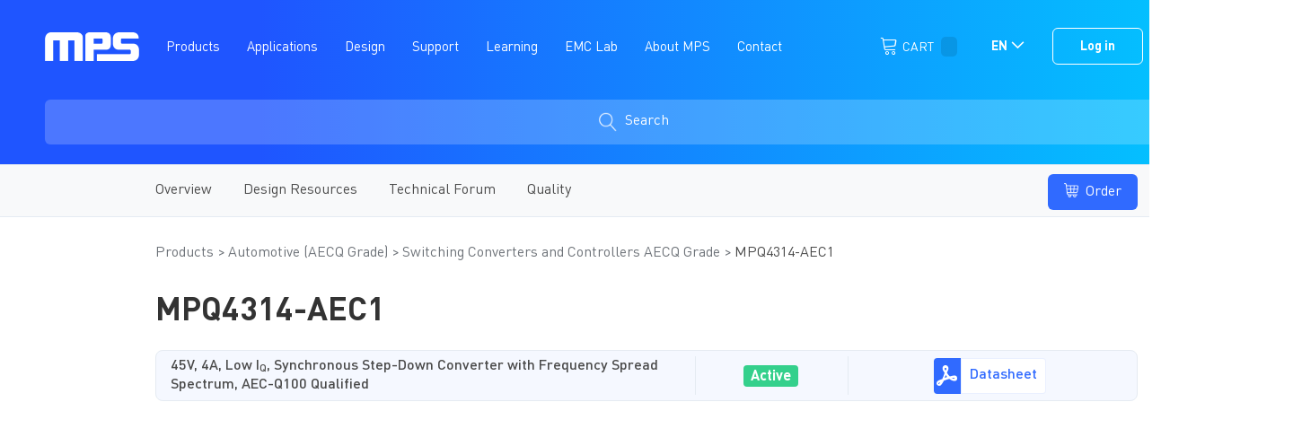

--- FILE ---
content_type: text/html; charset=UTF-8
request_url: https://www.monolithicpower.com/en/products/automotive-aecq-grade/switching-converters-and-controllers-aecq-grade/mpq4314-aec1.html
body_size: 50131
content:
<!doctype html>
<html lang="en">
    <head prefix="og: http://ogp.me/ns# fb: http://ogp.me/ns/fb# product: http://ogp.me/ns/product#">
        <script>
    var LOCALE = 'en\u002DUS';
    var BASE_URL = 'https\u003A\u002F\u002Fwww.monolithicpower.com\u002Fen\u002F';
    var require = {
        'baseUrl': 'https\u003A\u002F\u002Fstatic.monolithicpower.com\u002Fversion1763984479\u002Ffrontend\u002Fmps\u002Fmpsdefault\u002Fen_US'
    };</script><script> window.isMagento244AndAbove = 1</script>        <meta charset="utf-8"/>
<meta name="title" content="MPQ4314-AEC1 | 45V, 4A, Low IQ, Synchronous Step-Down Converter with Frequency Spread Spectrum, AEC-Q100 Qualified | MPS"/>
<meta name="description" content="MPQ4314-AEC1 "/>
<meta name="keywords" content="MPQ4314-AEC1"/>
<meta name="robots" content="INDEX,FOLLOW"/>
<meta name="viewport" content="width=device-width, initial-scale=1"/>
<meta name="format-detection" content="telephone=no"/>
<title>MPQ4314-AEC1 | 45V, 4A, Low IQ, Synchronous Step-Down Converter with Frequency Spread Spectrum, AEC-Q100 Qualified | MPS</title>
<link  rel="stylesheet" type="text/css"  media="all" href="https://static.monolithicpower.com/version1763984479/frontend/mps/mpsdefault/en_US/mage/calendar.min.css" />
<link  rel="stylesheet" type="text/css"  media="all" href="https://static.monolithicpower.com/version1763984479/frontend/mps/mpsdefault/en_US/css/styles-m.min.css" />
<link  rel="stylesheet" type="text/css"  media="all" href="https://static.monolithicpower.com/version1763984479/frontend/mps/mpsdefault/en_US/css/header/header.min.css" />
<link  rel="stylesheet" type="text/css"  media="all" href="https://static.monolithicpower.com/version1763984479/frontend/mps/mpsdefault/en_US/css/header/search.min.css" />
<link  rel="stylesheet" type="text/css"  media="all" href="https://static.monolithicpower.com/version1763984479/frontend/mps/mpsdefault/en_US/css/styles.min.css" />
<link  rel="stylesheet" type="text/css"  media="all" href="https://static.monolithicpower.com/version1763984479/frontend/mps/mpsdefault/en_US/css/mpscustomtheme.min.css" />
<link  rel="stylesheet" type="text/css"  media="all" href="https://static.monolithicpower.com/version1763984479/frontend/mps/mpsdefault/en_US/Mps_ParametricSearch/css/css.min.css" />
<link  rel="stylesheet" type="text/css"  media="all" href="https://static.monolithicpower.com/version1763984479/frontend/mps/mpsdefault/en_US/Mps_ParametricSearch/css/jquery.stickytable.min.css" />
<link  rel="stylesheet" type="text/css"  media="all" href="https://static.monolithicpower.com/version1763984479/frontend/mps/mpsdefault/en_US/Mps_ParametricSearch/css/nouislider.min.css" />
<link  rel="stylesheet" type="text/css"  media="all" href="https://static.monolithicpower.com/version1763984479/frontend/mps/mpsdefault/en_US/Mps_ParametricSearch/css/font-awesome.min.css" />
<link  rel="stylesheet" type="text/css"  media="all" href="https://static.monolithicpower.com/version1763984479/frontend/mps/mpsdefault/en_US/Mps_ParametricSearch/css/jquery_ui.min.css" />
<link  rel="stylesheet" type="text/css"  media="all" href="https://static.monolithicpower.com/version1763984479/frontend/mps/mpsdefault/en_US/Mps_CategoryWidget/css/category-widget.min.css" />
<link  rel="stylesheet" type="text/css"  media="all" href="https://static.monolithicpower.com/version1763984479/frontend/mps/mpsdefault/en_US/Mps_MpsNewProducts/css/newproducts.min.css" />
<link  rel="stylesheet" type="text/css"  media="all" href="https://static.monolithicpower.com/version1763984479/frontend/mps/mpsdefault/en_US/css/investor-relations-landing.min.css" />
<link  rel="stylesheet" type="text/css"  media="all" href="https://static.monolithicpower.com/version1763984479/frontend/mps/mpsdefault/en_US/css/investor-relations.min.css" />
<link  rel="stylesheet" type="text/css"  media="all" href="https://static.monolithicpower.com/version1763984479/frontend/mps/mpsdefault/en_US/jquery/uppy/dist/uppy-custom.min.css" />
<link  rel="stylesheet" type="text/css"  media="all" href="https://static.monolithicpower.com/version1763984479/frontend/mps/mpsdefault/en_US/Magedelight_Customerprice/css/custom.min.css" />
<link  rel="stylesheet" type="text/css"  media="all" href="https://static.monolithicpower.com/version1763984479/frontend/mps/mpsdefault/en_US/StripeIntegration_Payments/css/wallets.min.css" />
<link  rel="stylesheet" type="text/css"  media="all" href="https://static.monolithicpower.com/version1763984479/frontend/mps/mpsdefault/en_US/css/style.min.css" />
<link  rel="stylesheet" type="text/css"  media="all" href="https://static.monolithicpower.com/version1763984479/frontend/mps/mpsdefault/en_US/css/cms_pages.min.css" />
<link  rel="stylesheet" type="text/css"  media="all" href="https://static.monolithicpower.com/version1763984479/frontend/mps/mpsdefault/en_US/css/products.min.css" />
<link  rel="stylesheet" type="text/css"  media="all" href="https://static.monolithicpower.com/version1763984479/frontend/mps/mpsdefault/en_US/css/cms.min.css" />
<link  rel="stylesheet" type="text/css"  media="all" href="https://static.monolithicpower.com/version1763984479/frontend/mps/mpsdefault/en_US/css/mps-category.min.css" />
<link  rel="stylesheet" type="text/css"  media="all" href="https://static.monolithicpower.com/version1763984479/frontend/mps/mpsdefault/en_US/css/linearicons.min.css" />
<link  rel="stylesheet" type="text/css"  media="all" href="https://static.monolithicpower.com/version1763984479/frontend/mps/mpsdefault/en_US/css/landing-page.min.css" />
<link  rel="stylesheet" type="text/css"  media="all" href="https://static.monolithicpower.com/version1763984479/frontend/mps/mpsdefault/en_US/css/header/mps-mega-menu.min.css" />
<link  rel="stylesheet" type="text/css"  media="all" href="https://static.monolithicpower.com/version1763984479/frontend/mps/mpsdefault/en_US/css/generic-wysiwyg-classes.min.css" />
<link  rel="stylesheet" type="text/css"  media="all" href="https://static.monolithicpower.com/version1763984479/frontend/mps/mpsdefault/en_US/css/esg-report.min.css" />
<link  rel="stylesheet" type="text/css"  media="all" href="https://static.monolithicpower.com/version1763984479/frontend/mps/mpsdefault/en_US/mage/gallery/gallery.min.css" />
<link  rel="stylesheet" type="text/css"  media="all" href="https://static.monolithicpower.com/version1763984479/frontend/mps/mpsdefault/en_US/Mps_Simulation/css/dataTablesV2.min.css" />
<link  rel="stylesheet" type="text/css"  media="all" href="https://static.monolithicpower.com/version1763984479/frontend/mps/mpsdefault/en_US/Mps_Simulation/css/jquery.jqChart.min.css" />
<link  rel="stylesheet" type="text/css"  media="all" href="https://static.monolithicpower.com/version1763984479/frontend/mps/mpsdefault/en_US/Mps_Simulation/css/jquery.jqRangeSlider.min.css" />
<link  rel="stylesheet" type="text/css"  media="all" href="https://static.monolithicpower.com/version1763984479/frontend/mps/mpsdefault/en_US/Mps_Simulation/css/jquery.dataTables.min.css" />
<link  rel="stylesheet" type="text/css"  media="all" href="https://static.monolithicpower.com/version1763984479/frontend/mps/mpsdefault/en_US/Mps_Simulation/css/introjs.min.css" />
<link  rel="stylesheet" type="text/css"  media="all" href="https://static.monolithicpower.com/version1763984479/frontend/mps/mpsdefault/en_US/Mps_Simulation/themes/smoothness/myjquery-ui-1.10.4.min.css" />
<link  rel="stylesheet" type="text/css"  media="all" href="https://static.monolithicpower.com/version1763984479/frontend/mps/mpsdefault/en_US/Mageplaza_Core/css/owl.carousel.min.css" />
<link  rel="stylesheet" type="text/css"  media="all" href="https://static.monolithicpower.com/version1763984479/frontend/mps/mpsdefault/en_US/css/jquery.fancybox.min.css" />
<link  rel="stylesheet" type="text/css"  media="all" href="https://static.monolithicpower.com/version1763984479/frontend/mps/mpsdefault/en_US/css/mps-grouped-product.min.css" />
<link  rel="stylesheet" type="text/css"  media="all" href="https://static.monolithicpower.com/version1763984479/frontend/mps/mpsdefault/en_US/Mageplaza_SocialLogin/css/style.min.css" />
<link  rel="stylesheet" type="text/css"  media="all" href="https://static.monolithicpower.com/version1763984479/frontend/mps/mpsdefault/en_US/Mageplaza_Core/css/grid-mageplaza.min.css" />
<link  rel="stylesheet" type="text/css"  media="all" href="https://static.monolithicpower.com/version1763984479/frontend/mps/mpsdefault/en_US/Mageplaza_Core/css/font-awesome.min.css" />
<link  rel="stylesheet" type="text/css"  media="all" href="https://static.monolithicpower.com/version1763984479/frontend/mps/mpsdefault/en_US/Mageplaza_Core/css/magnific-popup.min.css" />
<link  rel="stylesheet" type="text/css"  rel="stylesheet" type="text/css" href="https://static.monolithicpower.com/version1763984479/frontend/mps/mpsdefault/en_US/Mps_MpsPageHierarchy/css/course_layout_one.min.css" />
<link  rel="stylesheet" type="text/css"  media="screen and (min-width: 555px)" href="https://static.monolithicpower.com/version1763984479/frontend/mps/mpsdefault/en_US/css/styles-l.min.css" />
<link  rel="stylesheet" type="text/css"  media="print" href="https://static.monolithicpower.com/version1763984479/frontend/mps/mpsdefault/en_US/css/print.min.css" />
<link  rel="stylesheet" type="text/css"  media="all" href="https://static.monolithicpower.com/version1763984479/frontend/mps/mpsdefault/en_US/Mps_MpsTrevipayCustomization/css/mps-pay.min.css" />
<script  type="text/javascript"  src="https://static.monolithicpower.com/version1763984479/frontend/mps/mpsdefault/en_US/requirejs/require.min.js"></script>
<script  type="text/javascript"  src="https://static.monolithicpower.com/version1763984479/frontend/mps/mpsdefault/en_US/requirejs-min-resolver.min.js"></script>
<script  type="text/javascript"  src="https://static.monolithicpower.com/version1763984479/frontend/mps/mpsdefault/en_US/mage/requirejs/mixins.min.js"></script>
<script  type="text/javascript"  src="https://static.monolithicpower.com/version1763984479/frontend/mps/mpsdefault/en_US/requirejs-config.min.js"></script>
<script  type="text/javascript"  src="https://static.monolithicpower.com/version1763984479/frontend/mps/mpsdefault/en_US/Mps_MpsCookies/js/mpscookies.min.js"></script>
<script  type="text/javascript"  src="https://static.monolithicpower.com/version1763984479/frontend/mps/mpsdefault/en_US/Mps_MpsGeolocation/js/geolocation.min.js"></script>
<script  type="text/javascript"  src="https://static.monolithicpower.com/version1763984479/frontend/mps/mpsdefault/en_US/Mps_MpsDataLayer/js/datalayer.min.js"></script>
<script  type="text/javascript"  src="https://static.monolithicpower.com/version1763984479/frontend/mps/mpsdefault/en_US/Mps_Simulation/js/configstation.min.js"></script>
<script  type="text/javascript"  defer="defer" src="https://static.monolithicpower.com/version1763984479/frontend/mps/mpsdefault/en_US/Mps_Simulation/js/excanvas.min.js"></script>
<script  type="text/javascript"  defer="defer" src="https://static.monolithicpower.com/version1763984479/frontend/mps/mpsdefault/en_US/Mps_Simulation/js/wgxpath.install.min.js"></script>
<link  rel="canonical" href="https://www.monolithicpower.com/en/mpq4314-aec1.html" />
<link  rel="icon" type="image/x-icon" href="https://media.monolithicpower.com/favicon/default/MPS_favicon.png" />
<link  rel="shortcut icon" type="image/x-icon" href="https://media.monolithicpower.com/favicon/default/MPS_favicon.png" />
<meta name="google-site-verification" content="spon30Gq_ATANs32JY6b3IU6hEa5nJ0rJA-c0Zpny3g" />
<meta name="google-site-verification" content="RqWqMNP0DooJH_WHhG8Opi5ngXV0oyLLefPgKDYkMS8" />
<!--script async src="https://info2.monolithicpower.com/rs/186-OUG-983/images/mpsppctracking.js"></script-->
<meta name="naver-site-verification" content="0b4f4d43f0ebdf32c9bdb3de02200cf702b06d80" />            <!-- Google Tag Manager -->
<script>(function(w,d,s,l,i){w[l]=w[l]||[];w[l].push({'gtm.start':
new Date().getTime(),event:'gtm.js'});var f=d.getElementsByTagName(s)[0],
j=d.createElement(s),dl=l!='dataLayer'?'&l='+l:'';j.async=true;j.src=
'https://www.googletagmanager.com/gtm.js?id='+i+dl;f.parentNode.insertBefore(j,f);
})(window,document,'script','dataLayer','GTM-WGMSN5');</script>
<!-- End Google Tag Manager -->    <script type="text/x-magento-init">
        {
            "*": {
                "Magento_PageCache/js/form-key-provider": {
                    "isPaginationCacheEnabled":
                        0                }
            }
        }
    </script>
<style>
 
    #social-login-popup .social-login-title {
		background-color: #3399cc	}

	#social-login-popup .social-login #bnt-social-login-authentication {
		background-color: #3399cc;
		border: #3399cc	}

	#social-login-popup .forgot .primary button {
		background-color: #3399cc;
		border: #3399cc	}

	#social-login-popup .create .primary button {
		background-color: #3399cc;
		border: #3399cc	}
    .block.social-login-authentication-channel.account-social-login .block-content { text-align: center; }
	    /* Compatible ETheme_YOURstore*/
    /* ETheme_YOURstore  */
    div#centerColumn .column.main .block.social-login-authentication-channel.account-social-login {max-width: 900px !important;margin: 0 auto !important;}
    div#centerColumn .column.main .block.social-login-authentication-channel.account-social-login .block-content { text-align: center; }
    @media (max-width: 1024px){
        div#centerColumn .column.main .block.social-login-authentication-channel.account-social-login .block-content {
            padding: 0px 15px;
        }
    }
</style>

<meta property="og:type" content="product" />
<meta property="og:title"
      content="MPQ4314-AEC1" />
<meta property="og:image"
      content="https://media.monolithicpower.com/catalog/product/cache/e46248967fbac234e0051e98393cb3ac/m/p/mpq4314_tac_-_adj.jpg" />
<meta property="og:description"
      content="45V,&#x20;4A,&#x20;Low&#x20;IQ,&#x20;Synchronous&#x20;Step-Down&#x20;Converter&#x20;with&#x20;Frequency&#x20;Spread&#x20;Spectrum,&#x20;AEC-Q100&#x20;Qualified" />
<meta property="og:url" content="https://www.monolithicpower.com/en/mpq4314-aec1.html" />
    <meta property="product:price:amount" content="4.63"/>
    <meta property="product:price:currency"
      content="USD"/>
    </head>
    <body data-container="body"
          data-mage-init='{"loaderAjax": {}, "loader": { "icon": "https://static.monolithicpower.com/version1763984479/frontend/mps/mpsdefault/en_US/images/loader-2.gif"}}'
        id="html-body" itemtype="http://schema.org/Product" itemscope="itemscope" class="page-product-grouped catalog-product-view product-mpq4314-aec1 categorypath-products-automotive-aecq-grade-switching-converters-and-controllers-aecq-grade category-switching-converters-and-controllers-aecq-grade page-layout-mps-grouped-product-layout">
        <script>
    require(["jquery"], function($){
        $(document).ready(function() {
            let eCommerceObject = {};
            eCommerceObject.items = [];
            eCommerceObject.items.push(
                {
                    'item_id': 'MPQ4314GRE-AEC1',
                    'item_name': 'MPQ4314GRE-AEC1',
                    'item_catgory': 'Step-Down Converters',
                    'price': 0,
                    'brand': 'MPS',
                    'affiliation': 'MPS',
                    'quantity': 1.0
                }
            );

            // Create DataLayerWrapper object and push data to it
            let datalayerWrapper = new DataLayerWrapper();
            datalayerWrapper.addParamToDataLayerParamsContainer('event', 'ee.view_item');
            datalayerWrapper.addParamToDataLayerParamsContainer('ecommerce', eCommerceObject);

            // Push data from wrapper to actual DataLayer
            datalayerWrapper.pushParamsToDataLayer();
            
            // push data layer when page loads
            let _datalayerWrapper = new DataLayerWrapper();
            _datalayerWrapper.addParamToDataLayerParamsContainer('event', 'product_load');
            _datalayerWrapper.addParamToDataLayerParamsContainer('product_title', 'MPQ4314-AEC1');
            _datalayerWrapper.addParamToDataLayerParamsContainer('associated_products','["MPQ4314GRE-AEC1"]');
            _datalayerWrapper.addParamToDataLayerParamsContainer('associated_product_categories','["Products | Automotive (AECQ Grade) | Switching Converters and Controllers AECQ Grade | Step-Down Converters"]');
                
            _datalayerWrapper.pushParamsToDataLayer();
        
        })
    });
</script>
<!-- Datalayer data for product add to cart event -->
<script>
    require(["jquery"], function($){
        $(document).ready(function() {
            $('.box-tocart .actions .tocart').click(function() {
                const qty = $('#qty').val();

                let eCommerceObject = {};
                eCommerceObject.items = [];
                eCommerceObject.items.push(
                    {
                        'item_id': 'MPQ4314GRE-AEC1',
                        'item_name': 'MPQ4314GRE-AEC1',
                        'item_category': 'Step-Down Converters',
                        'price': 0,
                        'brand': 'MPS',
                        'affiliation': 'MPS',
                        'quantity': parseFloat(qty)
                    }
                );

                // Create DataLayerWrapper object and push data to it
                let datalayerWrapper = new DataLayerWrapper();
                datalayerWrapper.addParamToDataLayerParamsContainer('event', 'ee.add_to_cart');
                datalayerWrapper.addParamToDataLayerParamsContainer('ecommerce', eCommerceObject);

                    // Push data from wrapper to actual DataLayer
                datalayerWrapper.pushParamsToDataLayer();
            });
        });
    });
</script>

    <script>
        require(['jquery'], function($) {
            $(document).ready(function() {
                // Create DataLayerWrapper object and push data to it
                let datalayerWrapper = new DataLayerWrapper();
                datalayerWrapper.addParamToDataLayerParamsContainer('event', 'page_view');
                datalayerWrapper.addParamToDataLayerParamsContainer('page_type', 'Product Page');
                datalayerWrapper.addParamToDataLayerParamsContainer('page_category', '');
                datalayerWrapper.addParamToDataLayerParamsContainer('page_subcategory', '');
                datalayerWrapper.addParamToDataLayerParamsContainer('membership_status', 'Not Logged in');
                datalayerWrapper.addParamToDataLayerParamsContainer('page_path', '/en/products/automotive-aecq-grade/switching-converters-and-controllers-aecq-grade/mpq4314-aec1.html');
                datalayerWrapper.addParamToDataLayerParamsContainer('previous_page_path', '/en/products/automotive-aecq-grade/switching-converters-and-controllers-aecq-grade/mpq4314-aec1.html');

                // Push data from wrapper to actual DataLayer
                datalayerWrapper.pushParamsToDataLayer();
            });
        });
    </script>

    <script>
        require(['jquery'], function($) {
            $(document).ready(function() {
                // If mymps+ login form is present, don't push the event.
                if (!$('a.login-required').length && !$('a.upgrade-required').length) {
                    // Check if product is restricted
                    let isProductRestricted = 0;
                    let restrictionType = isProductRestricted ? 'mps+' : 'none';
                    // Click on datasheet button
                    $('.data-sheet-text-wrapper ').click(function(e) {
                        // Create DataLayerWrapper object and push data to it
                        let datalayerWrapper = new DataLayerWrapper();
                        datalayerWrapper.addParamToDataLayerParamsContainer('event', 'data_sheet_downloaded');
                        datalayerWrapper.addParamToDataLayerParamsContainer('item_id', 'MPQ4314GRE-AEC1');
                        datalayerWrapper.addParamToDataLayerParamsContainer('permission_required', restrictionType);
                        // Push data from wrapper to actual DataLayer
                        datalayerWrapper.pushParamsToDataLayer();
                    });
                }
            });
        });
    </script>

<!-- Google Tag Manager (noscript) -->
<noscript><iframe src="https://www.googletagmanager.com/ns.html?id=GTM-WGMSN5"
height="0" width="0" style="display:none;visibility:hidden"></iframe></noscript>
<!-- End Google Tag Manager (noscript) -->
<script>
    require(["jquery"], function($) {
        $(document).ready(function() {
            $(document).ajaxComplete(function (event, xhr, settings) {
                if (settings !== undefined) {
                    // When successful login takes place
                    if (settings.url.indexOf('customer/ajax/login') >= 1 && xhr.status === 200) {
                        let response = xhr.responseText;
                        if (response.indexOf('"errors":false') >= 1) {
                            // Create DataLayerWrapper object and push data to it
                            let datalayerWrapper = new DataLayerWrapper();
                            datalayerWrapper.addParamToDataLayerParamsContainer('event', 'account_login_complete');
                            datalayerWrapper.addParamToDataLayerParamsContainer('user_id', $('#social_login_email').val());
                            datalayerWrapper.addParamToDataLayerParamsContainer('membership_status', 'Not Logged in');
                            datalayerWrapper.addParamToDataLayerParamsContainer('user_group', 'Not Logged in');
                            // Push data from wrapper to actual DataLayer
                            datalayerWrapper.pushParamsToDataLayer();
                        }
                    }
                }
            });
        });
    });
</script>


    <script>
        require(["jquery"], function($) {
            $(document).ready(function() {
                $(document).ajaxComplete(function (event, xhr, settings) {
                    if (settings !== undefined) {
                        // When successful account creation takes place
                        if (settings.url.indexOf('customsignupverify/signup/index') >= 1 && xhr.status === 200) {
                            let response = xhr.responseText;
                            // The user didn't exist previously, so it has been created
                            if (response.indexOf('"userexits":null') >= 1) {
                                // Create DataLayerWrapper object and push data to it
                                let datalayerWrapper = new DataLayerWrapper();
                                datalayerWrapper.addParamToDataLayerParamsContainer('event', 'account_sign_up_complete');
                                datalayerWrapper.addParamToDataLayerParamsContainer('user_id', $('#email_address_create').val());
                                datalayerWrapper.addParamToDataLayerParamsContainer('membership_status', 'Not Logged in');
                                datalayerWrapper.addParamToDataLayerParamsContainer('user_group', 'Not Logged in');
                                // Push data from wrapper to actual DataLayer
                                datalayerWrapper.pushParamsToDataLayer();
                            }
                        }
                    }
                });
            });
        });
    </script>


<script>
     require(["jquery"], function($) {
        $(document).ready(function() {

            // When clicking the search button
            $('button.action.search').click(function(e) {
                sendSearchEventToDataLayer();
            });

            // When pressing Enter key
            $(document).keyup(function (e) {
                if ($(".placeText").is(":focus") && (e.keyCode == 13)) {
                    sendSearchEventToDataLayer();
                }
            });

        })

         function sendSearchEventToDataLayer() {
             // Create DataLayerWrapper object and push data to it
             let datalayerWrapper = new DataLayerWrapper();
             datalayerWrapper.addParamToDataLayerParamsContainer('event', 'search_submit');

             // Push data from wrapper to actual DataLayer
             datalayerWrapper.pushParamsToDataLayer();
         }
    });
</script>


<script>
    require(["jquery"], function($) {
        $(document).ready(function() {
            if(window.location.href.indexOf('checkout/cart') < 0){
                $(document).ajaxComplete(function( event, xhr, settings ) {
                    if (settings !== undefined) {
                        // Verify if add to cart ajax and ajax status is 200
                        if(settings.url.indexOf('checkout/sidebar/updateItemQty') >= 1 && xhr.status === 200) {
                                                        if($.cookie('dataLayerAddToCartEvent')) {
                                let datalayerWrapper = new DataLayerWrapper();
                                let eCommerceObject = {};
                                eCommerceObject.items = [];
                                eCommerceObject.items = JSON.parse($.cookie('dataLayerAddToCartEvent'));
                                datalayerWrapper.addParamToDataLayerParamsContainer('event', 'ee.add_to_cart');
                                datalayerWrapper.addParamToDataLayerParamsContainer('ecommerce', eCommerceObject);

                                // Push data from wrapper to actual DataLayer
                                datalayerWrapper.pushParamsToDataLayer();

                                //Unset the cookie data to prevent duplicate event
                                $.cookie('dataLayerAddToCartEvent', null);
                            }
                            
                                                        if($.cookie('dataLayerRemoveFromCartEvent')) {
                                let datalayerWrapper = new DataLayerWrapper();
                                let eCommerceObject = {};
                                eCommerceObject.items = [];
                                eCommerceObject.items = JSON.parse($.cookie('dataLayerRemoveFromCartEvent'));
                                datalayerWrapper.addParamToDataLayerParamsContainer('event', 'ee.remove_from_cart');
                                datalayerWrapper.addParamToDataLayerParamsContainer('ecommerce', eCommerceObject);

                                // Push data from wrapper to actual DataLayer
                                datalayerWrapper.pushParamsToDataLayer();

                                //Unset the cookie data to prevent duplicate event
                                $.cookie('dataLayerRemoveFromCartEvent', null);
                            }
                                                    }
                    }
                });
            }
        });
    });
</script>

<script type="text/x-magento-init">
    {
        "*": {
            "Magento_PageBuilder/js/widget-initializer": {
                "config": {"[data-content-type=\"slider\"][data-appearance=\"default\"]":{"Magento_PageBuilder\/js\/content-type\/slider\/appearance\/default\/widget":false},"[data-content-type=\"map\"]":{"Magento_PageBuilder\/js\/content-type\/map\/appearance\/default\/widget":false},"[data-content-type=\"row\"]":{"Magento_PageBuilder\/js\/content-type\/row\/appearance\/default\/widget":false},"[data-content-type=\"tabs\"]":{"Magento_PageBuilder\/js\/content-type\/tabs\/appearance\/default\/widget":false},"[data-content-type=\"slide\"]":{"Magento_PageBuilder\/js\/content-type\/slide\/appearance\/default\/widget":{"buttonSelector":".pagebuilder-slide-button","showOverlay":"hover","dataRole":"slide"}},"[data-content-type=\"banner\"]":{"Magento_PageBuilder\/js\/content-type\/banner\/appearance\/default\/widget":{"buttonSelector":".pagebuilder-banner-button","showOverlay":"hover","dataRole":"banner"}},"[data-content-type=\"buttons\"]":{"Magento_PageBuilder\/js\/content-type\/buttons\/appearance\/inline\/widget":false},"[data-content-type=\"products\"][data-appearance=\"carousel\"]":{"Magento_PageBuilder\/js\/content-type\/products\/appearance\/carousel\/widget":false}},
                "breakpoints": {"desktop":{"label":"Desktop","stage":true,"default":true,"class":"desktop-switcher","icon":"Magento_PageBuilder::css\/images\/switcher\/switcher-desktop.svg","conditions":{"min-width":"1024px"},"options":{"products":{"default":{"slidesToShow":"5"}}}},"tablet":{"conditions":{"max-width":"1024px","min-width":"768px"},"options":{"products":{"default":{"slidesToShow":"4"},"continuous":{"slidesToShow":"3"}}}},"mobile":{"label":"Mobile","stage":true,"class":"mobile-switcher","icon":"Magento_PageBuilder::css\/images\/switcher\/switcher-mobile.svg","media":"only screen and (max-width: 768px)","conditions":{"max-width":"768px","min-width":"640px"},"options":{"products":{"default":{"slidesToShow":"3"}}}},"mobile-small":{"conditions":{"max-width":"640px"},"options":{"products":{"default":{"slidesToShow":"2"},"continuous":{"slidesToShow":"1"}}}}}            }
        }
    }
</script>

<script type="text/x-magento-init">
    {
        "*": {
            "mage/cookies": {
                "expires": null,
                "path": "\u002F",
                "domain": ".www.monolithicpower.com",
                "secure": false,
                "lifetime": "86400"
            }
        }
    }
</script>
    <noscript>
        <div class="message global noscript">
            <div class="content">
                <p>
                    <strong>JavaScript seems to be disabled in your browser.</strong>
                    <span>
                        For the best experience on our site, be sure to turn on Javascript in your browser.                    </span>
                </p>
            </div>
        </div>
    </noscript>

<script>
    window.cookiesConfig = window.cookiesConfig || {};
    window.cookiesConfig.secure = false;
</script><script>    require.config({
        map: {
            '*': {
                wysiwygAdapter: 'mage/adminhtml/wysiwyg/tiny_mce/tinymceAdapter'
            }
        }
    });</script><script>    require.config({
        paths: {
            googleMaps: 'https\u003A\u002F\u002Fmaps.googleapis.com\u002Fmaps\u002Fapi\u002Fjs\u003Fv\u003D3.53\u0026key\u003D'
        },
        config: {
            'Magento_PageBuilder/js/utils/map': {
                style: '',
            },
            'Magento_PageBuilder/js/content-type/map/preview': {
                apiKey: '',
                apiKeyErrorMessage: 'You\u0020must\u0020provide\u0020a\u0020valid\u0020\u003Ca\u0020href\u003D\u0027https\u003A\u002F\u002Fwww.monolithicpower.com\u002Fen\u002Fadminhtml\u002Fsystem_config\u002Fedit\u002Fsection\u002Fcms\u002F\u0023cms_pagebuilder\u0027\u0020target\u003D\u0027_blank\u0027\u003EGoogle\u0020Maps\u0020API\u0020key\u003C\u002Fa\u003E\u0020to\u0020use\u0020a\u0020map.'
            },
            'Magento_PageBuilder/js/form/element/map': {
                apiKey: '',
                apiKeyErrorMessage: 'You\u0020must\u0020provide\u0020a\u0020valid\u0020\u003Ca\u0020href\u003D\u0027https\u003A\u002F\u002Fwww.monolithicpower.com\u002Fen\u002Fadminhtml\u002Fsystem_config\u002Fedit\u002Fsection\u002Fcms\u002F\u0023cms_pagebuilder\u0027\u0020target\u003D\u0027_blank\u0027\u003EGoogle\u0020Maps\u0020API\u0020key\u003C\u002Fa\u003E\u0020to\u0020use\u0020a\u0020map.'
            },
        }
    });</script><script>
    require.config({
        shim: {
            'Magento_PageBuilder/js/utils/map': {
                deps: ['googleMaps']
            }
        }
    });</script>    <script>
        require([
                'jquery',
                'Mirasvit_SearchAutocomplete/js/autocomplete',
                'Mirasvit_SearchAutocomplete/js/typeahead'
            ], function ($, autocomplete, typeahead) {
                var selector = 'input#search, input#mobile_search, .minisearch input[type="text"]';

                $(document).ready(function () {
                    $('#search_mini_form').prop("minSearchLength", 10000);

                    const $input = $(selector);

                    $input.each(function (index, searchInput) {
                                                new autocomplete($(searchInput)).init({"query":"","priceFormat":{"pattern":"$%s","precision":2,"requiredPrecision":2,"decimalSymbol":".","groupSymbol":",","groupLength":3,"integerRequired":false},"minSearchLength":2,"url":"https:\/\/www.monolithicpower.com\/en\/searchautocomplete\/ajax\/suggest\/","storeId":"1","delay":800,"isAjaxCartButton":false,"isShowCartButton":false,"isShowImage":false,"isShowPrice":false,"isShowSku":false,"isShowRating":false,"isShowDescription":false,"isShowStockStatus":false,"layout":"1column","popularTitle":"Popular Suggestions","popularSearches":[],"isTypeaheadEnabled":false,"typeaheadUrl":"https:\/\/www.monolithicpower.com\/en\/searchautocomplete\/ajax\/typeahead\/","minSuggestLength":2,"currency":"USD","limit":12,"customerGroupId":0,"filterPosition":""});
                    });
                });
            }
        );
    </script>

    <script id="searchAutocompletePlaceholder" type="text/x-custom-template">
    <div class="mst-searchautocomplete__autocomplete">
        <div class="mst-searchautocomplete__spinner">
            <div class="spinner-item spinner-item-1"></div>
            <div class="spinner-item spinner-item-2"></div>
            <div class="spinner-item spinner-item-3"></div>
            <div class="spinner-item spinner-item-4"></div>
        </div>

        <div class="mst-searchautocomplete__close">&times;</div>
    </div>
</script>

<script id="searchAutocompleteWrapper" type="text/x-custom-template">
    <div class="mst-searchautocomplete__wrapper">
        <div class="mst-searchautocomplete__results" data-bind="{
            visible: result().noResults == false,
            css: {
                __all: result().urlAll && result().totalItems > 0
            }
        }">
            <div data-bind="foreach: { data: result().indexes, as: 'index' }">
                <div data-bind="visible: index.totalItems, attr: {class: 'mst-searchautocomplete__index ' + index.identifier}">
                    <div class="mst-searchautocomplete__index-title">
                        <span data-bind="text: index.title"></span>
                        <span data-bind="visible: index.isShowTotals">
                            (<span data-bind="text: index.totalItems"></span>)
                        </span>
                    </div>

                    <div class="mst-searchautocomplete__empty-result" data-bind="visible: index.isMisspell == true">
                        <span data-bind="text: index.textMisspell"></span>
                        <span data-bind="text: index.textCorrected"></span>
                    </div>

                    <ul data-bind="foreach: { data: index.items, as: 'item' }">
                        <li data-bind="
                            template: { name: index.identifier, data: item },
                            attr: {class: 'mst-searchautocomplete__item ' + index.identifier},
                            event: { mouseover: $parents[1].onMouseOver, mouseout: $parents[1].onMouseOut, mousedown: $parents[1].onClick },
                            css: {_active: $data.isActive}">
                        </li>
                    </ul>
                </div>
            </div>

            <div class="mst-searchautocomplete__show-all" data-bind="visible: result().urlAll && result().totalItems > 0">
                <a data-bind="attr: { href: result().urlAll }">
                    <span data-bind="text: result().textAll"></span>
                </a>
            </div>
        </div>

        <div class="mst-searchautocomplete__empty-result" data-bind="visible: result().noResults == true && !loading()">
            <span data-bind="text: result().textEmpty"></span>
        </div>
    </div>
</script>

<script id="popular" type="text/x-custom-template">
    <a class="title" data-bind="text: query"></a>
</script>

<script id="magento_search_query" type="text/x-custom-template">
    <a class="title" data-bind="text: query_text, attr: {href: url}, highlight"></a> <span class="num_results" data-bind="text: num_results"></span>
</script>

<script id="magento_catalog_product" type="text/x-custom-template">
    <!-- ko if: (imageUrl && $parents[2].config.isShowImage) -->
    <a rel="noreferrer" data-bind="attr: {href: url}">
        <div class="mst-product-image-wrapper"><img data-bind="attr: {src: imageUrl}"/></div>
    </a>
    <!-- /ko -->

    <div class="meta">
        <div class="title">
            <a rel="noreferrer" data-bind="html: name, attr: {href: url}, highlight"></a>

            <!-- ko if: (sku && $parents[2].config.isShowSku) -->
            <span class="sku" data-bind="text: sku, highlight"></span>
            <!-- /ko -->
        </div>

        <!-- ko if: (description && $parents[2].config.isShowDescription) -->
        <div class="description" data-bind="text: description, highlight"></div>
        <!-- /ko -->

        <!-- ko if: (rating && $parents[2].config.isShowRating) -->
        <div>
            <div class="rating-summary">
                <div class="rating-result">
                    <span data-bind="style: { width: rating + '%' }"></span>
                </div>
            </div>
        </div>
        <!-- /ko -->

        <!-- ko if: (stockStatus && $parents[2].config.isShowStockStatus) -->
        <span class="stock_status" data-bind="text: stockStatus, processStockStatus"></span>
        <!-- /ko -->

        <!-- ko if: (addToCartUrl && $parents[2].config.isShowCartButton) -->
        <div class="to-cart">
            <a class="action primary mst__add_to_cart" data-bind="attr: { _href: addToCartUrl }">
                <span>Add To Cart</span>
            </a>
        </div>
        <!-- /ko -->
    </div>

    <!-- ko if: (price && $parents[2].config.isShowPrice) -->
    <div class="store">
        <div data-bind="html: price" class="price"></div>
    </div>
    <!-- /ko -->
</script>

<script id="magento_catalog_categoryproduct" type="text/x-custom-template">
    <a class="title" data-bind="text: name, attr: {href: url}, highlight"></a>
</script>

<script id="magento_catalog_category" type="text/x-custom-template">
    <a class="title" data-bind="html: name, attr: {href: url}, highlight"></a>
</script>

<script id="magento_cms_page" type="text/x-custom-template">
    <a class="title" data-bind="text: name, attr: {href: url}, highlight"></a>
</script>

<script id="magento_catalog_attribute" type="text/x-custom-template">
    <a class="title" data-bind="text: name, attr: {href: url}, highlight"></a>
</script>

<script id="magento_catalog_attribute_2" type="text/x-custom-template">
    <a class="title" data-bind="text: name, attr: {href: url}, highlight"></a>
</script>

<script id="magento_catalog_attribute_3" type="text/x-custom-template">
    <a class="title" data-bind="text: name, attr: {href: url}, highlight"></a>
</script>

<script id="magento_catalog_attribute_4" type="text/x-custom-template">
    <a class="title" data-bind="text: name, attr: {href: url}, highlight"></a>
</script>

<script id="magento_catalog_attribute_5" type="text/x-custom-template">
    <a class="title" data-bind="text: name, attr: {href: url}, highlight"></a>
</script>

<script id="mirasvit_kb_article" type="text/x-custom-template">
    <a class="title" data-bind="text: name, attr: {href: url}, highlight"></a>
</script>

<script id="external_wordpress_post" type="text/x-custom-template">
    <a class="title" data-bind="text: name, attr: {href: url}, highlight"></a>
</script>

<script id="amasty_blog_post" type="text/x-custom-template">
    <a class="title" data-bind="text: name, attr: {href: url}, highlight"></a>
</script>

<script id="amasty_faq_question" type="text/x-custom-template">
    <a class="title" data-bind="text: name, attr: {href: url}, highlight"></a>
</script>

<script id="magefan_blog_post" type="text/x-custom-template">
    <a class="title" data-bind="text: name, attr: {href: url}, highlight"></a>
</script>

<script id="mageplaza_blog_post" type="text/x-custom-template">
    <a class="title" data-bind="text: name, attr: {href: url}, highlight"></a>
</script>

<script id="aheadworks_blog_post" type="text/x-custom-template">
    <a class="title" data-bind="text: name, attr: {href: url}, highlight"></a>
</script>

<script id="mirasvit_blog_post" type="text/x-custom-template">
    <a class="title" data-bind="text: name, attr: {href: url}, highlight"></a>
</script>

<script id="mirasvit_gry_registry" type="text/x-custom-template">
    <a class="title" data-bind="text: title, attr: {href: url}, highlight"></a>
    <p data-bind="text: name, highlight"></p>
</script>

<script id="ves_blog_post" type="text/x-custom-template">
    <a class="title" data-bind="text: name, attr: {href: url}, highlight"></a>
</script>

<script id="fishpig_glossary_word" type="text/x-custom-template">
    <a class="title" data-bind="text: name, attr: {href: url}, highlight"></a>
</script>

<script id="blackbird_contentmanager_content" type="text/x-custom-template">
    <a class="title" data-bind="text: name, attr: {href: url}, highlight"></a>
</script>

<script id="mirasvit_brand_page" type="text/x-custom-template">
    <a class="title" data-bind="text: name, attr: {href: url}, highlight"></a>
</script>

<div class="mps-grouped-product-wrapper"><div class="page-wrapper"><header class="page-header"><div class="header content">



    <script type="text/javascript" xml="space">// <![CDATA[

        function mpsMegaMenuMobileToggle(el) {
            
            
            var htmlElement = document.documentElement;
            var htmlElementClasses = htmlElement.classList;
            var removeClassesFromHtml = false;
            var i = 0;
            for (i = 0; i < htmlElementClasses.length; i++) {
                if (htmlElementClasses[i] == 'nav-open') {
                    removeClassesFromHtml = true;
                }
            }
            var mobileMegaMenuPositionY = document.getElementById('mobile-mega-menu-position-y');
            if (removeClassesFromHtml) {
                htmlElement.classList.remove('nav-open');
                //setTimeout(function () {
                    htmlElement.classList.remove('nav-before-open');
                    if (mobileMegaMenuPositionY) {
                        // get current y position
                        var yPosition = mobileMegaMenuPositionY.innerHTML;
                        // set current y position
                        window.scrollTo(0, yPosition)
                        // remove from html
                        mobileMegaMenuPositionY.innerHTML = '';
                    }
                //}, 300);
            } else {
                if (mobileMegaMenuPositionY) {
                    // get current y position
                    var yPosition = document.documentElement.scrollTop || document.body.scrollTop || window.pageXOffset || window.pageYOffset || window.scrollY || window.scrollTop || document.getElementsByTagName("html")[0].scrollTop;
                    // set in html
                    mobileMegaMenuPositionY.innerHTML = yPosition;
                }
                htmlElement.classList.add('nav-before-open');
                //setTimeout(function () {
                    htmlElement.classList.add('nav-open');
                //}, 42);
            }
            mmmReset();
        }

        // ]]>
    </script>

    <span class="action nav-toggle" onclick="mpsMegaMenuMobileToggle(this); return false;"><span>Toggle Nav</span></span>


    <a class="logo" href="https://www.monolithicpower.com/en/" title="Monolithic Power Systems">
        <img src="https://static.monolithicpower.com/version1763984479/frontend/mps/mpsdefault/en_US/images/logo.png"
             alt="Monolithic Power Systems"
             width="170"                     />
    </a>
    <div class="sections nav-sections">
                <div class="section-items nav-sections-items"
             data-mage-init='{"tabs":{"openedState":"active"}}'>
                                            <div class="section-item-title nav-sections-item-title"
                     data-role="collapsible">
                    <a class="nav-sections-item-switch"
                       data-toggle="switch" href="#store.menu">
                        Menu                    </a>
                </div>
                <div class="section-item-content nav-sections-item-content"
                     id="store.menu"
                     data-role="content">
                    
<div class="sidenav">
    <div class="sidenav_close">
                    <a class="side_close_button" href="#"><span onclick="mpsMegaMenuMobileToggle(this); return false;"><img src="https://static.monolithicpower.com/version1763984479/frontend/mps/mpsdefault/en_US/images/sidenav_close.png" alt="close" height="45" width="45" /></span></a>
            </div>

    <div class="side_nav_logo">
        <a class="logo" href="https://www.monolithicpower.com/en/" title="MPS">
            <img src="https://static.monolithicpower.com/version1763984479/frontend/mps/mpsdefault/en_US/images/logo.png" alt="MPS" height="81" width="315">
        </a>
    </div>
</div>

<!-- Normal Magento Menu -->

<!--  class="nav-before-open nav-open" -->
<!-- MPS Mega Menu -->

    <!-- BEGIN mobile -->

    
    <script type="text/javascript" xml="space">// <![CDATA[

        function mmmReset() {

            //reset the body
            document.body.classList.remove("mmm-child-selected");

            //select all level 2 elements
            var mmmLevel2Elements = document.getElementsByClassName("mmm-level-2");

            //reset all level 2's
            var i;
            for (i = 0; i < mmmLevel2Elements.length; i++) {
                mmmLevel2Elements[i].classList.remove("mmm-level-2-hidden");
                mmmLevel2Elements[i].classList.remove("mmm-level-2-show-children");
            }

            //select all level 3 elements
            var mmmLevel3Elements = document.getElementsByClassName("mmm-level-3");

            //reset all level 3's
            var i;
            for (i = 0; i < mmmLevel3Elements.length; i++) {
                mmmLevel3Elements[i].classList.remove("mmm-level-3-hidden");
                mmmLevel3Elements[i].classList.remove("mmm-level-3-show-children");
            }

            //select all breadcrumbs
            var mmmBreadcrumbs = document.getElementsByClassName("mmm-breadcrumbs");

            //reset breadcrumbs
            var i;
            for (i = 0; i < mmmBreadcrumbs.length; i++) {
                mmmBreadcrumbs[i].innerHTML = "";
            }

        }

        function mmmLevel2Breadcrumb(level2InnerText) {

            var exitLoop = false;

            //find the correct level 2 element
            var mpsMegaMenuMobile = document.getElementsByClassName("mps-mega-menu-mobile");
            for (var i = 0; i < mpsMegaMenuMobile.length; i++) {
                var mmmLevel2Elements = mpsMegaMenuMobile[i].getElementsByClassName("mmm-level-2");
                for (var j = 0; j < mmmLevel2Elements.length; j++) {
                    mmmLevel2Children = mmmLevel2Elements[j].children;
                    for (var k = 0; k < mmmLevel2Children.length; k++) {
                        if ((mmmLevel2Children[k].nodeName == 'SPAN' || mmmLevel2Children[k].nodeName == 'A') && mmmLevel2Children[k].innerText == level2InnerText) {
                            mmmLevel2ShowChildren(mmmLevel2Children[k], null);
                            exitLoop = true;
                            break;
                        }
                    }
                    if (exitLoop) {
                        break;
                    }
                }
                if (exitLoop) {
                    break;
                }
            }

        }

        function mmmBuildBreadcrumbs(elLevel2, elLevel3) {

            //build html
            var breadcrumbHtml = '';
            breadcrumbHtml += '<div class="mmm-breadcrumb-main-menu" onclick="mmmReset(); return false;"><span>Main Menu</span></div>';
            breadcrumbHtml += '<span class="mmm-breadcrumb-separator"></span>';
            if (elLevel3 == null) {
                breadcrumbHtml += '<span class="mmm-breadcrumb-level-2">' + elLevel2.innerText + '</span>';
            } else {
                breadcrumbHtml += '<div class="mmm-breadcrumb-level-2" onclick="mmmLevel2Breadcrumb(\'' + elLevel2.innerText + '\'); return false;"><span>' + elLevel2.innerText + '</span></div>';
                breadcrumbHtml += '<br><span class="mmm-breadcrumb-separator"></span>';
                breadcrumbHtml += '<span class="mmm-breadcrumb-level-3">' + elLevel3.previousElementSibling.innerText + '</span>';
            }

            //select all breadcrumbs
            var mmmBreadcrumbs = document.getElementsByClassName("mmm-breadcrumbs");

            //set breadcrumbs
            var i;
            for (i = 0; i < mmmBreadcrumbs.length; i++) {
                mmmBreadcrumbs[i].innerHTML = breadcrumbHtml;
            }

        }

        function mmmLevel2ShowChildren(elLevel2, elLevel3) {

            //reset the menu
            mmmReset();

            if (elLevel2.innerText.trim() == '') {
                let anchorElement = elLevel2.previousElementSibling;
                mmmBuildBreadcrumbs(anchorElement, elLevel3);
            } else {
                mmmBuildBreadcrumbs(elLevel2, elLevel3);
            }



            //build the breadcrumbs

            //add class to body so we can hide other elements outside the mega menu
            document.body.classList.add("mmm-child-selected");

            //select all level 2 elements
            var mmmLevel2Elements = document.getElementsByClassName("mmm-level-2");

            //hide all level 2's
            var i;
            for (i = 0; i < mmmLevel2Elements.length; i++) {
                mmmLevel2Elements[i].classList.add("mmm-level-2-hidden");
            }

            //unhide the level 2 that was selected
            elLevel2.parentNode.classList.remove("mmm-level-2-hidden");

            //show the level 2's children
            elLevel2.parentNode.classList.add("mmm-level-2-show-children");

        }

        function mmmLevel3ShowChildren(elLevel3) {

            //reset by calling the level two above it
            var elLevel2 = elLevel3.parentNode.parentNode.previousElementSibling;
            mmmLevel2ShowChildren(elLevel2, elLevel3);

            //add class to body so we can hide other elements outside the mega menu
            document.body.classList.add("mmm-child-selected");

            //select all level 3 elements
            var mmmLevel3Elements = document.getElementsByClassName("mmm-level-3");

            //hide all level 3's
            var i;
            for (i = 0; i < mmmLevel3Elements.length; i++) {
                mmmLevel3Elements[i].classList.add("mmm-level-3-hidden");
            }

            //unhide the level 3 that was selected
            elLevel3.parentNode.classList.remove("mmm-level-3-hidden");

            //show the level 3's children
            elLevel3.parentNode.classList.add("mmm-level-3-show-children");

        }

        // ]]>
    </script>

    <nav class="mps-mega-menu-mobile">
        <div id="mobile-mega-menu-position-y" style="display:none !important;"></div>
        <div class="mmm-breadcrumbs"></div>
        <ul><li rel="https://www.monolithicpower.com/en/products.html" class="mmm-level mmm-level-2  "><span onclick="mmmLevel2ShowChildren(this, null); return false;">Products</span><ul><li class="mmm-level mmm-level-3"><a href="https://www.monolithicpower.com/en/products/power-management.html">Power Management</a><span onclick="mmmLevel3ShowChildren(this); return false;"></span><ul><li class="mmm-level mmm-level-4"><a href="https://www.monolithicpower.com/en/products/power-management/switching-converters-controllers.html">Switching Converters & Controllers</a></li><li class="mmm-level mmm-level-4"><a href="https://www.monolithicpower.com/en/products/power-management/multi-phase-controllers-intelli-phase.html">Multi Phase Controllers & Intelli-Phase</a></li><li class="mmm-level mmm-level-4"><a href="https://www.monolithicpower.com/en/products/power-management/power-management-ic-pmic.html">Power Management IC (PMIC)</a></li><li class="mmm-level mmm-level-4"><a href="https://www.monolithicpower.com/en/products/power-management/data-center.html">Data Center</a></li><li class="mmm-level mmm-level-4"><a href="https://www.monolithicpower.com/en/products/power-management/power-protection.html">Power Protection</a></li><li class="mmm-level mmm-level-4"><a href="https://www.monolithicpower.com/en/products/power-management/power-over-ethernet.html">Power Over Ethernet (PoE)</a></li><li class="mmm-level mmm-level-4"><a href="https://www.monolithicpower.com/en/products/power-management/display-power-and-control.html">Display Power and Control</a></li><li class="mmm-level mmm-level-4"><a href="https://www.monolithicpower.com/en/products/power-management/usb-load-analog-switches.html">USB, Load & Analog Switches</a></li><li class="mmm-level mmm-level-4"><a href="https://www.monolithicpower.com/en/products/power-management/ldo-voltage-supervisory.html">LDO & Voltage Supervisory</a></li><li class="mmm-level mmm-level-4"><a href="https://www.monolithicpower.com/en/products/power-management/mosfet-drivers.html">MOSFET Drivers</a></li></ul></li><li class="mmm-level mmm-level-3"><a href="https://www.monolithicpower.com/en/products/isolation.html">Isolation</a><span onclick="mmmLevel3ShowChildren(this); return false;"></span><ul><li class="mmm-level mmm-level-4"><a href="https://www.monolithicpower.com/en/products/isolation/isolated-gate-drivers.html">Isolated Gate Drivers</a></li><li class="mmm-level mmm-level-4"><a href="https://www.monolithicpower.com/en/products/isolation/digital-isolators.html">Digital Isolators</a></li><li class="mmm-level mmm-level-4"><a href="https://www.monolithicpower.com/en/products/isolation/digital-isolators-with-integrated-power.html">Digital Isolators with Integrated Power</a></li><li class="mmm-level mmm-level-4"><a href="https://www.monolithicpower.com/en/products/isolation/isolated-dc-dc-converters-modules.html">Isolated DC/DC Converters & Modules</a></li><li class="mmm-level mmm-level-4"><a href="https://www.monolithicpower.com/en/products/isolation/controllers.html">Controllers</a></li></ul></li><li class="mmm-level mmm-level-3"><a href="https://www.monolithicpower.com/en/products/new-products.html">New Products</a></li><li class="mmm-level mmm-level-3"><a href="https://www.monolithicpower.com/en/products/power-modules.html">Power Modules</a><span onclick="mmmLevel3ShowChildren(this); return false;"></span><ul><li class="mmm-level mmm-level-4"><a href="https://www.monolithicpower.com/en/products/power-modules/power-modules-integrated-inductor.html">Power Modules (Integrated Inductor)</a></li><li class="mmm-level mmm-level-4"><a href="https://www.monolithicpower.com/en/products/power-modules/isolated-dc-dc-converters-modules.html">Isolated DC/DC Converters & Modules</a></li><li class="mmm-level mmm-level-4"><a href="https://www.monolithicpower.com/en/products/power-modules/48v-modules.html">48V Modules</a></li><li class="mmm-level mmm-level-4"><a href="https://www.monolithicpower.com/en/products/power-modules/intelli-module.html">Intelli-Module</a></li></ul></li><li class="mmm-level mmm-level-3"><a href="https://www.monolithicpower.com/en/products/battery-management.html">Battery Management</a><span onclick="mmmLevel3ShowChildren(this); return false;"></span><ul><li class="mmm-level mmm-level-4"><a href="https://www.monolithicpower.com/en/products/battery-management/chargers.html">Chargers</a></li><li class="mmm-level mmm-level-4"><a href="https://www.monolithicpower.com/en/products/battery-management/battery-monitors-and-protectors.html">Battery Monitors & Protectors</a></li><li class="mmm-level mmm-level-4"><a href="https://www.monolithicpower.com/en/products/battery-management/fuel-gauges.html">Fuel Gauges</a></li><li class="mmm-level mmm-level-4"><a href="https://www.monolithicpower.com/en/products/battery-management/active-balancers.html">Active Balancers</a></li><li class="mmm-level mmm-level-4"><a href="https://www.monolithicpower.com/en/products/battery-management/switched-capacitor-converters.html">Switched Capacitor Converters</a></li></ul></li><li class="mmm-level mmm-level-3"><a href="https://www.monolithicpower.com/en/products/motor-drivers-and-motor-controllers.html">Motor Drivers & Motor Controllers</a><span onclick="mmmLevel3ShowChildren(this); return false;"></span><ul><li class="mmm-level mmm-level-4"><a href="https://www.monolithicpower.com/en/products/motor-drivers-and-motor-controllers/stepper-motor-drivers.html">Stepper Motor Drivers</a></li><li class="mmm-level mmm-level-4"><a href="https://www.monolithicpower.com/en/products/motor-drivers-and-motor-controllers/bldc-pre-drivers-and-integrated-solutions.html">BLDC Pre Drivers and Integrated Solutions</a></li><li class="mmm-level mmm-level-4"><a href="https://www.monolithicpower.com/en/products/motor-drivers-and-motor-controllers/brushed-dc-solenoid-drivers.html">Brushed DC / Solenoid Drivers</a></li><li class="mmm-level mmm-level-4"><a href="https://www.monolithicpower.com/en/products/motor-drivers-and-motor-controllers/fan-drivers.html">Fan Drivers</a></li><li class="mmm-level mmm-level-4"><a href="https://www.monolithicpower.com/en/products/motor-drivers-and-motor-controllers/servo-bldc-motor-controllers.html">Servo, BLDC Motor Controllers</a></li></ul></li><li class="mmm-level mmm-level-3"><a href="https://www.monolithicpower.com/en/products/automotive-aecq-grade.html">Automotive (AECQ Grade)</a><span onclick="mmmLevel3ShowChildren(this); return false;"></span><ul><li class="mmm-level mmm-level-4"><a href="https://www.monolithicpower.com/en/products/automotive-aecq-grade/switching-converters-and-controllers-aecq-grade.html">Switching Converters and Controllers AECQ Grade</a></li><li class="mmm-level mmm-level-4"><a href="https://www.monolithicpower.com/en/products/automotive-aecq-grade/load-switches-and-supervisors.html">Load Switches and Supervisors</a></li><li class="mmm-level mmm-level-4"><a href="https://www.monolithicpower.com/en/products/automotive-aecq-grade/motor-drivers.html">Motor Drivers</a></li><li class="mmm-level mmm-level-4"><a href="https://www.monolithicpower.com/en/products/automotive-aecq-grade/power-modules.html">Power Modules</a></li><li class="mmm-level mmm-level-4"><a href="https://www.monolithicpower.com/en/products/automotive-aecq-grade/usb-charging-port.html">USB Charging Port</a></li><li class="mmm-level mmm-level-4"><a href="https://www.monolithicpower.com/en/products/automotive-aecq-grade/led-driver.html">LED Driver</a></li><li class="mmm-level mmm-level-4"><a href="https://www.monolithicpower.com/en/products/automotive-aecq-grade/ldo.html">LDO</a></li><li class="mmm-level mmm-level-4"><a href="https://www.monolithicpower.com/en/products/automotive-aecq-grade/half-bridge.html">Half-Bridge</a></li><li class="mmm-level mmm-level-4"><a href="https://www.monolithicpower.com/en/products/automotive-aecq-grade/backlight-drivers-wled.html">Backlight Drivers (WLED)</a></li></ul></li><li class="mmm-level mmm-level-3"><a href="https://www.monolithicpower.com/en/products/inductor.html">Inductors</a><span onclick="mmmLevel3ShowChildren(this); return false;"></span><ul><li class="mmm-level mmm-level-4"><a href="https://www.monolithicpower.com/en/products/inductor/shielded-optimized-for-mps-dc-dc.html">Semi-Shielded Inductors</a></li><li class="mmm-level mmm-level-4"><a href="https://www.monolithicpower.com/en/products/inductor/molded-optimized-for-mps-dc-dc.html">Molded Inductors</a></li></ul></li><li class="mmm-level mmm-level-3"><a href="https://www.monolithicpower.com/en/products/led-drivers.html">LED Drivers</a><span onclick="mmmLevel3ShowChildren(this); return false;"></span><ul><li class="mmm-level mmm-level-4"><a href="https://www.monolithicpower.com/en/products/led-drivers/ac-dc-lighting.html">AC-DC Lighting</a></li><li class="mmm-level mmm-level-4"><a href="https://www.monolithicpower.com/en/products/led-drivers/dc-dc-lighting.html">DC-DC Lighting & Backlight</a></li><li class="mmm-level mmm-level-4"><a href="https://www.monolithicpower.com/en/products/led-drivers/automotive-lighting.html">Automotive Lighting</a></li></ul></li><li class="mmm-level mmm-level-3"><a href="https://www.monolithicpower.com/en/products/class-d-audio.html">Class-D Audio</a><span onclick="mmmLevel3ShowChildren(this); return false;"></span><ul><li class="mmm-level mmm-level-4"><a href="https://www.monolithicpower.com/en/products/class-d-audio/digital-controllers-processors.html">Digital Controllers & Processors</a></li><li class="mmm-level mmm-level-4"><a href="https://www.monolithicpower.com/en/products/class-d-audio/analog-input.html">Analog Input</a></li><li class="mmm-level mmm-level-4"><a href="https://www.monolithicpower.com/en/products/class-d-audio/pwm-input-power-drivers.html">PWM Input Power Drivers</a></li></ul></li><li class="mmm-level mmm-level-3"><a href="https://www.monolithicpower.com/en/products/analog.html">Analog</a><span onclick="mmmLevel3ShowChildren(this); return false;"></span><ul><li class="mmm-level mmm-level-4"><a href="https://www.monolithicpower.com/en/products/analog/ultrasound-multiplexers.html">Ultrasound Multiplexers</a></li><li class="mmm-level mmm-level-4"><a href="https://www.monolithicpower.com/en/products/analog/precision-analog.html">Precision Analog</a></li></ul></li><li class="mmm-level mmm-level-3"><a href="https://www.monolithicpower.com/en/products/data-converters.html">Data Converters</a><span onclick="mmmLevel3ShowChildren(this); return false;"></span><ul><li class="mmm-level mmm-level-4"><a href="https://www.monolithicpower.com/en/products/data-converters/delta-sigma-adcs.html">Delta-Sigma ADCs</a></li><li class="mmm-level mmm-level-4"><a href="https://www.monolithicpower.com/en/products/data-converters/sar-adcs.html">SAR ADCs</a></li></ul></li><li class="mmm-level mmm-level-3"><a href="https://www.monolithicpower.com/en/products/sensors.html">Sensors</a><span onclick="mmmLevel3ShowChildren(this); return false;"></span><ul><li class="mmm-level mmm-level-4"><a href="https://www.monolithicpower.com/en/products/sensors/angular-position-sensors.html">Angular Position Sensors</a></li><li class="mmm-level mmm-level-4"><a href="https://www.monolithicpower.com/en/products/sensors/current-sensors.html">Current Sensors</a></li><li class="mmm-level mmm-level-4"><a href="https://www.monolithicpower.com/en/products/sensors/3d-xyz-position-sensors.html">3D (XYZ) Position Sensors</a></li></ul></li><li class="mmm-level mmm-level-3"><a href="https://www.monolithicpower.com/en/products/ac-dc.html">AC-DC</a><span onclick="mmmLevel3ShowChildren(this); return false;"></span><ul><li class="mmm-level mmm-level-4"><a href="https://www.monolithicpower.com/en/products/ac-dc/hv-buck-regulators-and-smart-ldo.html">HV Buck Regulators and Smart LDO</a></li><li class="mmm-level mmm-level-4"><a href="https://www.monolithicpower.com/en/products/ac-dc/flyback.html">Flyback</a></li><li class="mmm-level mmm-level-4"><a href="https://www.monolithicpower.com/en/products/ac-dc/pfc-llc-controllers.html">PFC/LLC Controllers</a></li><li class="mmm-level mmm-level-4"><a href="https://www.monolithicpower.com/en/products/ac-dc/synchronous-rectifiers.html">Synchronous Rectifiers</a></li><li class="mmm-level mmm-level-4"><a href="https://www.monolithicpower.com/en/products/ac-dc/led-lighting-illumination.html">LED Lighting & Illumination</a></li><li class="mmm-level mmm-level-4"><a href="https://www.monolithicpower.com/en/products/ac-dc/power-savers.html">Power Savers</a></li></ul></li><li class="mmm-level mmm-level-3"><a href="https://www.monolithicpower.com/en/products/complete-solution-boards.html">Complete Solution Boards</a><span onclick="mmmLevel3ShowChildren(this); return false;"></span><ul><li class="mmm-level mmm-level-4"><a href="https://www.monolithicpower.com/en/products/complete-solution-boards/poe.html">PoE</a></li><li class="mmm-level mmm-level-4"><a href="https://www.monolithicpower.com/en/products/complete-solution-boards/motors.html">Motors</a></li><li class="mmm-level mmm-level-4"><a href="https://www.monolithicpower.com/en/products/complete-solution-boards/battery-management.html">Battery Management</a></li><li class="mmm-level mmm-level-4"><a href="https://www.monolithicpower.com/en/products/complete-solution-boards/usb.html">USB</a></li></ul></li></ul></li><li rel="https://www.monolithicpower.com/en/applications.html" class="mmm-level mmm-level-2  "><span onclick="mmmLevel2ShowChildren(this, null); return false;">Applications</span><ul><li class="mmm-level mmm-level-3"><a href="https://www.monolithicpower.com/en/applications/ac-dc-power-supplies.html">AC/DC Power Supplies</a></li><li class="mmm-level mmm-level-3"><a href="https://www.monolithicpower.com/en/applications/accelerator-cards.html">Accelerator Cards</a></li><li class="mmm-level mmm-level-3"><a href="https://www.monolithicpower.com/en/applications/accessories.html">Accessories</a></li><li class="mmm-level mmm-level-3"><a href="https://www.monolithicpower.com/en/applications/powering-ai-hardware.html">AI Hardware</a></li><li class="mmm-level mmm-level-3"><a href="https://www.monolithicpower.com/en/applications/automotive.html">Automotive</a></li><li class="mmm-level mmm-level-3"><a href="https://www.monolithicpower.com/en/applications/computing.html">Computing</a></li><li class="mmm-level mmm-level-3"><a href="https://www.monolithicpower.com/en/applications/consumer-electronics.html">Consumer Electronics</a></li><li class="mmm-level mmm-level-3"><a href="https://www.monolithicpower.com/en/applications/e-mobility.html">E-Mobility</a></li><li class="mmm-level mmm-level-3"><a href="https://www.monolithicpower.com/en/applications/energy-storage.html">Energy Storage</a></li><li class="mmm-level mmm-level-3"><a href="https://www.monolithicpower.com/en/applications/fpgas-power-solutions.html">FPGAs Power Solutions</a></li><li class="mmm-level mmm-level-3"><a href="https://www.monolithicpower.com/en/applications/industrial.html">Industrial</a></li><li class="mmm-level mmm-level-3"><a href="https://www.monolithicpower.com/en/applications/led-lighting-illumination.html">LED Lighting & Illumination</a></li><li class="mmm-level mmm-level-3"><a href="https://www.monolithicpower.com/en/applications/medical.html">Medical</a></li><li class="mmm-level mmm-level-3"><a href="https://www.monolithicpower.com/en/applications/memory-and-storage.html">Memory and Storage</a></li><li class="mmm-level mmm-level-3"><a href="https://www.monolithicpower.com/en/applications/mobile-wearable.html">Mobile & Wearables</a></li><li class="mmm-level mmm-level-3"><a href="https://www.monolithicpower.com/en/applications/motion-control-sensing-robotics.html">Motion Control Sensing & Robotics</a></li><li class="mmm-level mmm-level-3"><a href="https://www.monolithicpower.com/en/applications/printers-scanners.html">Printers & Scanners</a></li><li class="mmm-level mmm-level-3"><a href="https://www.monolithicpower.com/en/applications/smart-home-building.html">Smart Home/Building</a></li><li class="mmm-level mmm-level-3"><a href="https://www.monolithicpower.com/en/applications/telecom-datacom-infrastructure.html">Telecom & Datacom Infrastructure</a></li><li class="mmm-level mmm-level-3"><a href="https://www.monolithicpower.com/en/applications/white-goods.html">White Goods</a></li></ul></li><li rel="https://www.monolithicpower.com/en/design-tools.html" class="mmm-level mmm-level-2  "><span onclick="mmmLevel2ShowChildren(this, null); return false;">Design</span><ul><li class="mmm-level mmm-level-3"><a href="https://www.monolithicpower.com/en/design-tools/design-tools.html">Design Tools</a><span onclick="mmmLevel3ShowChildren(this); return false;"></span><ul><li class="mmm-level mmm-level-4"><a href="https://www.monolithicpower.com/en/design-tools/design-tools/dc-dc-designer-online.html">DC DC Designer Online</a></li><li class="mmm-level mmm-level-4"><a href="https://www.monolithicpower.com/en/design-tools/design-tools/dc-dc-designer-windows.html">DC DC Designer Windows</a></li><li class="mmm-level mmm-level-4"><a href="https://www.monolithicpower.com/en/design-tools/design-tools/inductor-selector-tool.html">Inductor Selector Tool</a></li><li class="mmm-level mmm-level-4"><a href="https://www.monolithicpower.com/en/design-tools/design-tools/mpsmart.html">MPSmart</a></li><li class="mmm-level mmm-level-4"><a href="https://www.monolithicpower.com/en/design-tools/design-tools/ac-dc-design-tool.html">AC DC Design Tool</a></li><li class="mmm-level mmm-level-4"><a href="https://www.monolithicpower.com/en/design-tools/design-tools/magnetic-design-tool.html">Magnetic Design Tool</a></li><li class="mmm-level mmm-level-4"><a href="https://www.monolithicpower.com/en/design-tools/design-tools/llc-design-tool.html">LLC Design Tool</a></li><li class="mmm-level mmm-level-4"><a href="https://www.monolithicpower.com/en/design-tools/design-tools/flyback-design-tool.html">Flyback Design Tool</a></li><li class="mmm-level mmm-level-4"><a href="https://www.monolithicpower.com/en/design-tools/design-tools/virtual-bench-pro-4-gui.html">Virtual Bench Pro 4 GUI</a></li><li class="mmm-level mmm-level-4"><a href="https://www.monolithicpower.com/en/design-tools/design-tools/manage-vb-pro-designs.html">Manage Virtual Bench Pro Designs</a></li></ul></li><li class="mmm-level mmm-level-3"><a href="https://www.monolithicpower.com/en/design-tools/application-reference-designs.html">Application Reference Designs</a><span onclick="mmmLevel3ShowChildren(this); return false;"></span><ul><li class="mmm-level mmm-level-4"><a href="https://www.monolithicpower.com/en/design-tools/application-reference-designs/ac-dc-reference-designs.html">AC DC</a></li><li class="mmm-level mmm-level-4"><a href="https://www.monolithicpower.com/en/design-tools/application-reference-designs/automotive.html">Automotive</a></li><li class="mmm-level mmm-level-4"><a href="https://www.monolithicpower.com/en/design-tools/application-reference-designs/battery-management-reference-designs.html">Battery Management</a></li><li class="mmm-level mmm-level-4"><a href="https://www.monolithicpower.com/en/design-tools/application-reference-designs/ventilator-open-source.html">Ventilator Open Source</a></li></ul></li><li class="mmm-level mmm-level-3"><a href="https://www.monolithicpower.com/en/design-tools/mps-cad-model-library.html">MPS CAD Model Library</a></li><li class="mmm-level mmm-level-3"><a href="https://www.monolithicpower.com/en/design-tools/reference-design-partners.html">Partner Reference Designs</a><span onclick="mmmLevel3ShowChildren(this); return false;"></span><ul><li class="mmm-level mmm-level-4"><a href="https://www.monolithicpower.com/en/design-tools/reference-design-partners/achronix-reference-designs.html">Achronix Reference Designs</a></li><li class="mmm-level mmm-level-4"><a href="https://www.monolithicpower.com/en/design-tools/reference-design-partners/amd-xilinx-reference-design.html">AMD Xilinx Reference Design</a></li><li class="mmm-level mmm-level-4"><a href="https://www.monolithicpower.com/en/design-tools/reference-design-partners/cypress-reference-designs.html">Cypress Reference Designs</a></li><li class="mmm-level mmm-level-4"><a href="https://www.monolithicpower.com/en/design-tools/reference-design-partners/intel-altera-reference-designs.html">Intel-Altera Reference Designs</a></li><li class="mmm-level mmm-level-4"><a href="https://www.monolithicpower.com/en/design-tools/reference-design-partners/lattice-semiconductor-reference-designs.html">Lattice Semiconductor Reference Designs</a></li><li class="mmm-level mmm-level-4"><a href="https://www.monolithicpower.com/en/design-tools/reference-design-partners/solutions-for-micron-memory-storage.html">Micron Memory & Storage</a></li><li class="mmm-level mmm-level-4"><a href="https://www.monolithicpower.com/en/design-tools/reference-design-partners/qualcomm-reference-designs.html">Qualcomm Reference Designs</a></li><li class="mmm-level mmm-level-4"><a href="https://www.monolithicpower.com/en/design-tools/reference-design-partners/semidrive-reference-designs.html">Semidrive Reference Designs</a></li></ul></li><li class="mmm-level mmm-level-3"><a href="https://www.monolithicpower.com/en/design-tools/position-sensors-design-support.html">Position Sensors Design Support</a></li><li class="mmm-level mmm-level-3"><a href="https://www.monolithicpower.com/en/design-tools/application-notes.html">Application Notes</a></li></ul></li><li rel="https://www.monolithicpower.com/en/support.html" class="mmm-level mmm-level-2  "><span onclick="mmmLevel2ShowChildren(this, null); return false;">Support</span><ul><li class="mmm-level mmm-level-3"><a href="https://www.monolithicpower.com/en/support/quality.html">Quality</a><span onclick="mmmLevel3ShowChildren(this); return false;"></span><ul><li class="mmm-level mmm-level-4"><a href="https://www.monolithicpower.com/en/support/quality/quality-policy-certificates.html">Quality Policy & Certificates</a></li><li class="mmm-level mmm-level-4"><a href="https://www.monolithicpower.com/en/support/quality/quality-documents.html">Quality Documents</a></li><li class="mmm-level mmm-level-4"><a href="https://www.monolithicpower.com/en/support/quality/reliability-reports.html">Reliability Reports</a></li><li class="mmm-level mmm-level-4"><a href="https://www.monolithicpower.com/en/support/quality/failure-analysis.html">Failure Analysis</a></li><li class="mmm-level mmm-level-4"><a href="https://www.monolithicpower.com/en/support/quality/product-life-cycle-information.html">Product Life Cycle Information </a></li><li class="mmm-level mmm-level-4"><a href="https://www.monolithicpower.com/en/support/quality/declaration-of-shelf-life.html">Declaration of Shelf Life</a></li><li class="mmm-level mmm-level-4"><a href="https://www.monolithicpower.com/en/support/quality/product-shelf-life-policy.html">Product Shelf Life Policy</a></li></ul></li><li class="mmm-level mmm-level-3"><a href="https://www.monolithicpower.com/en/support/package-information.html">Package Information</a></li><li class="mmm-level mmm-level-3"><a href="https://www.monolithicpower.com/en/support/technical-forum.html">Technical Forum</a></li><li class="mmm-level mmm-level-3"><a href="https://www.monolithicpower.com/en/support/product-literature.html">Product Literature</a></li><li class="mmm-level mmm-level-3"><a href="https://www.monolithicpower.com/en/support/mps-now.html">MPS NOW Remote Support</a></li><li class="mmm-level mmm-level-3"><a href="https://www.monolithicpower.com/en/support/events.html">Events</a></li><li class="mmm-level mmm-level-3"><a href="https://www.monolithicpower.com/en/support/mps-pay.html">MPS Pay</a></li></ul></li><li rel="https://www.monolithicpower.com/en/mpslearning.html" class="mmm-level mmm-level-2  "><span onclick="mmmLevel2ShowChildren(this, null); return false;">Learning</span><ul><li class="mmm-level mmm-level-3"><a href="https://www.monolithicpower.com/en/mpslearning/resource-center.html">Resource Center</a></li><li class="mmm-level mmm-level-3"><a href="https://www.monolithicpower.com/en/mpslearning/technical-forum.html">Technical Forum</a></li><li class="mmm-level mmm-level-3"><a href="https://www.monolithicpower.com/en/mpslearning/mpscholar.html">MPScholar</a></li><li class="mmm-level mmm-level-3"><a href="https://www.monolithicpower.com/en/mpslearning/mps-university.html">MPS University</a></li><li class="mmm-level mmm-level-3"><a href="https://www.monolithicpower.com/en/mpslearning/videos.html">Videos</a></li><li class="mmm-level mmm-level-3"><a href="https://www.monolithicpower.com/en/mpslearning/webinars.html">Webinars</a></li></ul></li><li rel="https://www.monolithicpower.com/en/emc-lab.html" class="mmm-level mmm-level-2  mmm-level-2-round "><a href="https://www.monolithicpower.com/en/emc-lab.html">EMC Lab</a></li><li rel="https://www.monolithicpower.com/en/about-mps.html" class="mmm-level mmm-level-2  "><span onclick="mmmLevel2ShowChildren(this, null); return false;">About MPS</span><ul><li class="mmm-level mmm-level-3"><a href="https://www.monolithicpower.com/en/about-mps/overview.html">Overview</a></li><li class="mmm-level mmm-level-3"><a href="https://www.monolithicpower.com/en/about-mps/corporategovernance.html">Corporate Governance</a></li><li class="mmm-level mmm-level-3"><a href="https://www.monolithicpower.com/en/about-mps/managementteam.html">Management Team</a></li><li class="mmm-level mmm-level-3"><a href="https://www.monolithicpower.com/en/about-mps/investor-relations.html">Investor Relations</a><span onclick="mmmLevel3ShowChildren(this); return false;"></span><ul><li class="mmm-level mmm-level-4"><a href="https://www.monolithicpower.com/en/about-mps/investor-relations/esg-report.html">2025 ESG Report</a></li></ul></li><li class="mmm-level mmm-level-3"><a href="https://www.monolithicpower.com/en/about-mps/newspressreleases.html">News & Press Releases</a></li><li class="mmm-level mmm-level-3"><a href="https://www.monolithicpower.com/en/about-mps/careers.html">Careers</a><span onclick="mmmLevel3ShowChildren(this); return false;"></span><ul><li class="mmm-level mmm-level-4"><a href="https://www.monolithicpower.com/en/about-mps/careers/overview.html">Overview</a></li><li class="mmm-level mmm-level-4"><a href="https://www.monolithicpower.com/en/about-mps/careers/mps-offers.html">What MPS Offers</a></li><li class="mmm-level mmm-level-4"><a href="https://www.monolithicpower.com/en/about-mps/careers/job-listings.html">Job Listings</a></li><li class="mmm-level mmm-level-4"><a href="https://www.monolithicpower.com/en/about-mps/careers/internship.html">Internship</a></li><li class="mmm-level mmm-level-4"><a href="https://www.monolithicpower.com/en/about-mps/careers/employee-testimonials.html">Employee Testimonials</a></li></ul></li></ul></li><li rel="https://www.monolithicpower.com/en/contact.html" class="mmm-level mmm-level-2  mmm-level-2-round "><a href="https://www.monolithicpower.com/en/contact.html">Contact</a></li></ul>    </nav>

    <!-- END mobile -->

    <!-- BEGIN desktop -->
        <nav class="mps-mega-menu">
        <ul><li rel="https://www.monolithicpower.com/en/products.html" class="mmm-level mmm-level-2"><span>Products</span><ul><li class="mmm-column mmm-column-1 mmm-span-1 mmm-width-23" style="width: 23%;"><ul><li class="mmm-level mmm-level-3"><a href="https://www.monolithicpower.com/en/products/power-management.html"><span>Power Management</span></a><ul><li class="mmm-level mmm-level-4"><a href="https://www.monolithicpower.com/en/products/power-management/switching-converters-controllers.html"><span>Switching Converters & Controllers</span></a></li><li class="mmm-level mmm-level-4"><a href="https://www.monolithicpower.com/en/products/power-management/multi-phase-controllers-intelli-phase.html"><span>Multi Phase Controllers & Intelli-Phase</span></a></li><li class="mmm-level mmm-level-4"><a href="https://www.monolithicpower.com/en/products/power-management/power-management-ic-pmic.html"><span>Power Management IC (PMIC)</span></a></li><li class="mmm-level mmm-level-4"><a href="https://www.monolithicpower.com/en/products/power-management/data-center.html"><span>Data Center</span></a></li><li class="mmm-level mmm-level-4"><a href="https://www.monolithicpower.com/en/products/power-management/power-protection.html"><span>Power Protection</span></a></li><li class="mmm-level mmm-level-4"><a href="https://www.monolithicpower.com/en/products/power-management/power-over-ethernet.html"><span>Power Over Ethernet (PoE)</span></a></li><li class="mmm-level mmm-level-4"><a href="https://www.monolithicpower.com/en/products/power-management/display-power-and-control.html"><span>Display Power and Control</span></a></li><li class="mmm-level mmm-level-4"><a href="https://www.monolithicpower.com/en/products/power-management/usb-load-analog-switches.html"><span>USB, Load & Analog Switches</span></a></li><li class="mmm-level mmm-level-4"><a href="https://www.monolithicpower.com/en/products/power-management/ldo-voltage-supervisory.html"><span>LDO & Voltage Supervisory</span></a></li><li class="mmm-level mmm-level-4"><a href="https://www.monolithicpower.com/en/products/power-management/mosfet-drivers.html"><span>MOSFET Drivers</span></a></li></ul></li><li class="mmm-level mmm-level-3"><a href="https://www.monolithicpower.com/en/products/isolation.html"><span>Isolation</span></a><ul><li class="mmm-level mmm-level-4"><a href="https://www.monolithicpower.com/en/products/isolation/isolated-gate-drivers.html"><span>Isolated Gate Drivers</span></a></li><li class="mmm-level mmm-level-4"><a href="https://www.monolithicpower.com/en/products/isolation/digital-isolators.html"><span>Digital Isolators</span></a></li><li class="mmm-level mmm-level-4"><a href="https://www.monolithicpower.com/en/products/isolation/digital-isolators-with-integrated-power.html"><span>Digital Isolators with Integrated Power</span></a></li><li class="mmm-level mmm-level-4"><a href="https://www.monolithicpower.com/en/products/isolation/isolated-dc-dc-converters-modules.html"><span>Isolated DC/DC Converters & Modules</span></a></li><li class="mmm-level mmm-level-4"><a href="https://www.monolithicpower.com/en/products/isolation/controllers.html"><span>Controllers</span></a></li></ul></li><li class="mmm-level mmm-level-3"><a href="https://www.monolithicpower.com/en/products/new-products.html"><span>New Products</span></a></li></ul></li><li class="mmm-column mmm-column-2 mmm-span-1 mmm-width-23" style="width: 23%;"><ul><li class="mmm-level mmm-level-3"><a href="https://www.monolithicpower.com/en/products/power-modules.html"><span>Power Modules</span></a><ul><li class="mmm-level mmm-level-4"><a href="https://www.monolithicpower.com/en/products/power-modules/power-modules-integrated-inductor.html"><span>Power Modules (Integrated Inductor)</span></a></li><li class="mmm-level mmm-level-4"><a href="https://www.monolithicpower.com/en/products/power-modules/isolated-dc-dc-converters-modules.html"><span>Isolated DC/DC Converters & Modules</span></a></li><li class="mmm-level mmm-level-4"><a href="https://www.monolithicpower.com/en/products/power-modules/48v-modules.html"><span>48V Modules</span></a></li><li class="mmm-level mmm-level-4"><a href="https://www.monolithicpower.com/en/products/power-modules/intelli-module.html"><span>Intelli-Module</span></a></li></ul></li><li class="mmm-level mmm-level-3"><a href="https://www.monolithicpower.com/en/products/battery-management.html"><span>Battery Management</span></a><ul><li class="mmm-level mmm-level-4"><a href="https://www.monolithicpower.com/en/products/battery-management/chargers.html"><span>Chargers</span></a></li><li class="mmm-level mmm-level-4"><a href="https://www.monolithicpower.com/en/products/battery-management/battery-monitors-and-protectors.html"><span>Battery Monitors & Protectors</span></a></li><li class="mmm-level mmm-level-4"><a href="https://www.monolithicpower.com/en/products/battery-management/fuel-gauges.html"><span>Fuel Gauges</span></a></li><li class="mmm-level mmm-level-4"><a href="https://www.monolithicpower.com/en/products/battery-management/active-balancers.html"><span>Active Balancers</span></a></li><li class="mmm-level mmm-level-4"><a href="https://www.monolithicpower.com/en/products/battery-management/switched-capacitor-converters.html"><span>Switched Capacitor Converters</span></a></li></ul></li><li class="mmm-level mmm-level-3"><a href="https://www.monolithicpower.com/en/products/motor-drivers-and-motor-controllers.html"><span>Motor Drivers & Motor Controllers</span></a><ul><li class="mmm-level mmm-level-4"><a href="https://www.monolithicpower.com/en/products/motor-drivers-and-motor-controllers/stepper-motor-drivers.html"><span>Stepper Motor Drivers</span></a></li><li class="mmm-level mmm-level-4"><a href="https://www.monolithicpower.com/en/products/motor-drivers-and-motor-controllers/bldc-pre-drivers-and-integrated-solutions.html"><span>BLDC Pre Drivers and Integrated Solutions</span></a></li><li class="mmm-level mmm-level-4"><a href="https://www.monolithicpower.com/en/products/motor-drivers-and-motor-controllers/brushed-dc-solenoid-drivers.html"><span>Brushed DC / Solenoid Drivers</span></a></li><li class="mmm-level mmm-level-4"><a href="https://www.monolithicpower.com/en/products/motor-drivers-and-motor-controllers/fan-drivers.html"><span>Fan Drivers</span></a></li><li class="mmm-level mmm-level-4"><a href="https://www.monolithicpower.com/en/products/motor-drivers-and-motor-controllers/servo-bldc-motor-controllers.html"><span>Servo, BLDC Motor Controllers</span></a></li></ul></li></ul></li><li class="mmm-column mmm-column-3 mmm-span-1 mmm-width-20" style="width: 20%;"><ul><li class="mmm-level mmm-level-3"><a href="https://www.monolithicpower.com/en/products/automotive-aecq-grade.html"><span>Automotive (AECQ Grade)</span></a><ul><li class="mmm-level mmm-level-4"><a href="https://www.monolithicpower.com/en/products/automotive-aecq-grade/switching-converters-and-controllers-aecq-grade.html"><span>Switching Converters and Controllers AECQ Grade</span></a></li><li class="mmm-level mmm-level-4"><a href="https://www.monolithicpower.com/en/products/automotive-aecq-grade/load-switches-and-supervisors.html"><span>Load Switches and Supervisors</span></a></li><li class="mmm-level mmm-level-4"><a href="https://www.monolithicpower.com/en/products/automotive-aecq-grade/motor-drivers.html"><span>Motor Drivers</span></a></li><li class="mmm-level mmm-level-4"><a href="https://www.monolithicpower.com/en/products/automotive-aecq-grade/power-modules.html"><span>Power Modules</span></a></li><li class="mmm-level mmm-level-4"><a href="https://www.monolithicpower.com/en/products/automotive-aecq-grade/usb-charging-port.html"><span>USB Charging Port</span></a></li><li class="mmm-level mmm-level-4"><a href="https://www.monolithicpower.com/en/products/automotive-aecq-grade/led-driver.html"><span>LED Driver</span></a></li><li class="mmm-level mmm-level-4"><a href="https://www.monolithicpower.com/en/products/automotive-aecq-grade/ldo.html"><span>LDO</span></a></li><li class="mmm-level mmm-level-4"><a href="https://www.monolithicpower.com/en/products/automotive-aecq-grade/half-bridge.html"><span>Half-Bridge</span></a></li><li class="mmm-level mmm-level-4"><a href="https://www.monolithicpower.com/en/products/automotive-aecq-grade/backlight-drivers-wled.html"><span>Backlight Drivers (WLED)</span></a></li></ul></li><li class="mmm-level mmm-level-3"><a href="https://www.monolithicpower.com/en/products/inductor.html"><span>Inductors</span></a><ul><li class="mmm-level mmm-level-4"><a href="https://www.monolithicpower.com/en/products/inductor/shielded-optimized-for-mps-dc-dc.html"><span>Semi-Shielded Inductors</span></a></li><li class="mmm-level mmm-level-4"><a href="https://www.monolithicpower.com/en/products/inductor/molded-optimized-for-mps-dc-dc.html"><span>Molded Inductors</span></a></li></ul></li><li class="mmm-level mmm-level-3"><a href="https://www.monolithicpower.com/en/products/led-drivers.html"><span>LED Drivers</span></a><ul><li class="mmm-level mmm-level-4"><a href="https://www.monolithicpower.com/en/products/led-drivers/ac-dc-lighting.html"><span>AC-DC Lighting</span></a></li><li class="mmm-level mmm-level-4"><a href="https://www.monolithicpower.com/en/products/led-drivers/dc-dc-lighting.html"><span>DC-DC Lighting & Backlight</span></a></li><li class="mmm-level mmm-level-4"><a href="https://www.monolithicpower.com/en/products/led-drivers/automotive-lighting.html"><span>Automotive Lighting</span></a></li></ul></li></ul></li><li class="mmm-column mmm-column-4 mmm-span-1 mmm-width-15" style="width: 15%;"><ul><li class="mmm-level mmm-level-3"><a href="https://www.monolithicpower.com/en/products/class-d-audio.html"><span>Class-D Audio</span></a><ul><li class="mmm-level mmm-level-4"><a href="https://www.monolithicpower.com/en/products/class-d-audio/digital-controllers-processors.html"><span>Digital Controllers & Processors</span></a></li><li class="mmm-level mmm-level-4"><a href="https://www.monolithicpower.com/en/products/class-d-audio/analog-input.html"><span>Analog Input</span></a></li><li class="mmm-level mmm-level-4"><a href="https://www.monolithicpower.com/en/products/class-d-audio/pwm-input-power-drivers.html"><span>PWM Input Power Drivers</span></a></li></ul></li><li class="mmm-level mmm-level-3"><a href="https://www.monolithicpower.com/en/products/analog.html"><span>Analog</span></a><ul><li class="mmm-level mmm-level-4"><a href="https://www.monolithicpower.com/en/products/analog/ultrasound-multiplexers.html"><span>Ultrasound Multiplexers</span></a></li><li class="mmm-level mmm-level-4"><a href="https://www.monolithicpower.com/en/products/analog/precision-analog.html"><span>Precision Analog</span></a></li></ul></li><li class="mmm-level mmm-level-3"><a href="https://www.monolithicpower.com/en/products/data-converters.html"><span>Data Converters</span></a><ul><li class="mmm-level mmm-level-4"><a href="https://www.monolithicpower.com/en/products/data-converters/delta-sigma-adcs.html"><span>Delta-Sigma ADCs</span></a></li><li class="mmm-level mmm-level-4"><a href="https://www.monolithicpower.com/en/products/data-converters/sar-adcs.html"><span>SAR ADCs</span></a></li></ul></li><li class="mmm-level mmm-level-3"><a href="https://www.monolithicpower.com/en/products/sensors.html"><span>Sensors</span></a><ul><li class="mmm-level mmm-level-4"><a href="https://www.monolithicpower.com/en/products/sensors/angular-position-sensors.html"><span>Angular Position Sensors</span></a></li><li class="mmm-level mmm-level-4"><a href="https://www.monolithicpower.com/en/products/sensors/current-sensors.html"><span>Current Sensors</span></a></li><li class="mmm-level mmm-level-4"><a href="https://www.monolithicpower.com/en/products/sensors/3d-xyz-position-sensors.html"><span>3D (XYZ) Position Sensors</span></a></li></ul></li></ul></li><li class="mmm-column mmm-column-5 mmm-span-1 mmm-width-19" style="width: 19%;"><ul><li class="mmm-level mmm-level-3"><a href="https://www.monolithicpower.com/en/products/ac-dc.html"><span>AC-DC</span></a><ul><li class="mmm-level mmm-level-4"><a href="https://www.monolithicpower.com/en/products/ac-dc/hv-buck-regulators-and-smart-ldo.html"><span>HV Buck Regulators and Smart LDO</span></a></li><li class="mmm-level mmm-level-4"><a href="https://www.monolithicpower.com/en/products/ac-dc/flyback.html"><span>Flyback</span></a></li><li class="mmm-level mmm-level-4"><a href="https://www.monolithicpower.com/en/products/ac-dc/pfc-llc-controllers.html"><span>PFC/LLC Controllers</span></a></li><li class="mmm-level mmm-level-4"><a href="https://www.monolithicpower.com/en/products/ac-dc/synchronous-rectifiers.html"><span>Synchronous Rectifiers</span></a></li><li class="mmm-level mmm-level-4"><a href="https://www.monolithicpower.com/en/products/ac-dc/led-lighting-illumination.html"><span>LED Lighting & Illumination</span></a></li><li class="mmm-level mmm-level-4"><a href="https://www.monolithicpower.com/en/products/ac-dc/power-savers.html"><span>Power Savers</span></a></li></ul></li><li class="mmm-level mmm-level-3"><a href="https://www.monolithicpower.com/en/products/complete-solution-boards.html"><span>Complete Solution Boards</span></a><ul><li class="mmm-level mmm-level-4"><a href="https://www.monolithicpower.com/en/products/complete-solution-boards/poe.html"><span>PoE</span></a></li><li class="mmm-level mmm-level-4"><a href="https://www.monolithicpower.com/en/products/complete-solution-boards/motors.html"><span>Motors</span></a></li><li class="mmm-level mmm-level-4"><a href="https://www.monolithicpower.com/en/products/complete-solution-boards/battery-management.html"><span>Battery Management</span></a></li><li class="mmm-level mmm-level-4"><a href="https://www.monolithicpower.com/en/products/complete-solution-boards/usb.html"><span>USB</span></a></li></ul></li></ul></li></ul></li><li rel="https://www.monolithicpower.com/en/applications.html" class="mmm-level mmm-level-2"><span>Applications</span><ul><li class="mmm-column mmm-column-1 mmm-span-1 mmm-width-15" style="width: 15%;"><ul><li class="mmm-level mmm-level-3"><a href="https://www.monolithicpower.com/en/applications/ac-dc-power-supplies.html"><span>AC/DC Power Supplies</span></a></li><li class="mmm-level mmm-level-3"><a href="https://www.monolithicpower.com/en/applications/accelerator-cards.html"><span>Accelerator Cards</span></a></li><li class="mmm-level mmm-level-3"><a href="https://www.monolithicpower.com/en/applications/accessories.html"><span>Accessories</span></a></li><li class="mmm-level mmm-level-3"><a href="https://www.monolithicpower.com/en/applications/powering-ai-hardware.html"><span>AI Hardware</span></a></li><li class="mmm-level mmm-level-3"><a href="https://www.monolithicpower.com/en/applications/automotive.html"><span>Automotive</span></a></li><li class="mmm-level mmm-level-3"><a href="https://www.monolithicpower.com/en/applications/computing.html"><span>Computing</span></a></li><li class="mmm-level mmm-level-3"><a href="https://www.monolithicpower.com/en/applications/consumer-electronics.html"><span>Consumer Electronics</span></a></li></ul></li><li class="mmm-column mmm-column-2 mmm-span-1 mmm-width-19" style="width: 19%;"><ul><li class="mmm-level mmm-level-3"><a href="https://www.monolithicpower.com/en/applications/e-mobility.html"><span>E-Mobility</span></a></li><li class="mmm-level mmm-level-3"><a href="https://www.monolithicpower.com/en/applications/energy-storage.html"><span>Energy Storage</span></a></li><li class="mmm-level mmm-level-3"><a href="https://www.monolithicpower.com/en/applications/fpgas-power-solutions.html"><span>FPGAs Power Solutions</span></a></li><li class="mmm-level mmm-level-3"><a href="https://www.monolithicpower.com/en/applications/industrial.html"><span>Industrial</span></a></li><li class="mmm-level mmm-level-3"><a href="https://www.monolithicpower.com/en/applications/led-lighting-illumination.html"><span>LED Lighting & Illumination</span></a></li><li class="mmm-level mmm-level-3"><a href="https://www.monolithicpower.com/en/applications/medical.html"><span>Medical</span></a></li><li class="mmm-level mmm-level-3"><a href="https://www.monolithicpower.com/en/applications/memory-and-storage.html"><span>Memory and Storage</span></a></li></ul></li><li class="mmm-column mmm-column-3 mmm-span-1 mmm-width-18" style="width: 18%;"><ul><li class="mmm-level mmm-level-3"><a href="https://www.monolithicpower.com/en/applications/mobile-wearable.html"><span>Mobile & Wearables</span></a></li><li class="mmm-level mmm-level-3"><a href="https://www.monolithicpower.com/en/applications/motion-control-sensing-robotics.html"><span>Motion Control Sensing & Robotics</span></a></li><li class="mmm-level mmm-level-3"><a href="https://www.monolithicpower.com/en/applications/printers-scanners.html"><span>Printers & Scanners</span></a></li><li class="mmm-level mmm-level-3"><a href="https://www.monolithicpower.com/en/applications/smart-home-building.html"><span>Smart Home/Building</span></a></li><li class="mmm-level mmm-level-3"><a href="https://www.monolithicpower.com/en/applications/telecom-datacom-infrastructure.html"><span>Telecom & Datacom Infrastructure</span></a></li><li class="mmm-level mmm-level-3"><a href="https://www.monolithicpower.com/en/applications/white-goods.html"><span>White Goods</span></a></li></ul></li><li class="mmm-column mmm-column-4 mmm-column-5 mmm-span-2 mmm-content-wrapper mmm-width-48" style="width: 48%;"><div data-content-type="html" data-appearance="default" data-element="main" data-decoded="true"><a style="background-image: url('https://media.monolithicpower.com//wysiwyg/homepage_banners/HPSlide-Campaign-BuildingAutomation-660x330.png'); align-self: center; justify-self: end; background-size: contain; background-position: right; background-repeat: no-repeat; width: 100%; height: 100%; display: block; border-bottom-right-radius: 6px; border-top-right-radius: 6px;" href="/building-automation-solution" target="_self"><span style="display: none;">hidden</span></a></div></li></ul></li><li rel="https://www.monolithicpower.com/en/design-tools.html" class="mmm-level mmm-level-2"><span>Design</span><ul><li class="mmm-column mmm-column-1 mmm-span-1 mmm-width-15" style="width: 15%;"><ul><li class="mmm-level mmm-level-3"><a href="https://www.monolithicpower.com/en/design-tools/design-tools.html"><span>Design Tools</span></a><ul><li class="mmm-level mmm-level-4"><a href="https://www.monolithicpower.com/en/design-tools/design-tools/dc-dc-designer-online.html"><span>DC DC Designer Online</span></a></li><li class="mmm-level mmm-level-4"><a href="https://www.monolithicpower.com/en/design-tools/design-tools/dc-dc-designer-windows.html"><span>DC DC Designer Windows</span></a></li><li class="mmm-level mmm-level-4"><a href="https://www.monolithicpower.com/en/design-tools/design-tools/inductor-selector-tool.html"><span>Inductor Selector Tool</span></a></li><li class="mmm-level mmm-level-4"><a href="https://www.monolithicpower.com/en/design-tools/design-tools/mpsmart.html"><span>MPSmart</span></a></li><li class="mmm-level mmm-level-4"><a href="https://www.monolithicpower.com/en/design-tools/design-tools/ac-dc-design-tool.html"><span>AC DC Design Tool</span></a></li><li class="mmm-level mmm-level-4"><a href="https://www.monolithicpower.com/en/design-tools/design-tools/magnetic-design-tool.html"><span>Magnetic Design Tool</span></a></li><li class="mmm-level mmm-level-4"><a href="https://www.monolithicpower.com/en/design-tools/design-tools/llc-design-tool.html"><span>LLC Design Tool</span></a></li><li class="mmm-level mmm-level-4"><a href="https://www.monolithicpower.com/en/design-tools/design-tools/flyback-design-tool.html"><span>Flyback Design Tool</span></a></li><li class="mmm-level mmm-level-4"><a href="https://www.monolithicpower.com/en/design-tools/design-tools/virtual-bench-pro-4-gui.html"><span>Virtual Bench Pro 4 GUI</span></a></li><li class="mmm-level mmm-level-4"><a href="https://www.monolithicpower.com/en/design-tools/design-tools/manage-vb-pro-designs.html"><span>Manage Virtual Bench Pro Designs</span></a></li></ul></li></ul></li><li class="mmm-column mmm-column-2 mmm-span-1 mmm-width-16" style="width: 16%;"><ul><li class="mmm-level mmm-level-3"><a href="https://www.monolithicpower.com/en/design-tools/application-reference-designs.html"><span>Application Reference Designs</span></a><ul><li class="mmm-level mmm-level-4"><a href="https://www.monolithicpower.com/en/design-tools/application-reference-designs/ac-dc-reference-designs.html"><span>AC DC</span></a></li><li class="mmm-level mmm-level-4"><a href="https://www.monolithicpower.com/en/design-tools/application-reference-designs/automotive.html"><span>Automotive</span></a></li><li class="mmm-level mmm-level-4"><a href="https://www.monolithicpower.com/en/design-tools/application-reference-designs/battery-management-reference-designs.html"><span>Battery Management</span></a></li><li class="mmm-level mmm-level-4"><a href="https://www.monolithicpower.com/en/design-tools/application-reference-designs/ventilator-open-source.html"><span>Ventilator Open Source</span></a></li></ul></li><li class="mmm-level mmm-level-3"><a href="https://www.monolithicpower.com/en/design-tools/mps-cad-model-library.html"><span>MPS CAD Model Library</span></a></li></ul></li><li class="mmm-column mmm-column-3 mmm-span-1 mmm-width-16" style="width: 16%;"><ul><li class="mmm-level mmm-level-3"><a href="https://www.monolithicpower.com/en/design-tools/reference-design-partners.html"><span>Partner Reference Designs</span></a><ul><li class="mmm-level mmm-level-4"><a href="https://www.monolithicpower.com/en/design-tools/reference-design-partners/achronix-reference-designs.html"><span>Achronix Reference Designs</span></a></li><li class="mmm-level mmm-level-4"><a href="https://www.monolithicpower.com/en/design-tools/reference-design-partners/amd-xilinx-reference-design.html"><span>AMD Xilinx Reference Design</span></a></li><li class="mmm-level mmm-level-4"><a href="https://www.monolithicpower.com/en/design-tools/reference-design-partners/cypress-reference-designs.html"><span>Cypress Reference Designs</span></a></li><li class="mmm-level mmm-level-4"><a href="https://www.monolithicpower.com/en/design-tools/reference-design-partners/intel-altera-reference-designs.html"><span>Intel-Altera Reference Designs</span></a></li><li class="mmm-level mmm-level-4"><a href="https://www.monolithicpower.com/en/design-tools/reference-design-partners/lattice-semiconductor-reference-designs.html"><span>Lattice Semiconductor Reference Designs</span></a></li><li class="mmm-level mmm-level-4"><a href="https://www.monolithicpower.com/en/design-tools/reference-design-partners/solutions-for-micron-memory-storage.html"><span>Micron Memory & Storage</span></a></li><li class="mmm-level mmm-level-4"><a href="https://www.monolithicpower.com/en/design-tools/reference-design-partners/qualcomm-reference-designs.html"><span>Qualcomm Reference Designs</span></a></li><li class="mmm-level mmm-level-4"><a href="https://www.monolithicpower.com/en/design-tools/reference-design-partners/semidrive-reference-designs.html"><span>Semidrive Reference Designs</span></a></li></ul></li></ul></li><li class="mmm-column mmm-column-4 mmm-span-1 mmm-width-17" style="width: 17%;"><ul><li class="mmm-level mmm-level-3"><a href="https://www.monolithicpower.com/en/design-tools/position-sensors-design-support.html"><span>Position Sensors Design Support</span></a></li><li class="mmm-level mmm-level-3"><a href="https://www.monolithicpower.com/en/design-tools/application-notes.html"><span>Application Notes</span></a></li></ul></li><li class="mmm-column mmm-column-5 mmm-span-1 mmm-content-wrapper mmm-width-36" style="width: 36%;"><div style="margin-right: -1px;"><a style="background-image: url('https://media.monolithicpower.com/wysiwyg/Landing_Page_2.jpg'); align-self: center; justify-self: end; background-size: cover; background-position: right; background-repeat: no-repeat; width: 100%; height: 100%; display: block; border-bottom-right-radius: 6px; border-top-right-radius: 6px;" href="/design-tools/application-reference-designs.html" target="_self"><span style="display: none;">hidden</span></a></div></li></ul></li><li rel="https://www.monolithicpower.com/en/support.html" class="mmm-level mmm-level-2"><span>Support</span><ul><li class="mmm-column mmm-column-1 mmm-span-1 mmm-width-20" style="width: 20%;"><ul><li class="mmm-level mmm-level-3"><a href="https://www.monolithicpower.com/en/support/quality.html"><span>Quality</span></a><ul><li class="mmm-level mmm-level-4"><a href="https://www.monolithicpower.com/en/support/quality/quality-policy-certificates.html"><span>Quality Policy & Certificates</span></a></li><li class="mmm-level mmm-level-4"><a href="https://www.monolithicpower.com/en/support/quality/quality-documents.html"><span>Quality Documents</span></a></li><li class="mmm-level mmm-level-4"><a href="https://www.monolithicpower.com/en/support/quality/reliability-reports.html"><span>Reliability Reports</span></a></li><li class="mmm-level mmm-level-4"><a href="https://www.monolithicpower.com/en/support/quality/failure-analysis.html"><span>Failure Analysis</span></a></li><li class="mmm-level mmm-level-4"><a href="https://www.monolithicpower.com/en/support/quality/product-life-cycle-information.html"><span>Product Life Cycle Information </span></a></li><li class="mmm-level mmm-level-4"><a href="https://www.monolithicpower.com/en/support/quality/declaration-of-shelf-life.html"><span>Declaration of Shelf Life</span></a></li><li class="mmm-level mmm-level-4"><a href="https://www.monolithicpower.com/en/support/quality/product-shelf-life-policy.html"><span>Product Shelf Life Policy</span></a></li></ul></li><li class="mmm-level mmm-level-3"><a href="https://www.monolithicpower.com/en/support/package-information.html"><span>Package Information</span></a></li></ul></li><li class="mmm-column mmm-column-2 mmm-span-1 mmm-width-23" style="width: 23%;"><ul><li class="mmm-level mmm-level-3"><a href="https://www.monolithicpower.com/en/support/technical-forum.html"><span>Technical Forum</span></a></li><li class="mmm-level mmm-level-3"><a href="https://www.monolithicpower.com/en/support/product-literature.html"><span>Product Literature</span></a></li><li class="mmm-level mmm-level-3"><a href="https://www.monolithicpower.com/en/support/mps-now.html"><span>MPS NOW Remote Support</span></a></li><li class="mmm-level mmm-level-3"><a href="https://www.monolithicpower.com/en/support/events.html"><span>Events</span></a></li><li class="mmm-level mmm-level-3"><a href="https://www.monolithicpower.com/en/support/mps-pay.html"><span>MPS Pay</span></a></li></ul></li><li class="mmm-column mmm-column-3 mmm-column-4 mmm-column-5 mmm-span-3 mmm-content-wrapper mmm-width-57" style="width: 57%;"><div style="margin-right: -1px;"><a style="background-image: url('https://media.monolithicpower.com/wysiwyg/Mega-Menu-Content/EN_Techincal_Forum.jpg'); align-self: center; justify-self: end; background-size: cover; background-position: right; background-repeat: no-repeat; width: 100%; height: 100%; display: block; border-bottom-right-radius: 6px; border-top-right-radius: 6px;" href="https://www.monolithicpower.com/en/support/technical-forum.html" target="_self"><span style="display: none;">hidden</span></a></div></li></ul></li><li rel="https://www.monolithicpower.com/en/mpslearning.html" class="mmm-level mmm-level-2"><span>Learning</span><ul><li class="mmm-column mmm-column-1 mmm-span-1 mmm-width-16" style="width: 16%;"><ul><li class="mmm-level mmm-level-3"><a href="https://www.monolithicpower.com/en/mpslearning/resource-center.html"><span>Resource Center</span></a></li><li class="mmm-level mmm-level-3"><a href="https://www.monolithicpower.com/en/mpslearning/technical-forum.html"><span>Technical Forum</span></a></li><li class="mmm-level mmm-level-3"><a href="https://www.monolithicpower.com/en/mpslearning/mpscholar.html"><span>MPScholar</span></a></li><li class="mmm-level mmm-level-3"><a href="https://www.monolithicpower.com/en/mpslearning/mps-university.html"><span>MPS University</span></a></li><li class="mmm-level mmm-level-3"><a href="https://www.monolithicpower.com/en/mpslearning/videos.html"><span>Videos</span></a></li><li class="mmm-level mmm-level-3"><a href="https://www.monolithicpower.com/en/mpslearning/webinars.html"><span>Webinars</span></a></li></ul></li><li class="mmm-column mmm-column-2 mmm-column-3 mmm-column-4 mmm-column-5 mmm-span-4 mmm-content-wrapper mmm-width-84" style="width: 84%;"><div data-content-type="html" data-appearance="default" data-element="main" data-decoded="true"><style>.ignore-div {display: contents;}</style>
<div class="ignore-div" style="margin-right: -1px;"><a style="background-image: url('https://media.monolithicpower.com/wysiwyg//MPScholarBanner.png'); align-self: center; justify-self: end; background-size: cover; background-position: right; background-repeat: no-repeat; width: 100%; height: 100%; display: block; border-bottom-right-radius: 6px; border-top-right-radius: 6px;" href="https://www.monolithicpower.com/en/learning/mpscholar/" target="_self"><span style="display: none;">hidden</span></a></div></div></li></ul></li><li rel="https://www.monolithicpower.com/en/emc-lab.html" class="mmm-level mmm-level-2 mmm-level-2-round"><a href="https://www.monolithicpower.com/en/emc-lab.html"><span>EMC Lab</span></a></li><li rel="https://www.monolithicpower.com/en/about-mps.html" class="mmm-level mmm-level-2"><span>About MPS</span><ul><li class="mmm-column mmm-column-1 mmm-span-1 mmm-width-16" style="width: 16%;"><ul><li class="mmm-level mmm-level-3"><a href="https://www.monolithicpower.com/en/about-mps/overview.html"><span>Overview</span></a></li><li class="mmm-level mmm-level-3"><a href="https://www.monolithicpower.com/en/about-mps/corporategovernance.html"><span>Corporate Governance</span></a></li><li class="mmm-level mmm-level-3"><a href="https://www.monolithicpower.com/en/about-mps/managementteam.html"><span>Management Team</span></a></li><li class="mmm-level mmm-level-3"><a href="https://www.monolithicpower.com/en/about-mps/investor-relations.html"><span>Investor Relations</span></a><ul><li class="mmm-level mmm-level-4"><a href="https://www.monolithicpower.com/en/about-mps/investor-relations/esg-report.html"><span>2025 ESG Report</span></a></li></ul></li><li class="mmm-level mmm-level-3"><a href="https://www.monolithicpower.com/en/about-mps/newspressreleases.html"><span>News & Press Releases</span></a></li></ul></li><li class="mmm-column mmm-column-2 mmm-span-1 mmm-width-18" style="width: 18%;"><ul><li class="mmm-level mmm-level-3"><a href="https://www.monolithicpower.com/en/about-mps/careers.html"><span>Careers</span></a><ul><li class="mmm-level mmm-level-4"><a href="https://www.monolithicpower.com/en/about-mps/careers/overview.html"><span>Overview</span></a></li><li class="mmm-level mmm-level-4"><a href="https://www.monolithicpower.com/en/about-mps/careers/mps-offers.html"><span>What MPS Offers</span></a></li><li class="mmm-level mmm-level-4"><a href="https://www.monolithicpower.com/en/about-mps/careers/job-listings.html"><span>Job Listings</span></a></li><li class="mmm-level mmm-level-4"><a href="https://www.monolithicpower.com/en/about-mps/careers/internship.html"><span>Internship</span></a></li><li class="mmm-level mmm-level-4"><a href="https://www.monolithicpower.com/en/about-mps/careers/employee-testimonials.html"><span>Employee Testimonials</span></a></li></ul></li></ul></li><li class="mmm-column mmm-column-3 mmm-column-4 mmm-column-5 mmm-span-3 mmm-content-wrapper mmm-width-66" style="width: 66%;"><div style="margin-right: -1px;"><a style="background-image: url('https://media.monolithicpower.com/wysiwyg/Landing_Page_3.jpg'); align-self: center; justify-self: end; background-size: cover; background-position: right; background-repeat: no-repeat; width: 100%; height: 100%; display: block; border-bottom-right-radius: 6px; border-top-right-radius: 6px;" href="/about-mps/careers.html" target="_self"><span style="display: none;">hidden</span></a></div></li></ul></li><li rel="https://www.monolithicpower.com/en/contact.html" class="mmm-level mmm-level-2 mmm-level-2-round"><a href="https://www.monolithicpower.com/en/contact.html"><span>Contact</span></a></li></ul>    </nav>
    <!-- END desktop -->


<div data-block="minicart_mobile" class="minicart-wrapper">
    <a class="action showcart" href="https://www.monolithicpower.com/en/checkout/cart/"
       data-bind="scope: 'minicart_content_mobile'">
	   <span class="cart-icon icons">
			<span class="text"><i class="flaticon-cart"></i></span>
			<span class="text-cart">Cart</span>
			<span class="counter qty"
				  data-bind="blockLoader: isLoading">

				<span class="counter-number">
                0					<!-- ko if: getCartParam('summary_count') == "" -->

					<!-- /ko -->
					<!-- ko ifnot: getCartParam('summary_count') == "" -->
					<!-- ko text: getCartParam('summary_count') --><!-- /ko -->
					<!-- /ko -->
				</span>
				<span class="counter-label">
				<!-- ko if: getCartParam('summary_count') -->
					<!-- ko text: getCartParam('summary_count') --><!-- /ko -->
					<!-- ko i18n: 'items' --><!-- /ko -->
				<!-- /ko -->
				</span>
			</span>
        </span>
    </a>
            <div class="block block-minicart empty"
             data-role="dropdownDialog"
             data-mage-init='{"dropdownDialog":{
                "appendTo":"[data-block=minicart_mobile]",
                "triggerTarget":".showcart",
                "timeout": "2000",
                "closeOnMouseLeave": false,
                "closeOnEscape": true,
                "triggerClass":"active",
                "parentClass":"active",
                "buttons":[]}}'>

            <div id="minicart-content-wrapper" data-bind="scope: 'minicart_content_mobile'">

                <!-- ko template: getTemplate() --><!-- /ko -->
            </div>
                    </div>
        <script>
        window.checkout = {"shoppingCartUrl":"https:\/\/www.monolithicpower.com\/en\/checkout\/cart\/","checkoutUrl":"https:\/\/www.monolithicpower.com\/en\/checkout\/","updateItemQtyUrl":"https:\/\/www.monolithicpower.com\/en\/checkout\/sidebar\/updateItemQty\/","removeItemUrl":"https:\/\/www.monolithicpower.com\/en\/checkout\/sidebar\/removeItem\/","imageTemplate":"Magento_Catalog\/product\/image_with_borders","baseUrl":"https:\/\/www.monolithicpower.com\/en\/","minicartMaxItemsVisible":5,"websiteId":"1","maxItemsToDisplay":10,"storeId":"1","storeGroupId":"1","agreementIds":["3"],"saml":{"enabled":false,"forced":false,"linktext":"Login via Identity Provider"},"captcha":{"user_login":{"isCaseSensitive":false,"imageHeight":50,"imageSrc":"","refreshUrl":"https:\/\/www.monolithicpower.com\/en\/captcha\/refresh\/","isRequired":false,"timestamp":1768872165}}};
        require(['jquery', 'jquery-ui-modules/widget'], function($){
            $('.action.showcart').off().on('touchend', function(e) {
                var elem = $(this);
                var href= elem.attr('href');
                //console.log("=============="+href);
                location.href=href;
            });
        });
    </script>
    <script type="text/x-magento-init">
    {
        "[data-block='minicart']": {
            "Magento_Ui/js/core/app": {"components":{"minicart_content":{"children":{"subtotal.container":{"children":{"subtotal":{"children":{"subtotal.totals":{"config":{"display_cart_subtotal_incl_tax":0,"display_cart_subtotal_excl_tax":1}}}}}}}}}}        },
        "*": {
            "Magento_Ui/js/block-loader": "https://static.monolithicpower.com/version1763984479/frontend/mps/mpsdefault/en_US/images/loader-1.gif"
        }
    }

    </script>

    
</div>
                </div>
                    </div>
    </div>
<div class="panel header">
<div data-block="minicart" class="minicart-wrapper">
    <a class="action showcart" href="https://www.monolithicpower.com/en/checkout/cart/"
       data-bind="scope: 'minicart_content'">
	   <span class="cart-icon icons">
			<span class="text"><i class="flaticon-cart"></i></span>
			<span class="text-cart">Cart</span>
			<span class="counter qty"
				  data-bind="blockLoader: isLoading">
				<span class="counter-number">
					<!-- ko if: getCartParam('summary_count') == undefined -->
					    <!-- ko text: "0" --><!-- /ko -->
					<!-- /ko -->
                    <!-- ko if: getCartParam('summary_count') == "" -->
					    <!-- ko text: "0" --><!-- /ko -->
					<!-- /ko -->
					<!-- ko ifnot: getCartParam('summary_count') == "" -->
                        <!-- ko if: getCartParam('summary_count') > 99 -->
					        <!-- ko text: "99+" --><!-- /ko -->
                        <!-- /ko -->
                        <!-- ko ifnot: getCartParam('summary_count') > 99 -->
					        <!-- ko text: getCartParam('summary_count') --><!-- /ko -->
                        <!-- /ko -->
					<!-- /ko -->
				</span>
				<span class="counter-label">
				<!-- ko if: getCartParam('summary_count') -->
					<!-- ko text: getCartParam('summary_count') --><!-- /ko -->
					<!-- ko i18n: 'items' --><!-- /ko -->
				<!-- /ko -->
				</span>
			</span>
        </span>
    </a>
            <div class="block block-minicart empty"
             data-role="dropdownDialog"
             data-mage-init='{"dropdownDialog":{
                "appendTo":"[data-block=minicart]",
                "triggerTarget":".showcart",
                "timeout": "2000",
                "closeOnMouseLeave": false,
                "closeOnEscape": true,
                "triggerClass":"active",
                "parentClass":"active",
                "buttons":[]}}'>
                <ul class="cart">
                    <li class="drop-title"><p>Cart</p></li>
                </ul>
            <div id="minicart-content-wrapper" data-bind="scope: 'minicart_content'">
                <!-- ko template: getTemplate() --><!-- /ko -->
            </div>
                    </div>
        <script>
        window.checkoutConfig = {"customerData":null,"quoteData":{"is_checkout_cart":true,"customer_is_guest":1,"store_id":1,"remote_ip":"127.0.0.1","x_forwarded_for":"3.129.206.242, 140.248.79.60, 10.10.57.88"},"storeCode":"en"};
        window.customerData = window.checkoutConfig.customerData;
        window.checkout = {"shoppingCartUrl":"https:\/\/www.monolithicpower.com\/en\/checkout\/cart\/","checkoutUrl":"https:\/\/www.monolithicpower.com\/en\/checkout\/","updateItemQtyUrl":"https:\/\/www.monolithicpower.com\/en\/checkout\/sidebar\/updateItemQty\/","removeItemUrl":"https:\/\/www.monolithicpower.com\/en\/checkout\/sidebar\/removeItem\/","imageTemplate":"Magento_Catalog\/product\/image_with_borders","baseUrl":"https:\/\/www.monolithicpower.com\/en\/","minicartMaxItemsVisible":5,"websiteId":"1","maxItemsToDisplay":10,"storeId":"1","storeGroupId":"1","agreementIds":["3"],"saml":{"enabled":false,"forced":false,"linktext":"Login via Identity Provider"},"captcha":{"user_login":{"isCaseSensitive":false,"imageHeight":50,"imageSrc":"","refreshUrl":"https:\/\/www.monolithicpower.com\/en\/captcha\/refresh\/","isRequired":false,"timestamp":1768872165}}};
    </script>
    <script type="text/x-magento-init">
    {
        "[data-block='minicart']": {
            "Magento_Ui/js/core/app": {"components":{"minicart_content":{"children":{"subtotal.container":{"children":{"subtotal":{"children":{"subtotal.totals":{"config":{"display_cart_subtotal_incl_tax":0,"display_cart_subtotal_excl_tax":1,"template":"Magento_Tax\/checkout\/minicart\/subtotal\/totals"},"children":{"subtotal.totals.msrp":{"component":"Magento_Msrp\/js\/view\/checkout\/minicart\/subtotal\/totals","config":{"displayArea":"minicart-subtotal-hidden","template":"Magento_Msrp\/checkout\/minicart\/subtotal\/totals"}}},"component":"Magento_Tax\/js\/view\/checkout\/minicart\/subtotal\/totals"}},"component":"uiComponent","config":{"template":"Magento_Checkout\/minicart\/subtotal"}}},"component":"uiComponent","config":{"displayArea":"subtotalContainer"}},"item.renderer":{"component":"Magento_Checkout\/js\/view\/cart-item-renderer","config":{"displayArea":"defaultRenderer","template":"Magento_Checkout\/minicart\/item\/default"},"children":{"item.image":{"component":"Magento_Catalog\/js\/view\/image","config":{"template":"Magento_Catalog\/product\/image","displayArea":"itemImage"}},"checkout.cart.item.price.sidebar":{"component":"uiComponent","config":{"template":"Magento_Checkout\/minicart\/item\/price","displayArea":"priceSidebar"}}}},"extra_info":{"component":"uiComponent","config":{"displayArea":"extraInfo"}},"promotion":{"component":"uiComponent","config":{"displayArea":"promotion"}}},"config":{"itemRenderer":{"default":"defaultRenderer","simple":"defaultRenderer","virtual":"defaultRenderer"},"template":"Magento_Checkout\/minicart\/content"},"component":"Magento_Checkout\/js\/view\/minicart"}},"types":[]}        },
        "*": {
            "Magento_Ui/js/block-loader": "https://static.monolithicpower.com/version1763984479/frontend/mps/mpsdefault/en_US/images/loader-1.gif"
        }
    }
    </script>
</div>


<ul class="header links"><li class="item link compare" data-bind="scope: 'compareProducts'" data-role="compare-products-link">
    <a class="action compare no-display" title="Compare&#x20;Products"
       data-bind="attr: {'href': compareProducts().listUrl}, css: {'no-display': !compareProducts().count}"
    >
        Compare Products        <span class="counter qty" data-bind="text: compareProducts().countCaption"></span>
    </a>
</li>
<script type="text/x-magento-init">
{"[data-role=compare-products-link]": {"Magento_Ui/js/core/app": {"components":{"compareProducts":{"component":"Magento_Catalog\/js\/view\/compare-products"}}}}}
</script>
    <li class="greet welcome" data-bind="scope: 'customer'">
        <!-- ko if: customer().fullname  -->
        <span class="logged-in"
              data-bind="text: new String('Welcome, %1!').
              replace('%1', customer().fullname)">
        </span>
        <!-- /ko -->
        <!-- ko ifnot: customer().fullname  -->
        <span class="not-logged-in"
              data-bind="text: 'Welcome to MPS'"></span>
                <!-- /ko -->
    </li>
        <script type="text/x-magento-init">
        {
            "*": {
                "Magento_Ui/js/core/app": {
                    "components": {
                        "customer": {
                            "component": "Magento_Customer/js/view/customer"
                        }
                    }
                }
            }
        }
    </script>

    <li class="toplinks login-link">
        <a id="mps_login" href="javascript:void(0)" class="logiin social-login">Log in</a>

    </li>
    <li class="toplinks signup-link">
        <!--<a href="javascript:void(0)" class="quick-view-btn signup"></a>-->
        <a id="mps_register" href="javascript:void(0)" >Sign up</a>

    </li>
<script type="text/javascript">
    /* Do not remove this variable EVER (used in many website pages) */
        window.appBaseUrl = 'https://www.monolithicpower.com/';
    /* END Do not remove this code EVER */
</script>

<script src="https://static.monolithicpower.com/version1763984479/frontend/mps/mpsdefault/en_US/Mps_MpsMarketoIntegration/js/forms2.min.js" type="text/javascript"></script>
<script src="https://static.monolithicpower.com/version1763984479/frontend/mps/mpsdefault/en_US/Mps_MpsMarketoIntegration/js/gtmMarketo.min.js"></script>

<script src="https://static.monolithicpower.com/version1763984479/frontend/mps/mpsdefault/en_US/Mps_MpsMarketoIntegration/js/mpsppctracking.min.js"></script>

<script type="text/javascript">
    require(
        ['jquery', 'Mps_MpsMarketoIntegration/js/marketoMananger', 'domReady!'],
        function($, marketo){
            // Hack, remove punycode module from requirejs (it's added due to a bug in requirejs and forms2 from marketo)
            delete require.s.contexts._.registry.punycode;

            /* MARKETO Form */
            var marketoFormData = marketo.getCookie("marketoFormData");
            console.log('links1 File loaded');

            if (marketoFormData !== null) {
                marketo.submitMarketoForm(marketoFormData);
                console.log('Marketo Form Submitted');
                marketo.delCookie("marketoFormData");
            }
            /* END MARKETO Form */

            /* Internship Application MARKETO Form */
            let internshipMarketoFormData = marketo.getCookie("internshipMarketoFormData");

            if (internshipMarketoFormData !== null) {
                marketo.submitMarketoForm(internshipMarketoFormData);
                console.log('Marketo Form Submitted');
                marketo.delCookie("internshipMarketoFormData");
            }
            /* END Application Internship MARKETO Form */

            /* Pinned menu on mobile */
            $('.action.nav-toggle').click(function() {
                $(".header.content").toggleClass('expanded');
            })
            /* END Pinned menu on mobile */

        });

    require(
        ['jquery'],
        function($) {
            findPosY = function(obj) {
                var curtop = 0;
                if (typeof (obj.offsetParent) != 'undefined' && obj.offsetParent) {
                    while (obj.offsetParent) {
                        curtop += obj.offsetTop;
                        obj = obj.offsetParent;
                    }
                    curtop += obj.offsetTop;
                }
                else if (obj.y)
                    curtop += obj.y;
                return curtop;
            }

            /* Pinned menu on mobile */

            var mobileMediaQuery = window.matchMedia("(max-width: 555px)")

            if (mobileMediaQuery.matches) {

                var searchBarYPos = -1;

                // Add shadow on scrolling
                window.onscroll = function() {
                    var searchBar = document.getElementById('search_mini_form');
                    if (searchBarYPos < 0) {
                        searchBarYPos = findPosY(searchBar);
                    }
                    var headerContentContainerWrapper = $(".header.content");
                    var headerHeight = headerContentContainerWrapper.height();

                    if (pageYOffset > (searchBarYPos - headerContentContainerWrapper.height()) - 25) {
                        headerContentContainerWrapper.addClass("shadowed");

                    } else {
                        headerContentContainerWrapper.removeClass("shadowed");
                    }
                };
            }
            /* END Pinned menu on mobile */
        });

        /* Country filter for the Sales Distributors page */
        if(window.location.href.indexOf('sales-distributors') > -1){
            var sorTablejs = function(a) {
                "use strict";
                function c(a, b, c) {
                    Object.keys(a).forEach(function(d) {
                        a[d].addEventListener(b, c, !1)
                    })
                }

                function d(a) {
                    var b = function(a) {
                        var c = a.parentNode;
                        return "TABLE" === c.tagName.toUpperCase() ? c : b(c)
                    };
                    return b(a)
                }

                function e(a) {
                    for (var b = [], c = 1, d = a.length; c < d; c++)
                        for (var e = 0, f = a[c].cells.length; e < f; e++) "undefined" == typeof b[c] && (b[c] = {}, b[c].key = c), b[c][e] = a[c].cells[e].innerText;
                    return b
                }

                function f(a, b, c) {
                    return a.sort(function(a, d) {
                        return a[b] < d[b] ? -1 * c : a[b] > d[b] ? c : 0
                    }), a
                }

                function g(a, b) {
                    var c = "";
                    b.forEach(function(b) {
                        c += a.querySelectorAll("tr")[b.key].outerHTML
                    }), a.querySelector("tbody").innerHTML = c
                }

                function h(a, c) {
                    var d = a.querySelectorAll(b.selectorHeaders);
                    Object.keys(d).forEach(function(a) {
                        d[a].classList.remove(b.cssDesc), d[a].classList.remove(b.cssAsc)
                    })
                }

                function i(a, c) {
                    1 === c ? a.classList.add(b.cssAsc) : a.classList.add(b.cssDesc)
                }

                function j(a) {
                    var c = d(a);
                    if (c) {
                        var j = e(c.querySelectorAll("tr")),
                            k = a.classList.contains(b.cssAsc) ? -1 : 1;
                        j = f(j, a.cellIndex, k), g(c, j), h(c, j), i(a, k)
                    }
                }
                var b = {
                    targetTable: "table.sortable",
                    cssAsc: "order-asc",
                    cssDesc: "order-desc",
                    cssBg: "sortable",
                    selectorHeaders: "thead th"
                };
                return a instanceof String || "string" == typeof a ? b.targetTable = a : "object" == typeof a && Object.keys(a).forEach(function(c) {
                    b[c] = a[c]
                }), window.addEventListener("load", function() {
                    var a = document.querySelector(b.targetTable).querySelectorAll(b.selectorHeaders);
                    document.querySelector(b.targetTable).classList.add(b.cssBg), c(a, "click", function(a) {
                        j(a.target)
                    })
                }, !1), this
            };
            sorTablejs();

            var LightTableFilter = (function(Arr) {
                var _input;
                var _select;

                function _onInputEvent(e) {
                    _input = e.target;
                    var tables = document.getElementsByClassName(_input.getAttribute('data-table'));
                    Arr.forEach.call(tables, function(table) {
                        Arr.forEach.call(table.tBodies, function(tbody) {
                            Arr.forEach.call(tbody.rows, _filter);
                        });
                    });
                }

                function _onSelectEvent(e) {
                    _select = e.target;
                    var tables = document.getElementsByClassName(_select.getAttribute('data-table'));
                    Arr.forEach.call(tables, function(table) {
                        Arr.forEach.call(table.tBodies, function(tbody) {
                            Arr.forEach.call(tbody.rows, _filterSelect);
                        });
                    });
                }

                function _filter(row) {

                    var text = row.textContent.toLowerCase(), val = _input.value.toLowerCase();
                    row.style.display = text.indexOf(val) === -1 ? 'none' : 'table-row';

                }

                function _filterSelect(row) {

                    var text_select = row.cells[5].textContent.toLowerCase(), val_select = _select.options[_select.selectedIndex].value.toLowerCase();
                    row.style.display = text_select.indexOf(val_select) === -1 ? 'none' : 'table-row';

                }

                return {
                    init: function() {
                        var inputs = document.getElementsByClassName('light-table-filter');
                        var selects = document.getElementsByClassName('select-table-filter');
                        Arr.forEach.call(inputs, function(input) {
                            input.oninput = _onInputEvent;
                        });
                        Arr.forEach.call(selects, function(select) {
                select.onchange  = _onSelectEvent;
                        });
                    }
                };
            })(Array.prototype);

            document.addEventListener('readystatechange', function() {
                if (document.readyState === 'complete') {
                    LightTableFilter.init();
                }
            });
        }
        /* END Country filter for the Sales Distributors page */
</script>
</ul><a class="action skip contentarea"
   href="#contentarea">
    <span>
        Skip to Content    </span>
</a>

<style>
    .language-modal .modal-content {
        padding: 0 !important;
        margin-top: -20px;
    }
    body .modal-popup.language-modal .modals-wrapper .modal-inner-wrap {
        width: auto;
    }
    .language-modal .modal-inner-wrap {
        background-color: #ffffff!important;
        border: solid 1px #e5ebf2!important;
        border-radius: 8px!important;
        box-shadow: 0 6px 17px 0 rgba(0, 0, 0, 0.1)!important;
        height: 380px !important;
        max-width: 600px!important;
        width: auto !important;
    }
    .language-modal .language-popup-title {
        font-family: Arial;
        font-size: 22px;
        font-weight: normal;
        font-stretch: normal;
        font-style: normal;
        line-height: normal;
        letter-spacing: normal;
        color: #0f78ff;
        margin-left: 20px !important;
    }
    .language-modal .language-popup-text {
        font-size: 16px;
        font-weight: normal;
        font-stretch: normal;
        font-style: normal;
        line-height: normal;
        letter-spacing: normal;
        color: #333333;
        margin-left: 20px !important;
        margin-top: 24px !important;
    }
    .language-modal .language-popup-orig-lang {
        border-radius: 50%;
        width: 120px;
        height: 120px;
        background-image: linear-gradient(to right, #1f55ff, #00d0ff);
        border: solid 3.4px #b5d6ff;
        margin-left: 80px !important;
        margin-top: 36px;
        text-align: center;
        vertical-align: middle;
        line-height: 120px;
        float:left;
    }
    .language-modal .language-popup-orig-lang span {
        font-family: Arial;
        font-size: 40px;
        font-weight: bold;
        font-stretch: normal;
        font-style: normal;
        letter-spacing: normal;
        text-align: center;
        color: #ffffff;
    }
    .language-modal .language-popup-dest-lang {
        border-radius: 50%;
        width: 120px;
        height: 120px;
        background-color: #ffffff;
        border: solid 3.4px #0f78ff;
        margin-right: 80px !important;
        margin-top: 36px;
        text-align: center;
        vertical-align: middle;
        line-height: 120px;
        float: right;
    }
    .language-modal .language-popup-dest-lang span {
        font-family: Arial;
        font-size: 40px;
        font-weight: bold;
        font-stretch: normal;
        font-style: normal;
        letter-spacing: normal;
        text-align: center;
        color: #0f78ff;
    }

    .language-modal .language-popup-arrow {
        width: 110px;
        height: 52px;
        margin-top: 72px;
        margin-left: 41px;
        float: left;
    }
    .language-modal .language-popup-user-action {
        display: block;
        margin-top: 225px;
    }

    .language-modal .language-popup-user-action .language-popup-user-action-check {
        margin-top: 10px;
        float: left;
        width: 170px !important;
    }
    .language-modal .language-popup-user-action .language-popup-user-action-buttons {
        float: right;
    }

    .language-modal .language-popup-user-action-check input {
        width: 14px;
        height: 14px;
        background-color: #000000;
        margin-left: 20px;
        float:left;
    }
    .language-modal .language-popup-user-action-check label {
        font-family: Arial;
        font-size: 16px;
        font-weight: normal;
        font-stretch: normal;
        font-style: normal;
        line-height: 20px;
        letter-spacing: normal;
        color: #666666;
        float: left;
        margin-left: 10px !important;
    }
    .language-modal .language-popup-user-action-buttons {
        margin-bottom: 20px;
    }
    .language-modal .language-popup-user-action-buttons .language-popup-cancel {
        width: 115px;
        height: 41px;
        border-radius: 3px;
        border: solid 1px #d8d8d8;
        background-color: #ffffff;
        font-family: Arial;
        font-size: 16px;
        font-weight: normal;
        font-stretch: normal;
        font-style: normal;
        line-height: normal;
        letter-spacing: normal;
        text-align: center;
        color: #666666;
    }
    .language-modal .language-popup-user-action-buttons .language-popup-change {
        width: 115px;
        height: 41px;
        border-radius: 3px;
        border: solid 1px #0f78ff;
        background-color: #0f78ff;
        font-family: Arial;
        font-size: 16px;
        font-weight: normal;
        font-stretch: normal;
        font-style: normal;
        line-height: normal;
        letter-spacing: normal;
        text-align: center;
        color: #ffffff;
        margin-left: 10px;
        margin-right: 20px;
    }
    @media screen and (max-width: 420px) {
        .modal-popup.modal-slide {
            left: 15px !important;
            right: 15px !important;
            top: 40px;
        }
        .language-modal .modal-content {
            padding: 0 !important;
            margin-top: -20px;
        }

        .language-modal .modal-inner-wrap {
            height: 285px !important;
        }


        .language-modal .language-popup-title {
            font-family: Arial;
            font-size: 16px;
            margin-left: 20px !important;
        }
        .language-modal .language-popup-text {
            font-size: 14px;
            margin-left: 20px !important;
            margin-top: 14px !important;
        }
        .language-modal .language-popup-orig-lang {
            width: 80px;
            height: 80px;
            border: solid 2px #b5d6ff;
            margin-left: 10% !important;
            margin-top: 20px;
            line-height: 78px;
        }
        .language-modal .language-popup-orig-lang span {
            margin-top: 35px;
            font-size: 20px;
        }
        .language-modal .language-popup-dest-lang {
            width: 80px;
            height: 80px;
            border: solid 2px #0f78ff;
            margin-right: 10% !important;
            margin-top: 20px;
            line-height: 78px;
        }
        .language-modal .language-popup-dest-lang span {
            margin-top: 35px;
            font-size: 20px;
        }

        .language-modal .language-popup-arrow {
            width: 70px;
            height: 35px;
            margin-top: 46px;
            margin-left: 6%;
            float: left;
        }
        .language-modal .language-popup-user-action {
            display: block;
            margin-top: 150px;
        }

        .language-modal .language-popup-user-action .language-popup-user-action-check {
            margin-top: 7px;
            float: left;
            width: 130px !important;
        }
        .language-modal .language-popup-user-action .language-popup-user-action-buttons {
            float: right;
        }

        .language-modal .language-popup-user-action-check input {
            width: 12px;
            height: 12px;
            background-color: #000000;
            margin-left: 10px;
            float:left;
            margin-top: 2px;
        }
        .language-modal .language-popup-user-action-check label {
            font-family: Arial;
            font-size: 12px;
            line-height: 15px;
            float: left;
            margin-left: 4px !important;
            margin-top: 1px !important;

        }
        .language-modal .language-popup-user-action-buttons {
            margin-bottom: 20px;
        }
        .language-modal .language-popup-user-action-buttons .language-popup-cancel {
            width: 95px;
            height: 30px;
            border-radius: 3px;
            font-size: 12px;
        }
        .language-modal .language-popup-user-action-buttons .language-popup-change {
            width: 95px;
            height: 30px;
            border-radius: 3px;
            font-size: 12px;
            margin-left: 6px;
            margin-right: 10px;
        }
    }
</style>

<script type="text/javascript">
    window.customerSessionId = '0v158vodr9mhiclk0nfhvf6p4j';
</script>


<a class="external-language-link" href="" alt="" rel="" style="display: none;"></a>

<div class="switcher store switcher-store" id="switcher-store">
    <strong class="label switcher-label"><span>Select Store</span></strong>
    <div class="actions dropdown options switcher-options">
                            <div class="action toggle switcher-trigger">
                <strong>
                    <span>EN</span>
                </strong>
            </div>
                                                        <ul class="dropdown switcher-dropdown remember-choice-check">
                        <li class="switcher-option">
                <a class="switcher-option-link" alt="1" href="https://www.monolithicpower.com/en/products/automotive-aecq-grade/switching-converters-and-controllers-aecq-grade/mpq4314-aec1.html">
                    EN                </a>
            </li>
                        <li class="switcher-option">
                <a class="switcher-option-link" alt="2" href="https://www.monolithicpower.cn/cn/products/automotive-aecq-grade/switching-converters-and-controllers-aecq-grade/mpq4314-aec1.html">
                    中文                </a>
            </li>
                        <li class="switcher-option">
                <a class="switcher-option-link" alt="3" href="https://www.monolithicpower.com/jp/products/automotive-aecq-grade/switching-converters-and-controllers-aecq-grade/mpq4314-aec1.html">
                    日本語                </a>
            </li>
                                    <li class="remember-language-option">
                <label for="remember-language-check">Remember my choice</label>
                <input type="checkbox" id="remember-language-check"/>
            </li>
                    </ul>
    </div>
</div>

<!-- Language switcher popup -->
<div class="language-switcher-popup" id="language-switcher-popup" style="display:none;">
    <p class="language-popup-title"></p>
    <p class="language-popup-text"></p>
    <div class="language-popup-orig-lang"><span class="lang"></span></div>
    <img class="language-popup-arrow" src="https://static.monolithicpower.com/version1763984479/frontend/mps/mpsdefault/en_US/images/lang-switch-arrow.png">
    <div class="language-popup-dest-lang"><span class="lang"></span></div>
    <div class="language-popup-user-action">
        <div class="language-popup-user-action-check">
            <input type="checkbox" id="language-popup-remember-choice"/>
            <label for="language-popup-remember-choice"></label>
        </div>
        <div class="language-popup-user-action-buttons">
            <button class="language-popup-cancel" id="language-popup-cancel"></button>
            <button class="language-popup-change" id="language-popup-change"></button>
        </div>
    </div>
</div>
<!-- End language switcher popup -->


<script>
    require([
        'jquery',
        'Magento_Ui/js/modal/modal',
        'storeSwitcher',
        'MpsGeolocation',
        'domReady!'
    ], function ($, modal, storeSwitcher, MpsGeolocation) {
        // Popup messages
        const popupMessage = {
            'JP' : {
                'title': '日本語ページへ変更可能',
                'text': '日本語ページへ変更しますか？',
                'change': '変更',
                'cancel': 'キャンセル',
                'remember': '選択を記憶する',
                'language': '日本語'
            },
            'CN' : {
                'title': '敬请访问中文网页',
                'text': '是否将网页语言切换为中文？',
                'change': '是',
                'cancel': '否',
                'remember': '记住我的选择',
                'language': '中文'
            }
        };

        // Get all stores
        const stores = JSON.parse('{"en":{"id":"1","code":"en","name":"EN","is_active":true,"base_url":"https:\/\/www.monolithicpower.com\/en\/","base_link_url":null,"sort_order":"1","locale":null},"cn":{"id":"2","code":"cn","name":"CN","is_active":true,"base_url":"https:\/\/www.monolithicpower.cn\/cn\/","base_link_url":null,"sort_order":"2","locale":null},"jp":{"id":"3","code":"jp","name":"JP","is_active":true,"base_url":"https:\/\/www.monolithicpower.com\/jp\/","base_link_url":null,"sort_order":"3","locale":null}}');

        // Initialize store repository
        const storeRepository = new StoreRepository({stores: stores});

        // Initialize store manager 
        const storeManager = new StoreManager(storeRepository);

        getLanguageLinkOutsideTheDropdown(MpsGeolocation, storeManager).then(languageData => {
            console.log('langData', languageData);

            // Update external language link
            const externalLanguageLink = $('a.external-language-link');
            externalLanguageLink.attr('href', languageData.url);
            externalLanguageLink.attr('alt', languageData.code);
            externalLanguageLink.attr('rel', languageData.url);
            externalLanguageLink.text(languageData.label);
            externalLanguageLink.css('display', 'block');

            // Add external-link class to switcher-store
            $('#switcher-store').addClass('external-link');
            

            if (languageData?.popup) {
                // Update language popup
                $('.language-popup-title').text(popupMessage[languageData.name].title);
                $('.language-popup-text').text(popupMessage[languageData.name].text);
                $('.language-popup-orig-lang span.lang').text(storeManager.getStore().name);
                $('.language-popup-dest-lang span.lang').text(popupMessage[languageData.name].language);
                $('.language-popup-user-action-check label').text(popupMessage[languageData.name].remember);
                $('.language-popup-user-action-buttons .language-popup-cancel').text(popupMessage[languageData.name].cancel);
                $('.language-popup-user-action-buttons .language-popup-change').text(popupMessage[languageData.name].change);

                // Show language popup
                showLanguagePopup();
            }
        });
        
        // Deal with drop-down
        $('.switcher-trigger').on('click', function () {
            $('.switcher-dropdown').toggle();
            $('.switcher-trigger').toggleClass('active');
        });

        // Close dropdown when clicked outside of it
        $(document).on('click', function (e) {
            if ($(e.target).closest(".switcher-dropdown").length === 0
                && $(e.target).closest(".switcher-trigger").length === 0) {
                $(".switcher-dropdown").hide();
                $('.switcher-trigger').removeClass('active');
            }
        });

        // Deal with links from dropdown list
        $('.switcher-option-link').click(function (e) {
            e.preventDefault();
                            // Need to check if checkbox is checked
                if ($('#remember-language-check').is(':checked')) {
                    setMpsCookie('mage-store-lang-pref', $(this).attr('alt'), 365);
                }
                        window.location = $(this).attr('href');
        });

        function showLanguagePopup() {
            console.log('showLanguagePopup');
            if (!getMpsCookie('mage-store-no-popup')) {
                // Need to show the language switcher popup
                // Modal options
                var options = {
                    type: 'popup',
                    responsive: true,
                    innerScroll: false,
                    title: "",
                    modalClass: 'language-modal',
                    buttons: false,
                };
                modalId = 'language-switcher-popup';
                var popup = modal(options, $('#' + modalId));
                $('#' + modalId).css("display", "block");
                $('#' + modalId).modal("openModal");

                // Cancel button (it calls X button)
                $('#language-popup-cancel').click(function () {
                    $('.action-close').trigger('click');
                });

                // X button for closing the popup
                $('.modal-header').find('button').click(function() {
                    setMpsCookie('mage-store-no-popup', '1', 30);
                });

                // Change button
                $('#language-popup-change').click(function () {
                    $('.action-close').trigger('click');
                    $('.switcher-option-link').each(function() {
                        if ($(this).attr('alt') == languageData.code) {
                            $(this).trigger('click');
                        }
                    });
                });

                $('#language-popup-remember-choice').change(function () {
                    $('#remember-language-check').trigger('click');
                });
            }
        }
    });
</script>
</div></div><div class="header-space-saver"><div class="nested">
    <a class="action advanced" href="https://www.monolithicpower.com/en/catalogsearch/advanced/" data-action="advanced-search">
        Advanced Search    </a>
</div>
</div><div class="search-container-after-header">

<div class="block block-search clearfix">
	<div class="block block-title"><strong>Search</strong></div>
	<div class="block block-content">
		<form class="form minisearch" id="search_mini_form" action="https://www.monolithicpower.com/en/catalogsearch/result/" method="get" onsubmit="return validateSiteSearchForm(this);">
			<div class="field search">
				<label class="label searchicon" for="search" data-role="minisearch-label">
					<span>Search</span>
				</label>
				<div class="control">
					<input id="search"
						data-mage-init='{"quickSearch":{
								"formSelector":"#search_mini_form",
								"url":"https://www.monolithicpower.com/en/search/ajax/suggest/",
								"destinationSelector":"#search_autocomplete"}
						}'
						type="text"
						name="q"
						class="input-text"
						maxlength="128"
						role="combobox"
						aria-haspopup="false"
						aria-autocomplete="both"
						aria-expanded="true"
						autocomplete="off"
						placeholder=""
					/>
					<div class="search_text_block" id="after_search_text">
						<div class="after_search_block">
							<span class="after_search_text" >Search</span>
						</div>
					</div>
					<div class="actions" style="display:none;">
						<button type="submit"
							name="submitButton"
							title="Search"
							class="action search">
							<span>Search</span>
						</button>
					</div>
				</div>
			</div>
		</form>
	</div>
</div>


<script type="text/javascript">

	function validateSiteSearchForm(formObject) {
		if (formObject.submitButton.disabled == true) {
			return false;
		}
		formObject.submitButton.disabled = true;
		return true;
	}

	require(['jquery', 'jquery-ui-modules/widget'], function($) {

		var search = $('#search');
		var dropBox = $('.search_text_block');

		search.on('focus', function () {
			$(".minisearch .actions").css('display','block');
			$(".parametric_form").hide();
			$(".tabs .tab").removeClass('active');
			$(".tab1").addClass('active');
			$(".minisearch .control").css('border','1px solid #fff');
			if (search.val() == ''){
				$(".minisearch .actions").css('display','none');
				dropBox.css('visibility','hidden');
				$(".search_icon.after_search_block").css('visibility','hidden');
				$("#dc_form").css('display','block');
			} else {
			}
		});

		search.blur(function() {
			$(".minisearch .control").css('border','1px solid transparent');
			if (search.val() == '') {
				$("#after_search_text").css('visibility','visible');
			}
		});

		search.focusout(function() {
			$(".minisearch .control").css('border','1px solid transparent');
			if (search.val() == '') {
				$("#after_search_text").css('visibility','visible');
			}
		});

		search.on('keyup cut', function (e) {
			$("div.mst-searchautocomplete__autocomplete").removeClass("_hidden");
			if (search.val().trim() == '') {
				e.preventDefault();
				search.val('');
				$("div.mst-searchautocomplete__autocomplete").addClass("_hidden");
			}
			if (search.val().trim() == '') {
				search.val('');
				$(".minisearch .actions").css('display','none');
				dropBox.css('visibility','hidden');
				$(".search_icon.after_search_block").css('visibility','visible');
				$(".tab-active").css('display','block');
			} else {
				$(".minisearch .actions").css('display','block');
			}
			//remove the autocommplete search results
			//when a user deletes characters from the site search
			//and it's less characters than required to display autocomplete results
			//this prevents the user from seeing old search results when they start typing in a new search
			if ((e.keyCode==8 || e.which==8 || e.keyCode==46 || e.which==46 || e.type=="cut")) {
				var autocompleteSearchMinLength = 2;
				//trim because minimum search length does not include leading and trailing whitespace
				if (search.val().trim().length < autocompleteSearchMinLength) {
					//$('.mst-searchautocomplete__wrapper').html('');
					$('.mst-searchautocomplete__results').hide();
                	$('.mst-searchautocomplete__empty-result').hide();
				}
			}
		});

		$(document).ready(function () {
			$("#search_mini_form").on('keydown', '#search', function(e) {
				if (search.val().trim() == '') {
					if (e.keyCode == 32 || e.which == 32) {
						search.val('');
						e.preventDefault();
					}
				}
			});
		});

		$('#after_search_text').click(function(e) {
			search.focus();
			dropBox.css('visibility','hidden');
			$(".search_icon.after_search_block").css('visibility','visible');
			search.addClass('placeText');
		});

		$('.search_icon.after_search_block').click(function(e) {
			search.focus();
			dropBox.css('visibility','hidden');
			$(".search_icon.after_search_block").css('visibility','visible');
		});

	});

</script>
</div><div class="header-mini-container"><div style="display:none;">code is temp removed to debug </div></div></header><!-- Simple Product Sticky Top -->
<div class="top-cantainer-wrapper">

    <div class="product-scroll-additional-information-wrapper">

        <div class="product-scroll-additional-information single">

            <div class="psai-name">
                MPQ4314-AEC1            </div>

            
            <div class="psai-short-description">
                <p>45V, 4A, Low I<sub>Q</sub>, Synchronous Step-Down Converter with Frequency Spread Spectrum, AEC-Q100 Qualified</p>            </div>

            
            
            <div class="psai-status-bar-left">
                <div class="div-splitter"></div>
            </div>

            <div class="psai-status">
                <div class="product-header-status">
                    <div class="pduct-tittle-Rectangle-8"
                        style="background-color: #34D08C">
                        <div class="prod-status-tooltip nrfnd filter-label status_active"
                            data-toggle="tooltip" data-placement="top"
                            title="Recommended for New Design">
                                                        <a href=https://www.monolithicpower.com/en/product-life-cycle-information target="_blank"><span class="ACTIVE">
                                    Active                                </span>
                            </a>
                                                    </div>
                    </div>
                </div>
            </div>

            
            
            
            
            <div class="psai-data-sheets-bar-left">
                <div class="div-splitter"></div>
            </div>

            <div class="psai-data-sheets">
                <div
                    class="download-sheet product-header-datasheet  active">
                    <div class="mpsplusloginpopup datasheet-content">

                        <div class="data-sheet-pdf-image-wrapper">
                            <img class="data-sheet-pdf-image"
                                src="https://static.monolithicpower.com/version1763984479/frontend/mps/mpsdefault/en_US/images/datasheetshape.svg">
                        </div>

                        
                        <div id="datasheet1"
                            class="data-sheet-text-wrapper ">

                            
                            
                            <a id="MPQ4314GRE-AEC1" href="https://www.monolithicpower.com/en/documentview/productdocument/index/version/2/document_type/Datasheet/lang/en/sku/MPQ4314GRE-AEC1/document_id/10099/"
                                target="_blank" class="show-document"
                                onclick="openDocument('10099','8043','2021-12-06 00:00:00','EN', 0)">
                                <p>
                                    Datasheet                                </p>
                            </a>

                            
                        </div>
                                            </div>
                </div>
            </div>

            
            
            <div class="psai-order-bar-left">
                <div class="div-splitter"></div>
            </div>

            <div class="psai-order" id="psai_nav_order">
                <span><img src="https://static.monolithicpower.com/version1763984479/frontend/mps/mpsdefault/en_US/images/shopping-cart.png"
                        alt="Shopping Cart" />Order</span>
            </div>

            
        </div>

    </div>

    <div class="top-cantainer" id="stickey">

        <ul class="nav">
            <li class="sub" id="nav_intro"><span class="tab">Overview</span></li>
                                                <li class="sub" id="nav_design_resources"><span class="tab">Design Resources</span></li>
                                    <li class="sub" id="nav_forum"><span class="tab">Technical Forum</span></li>
                        <li class="sub" id="nav_quality"><span class="tab">Quality</span></li>

                            <li class="sub" id="nav_order"><span class="tab order"><img class="shopping-cart-icon"
                        src="https://static.monolithicpower.com/version1763984479/frontend/mps/mpsdefault/en_US/images/shopping-cart.png"
                        alt="Shopping Cart" />Order</span></li>
                    </ul>

    </div>

</div>

<script>
require(['jquery'], function($) {

    /* Set product SKU variable for Marketo tracking on Sign up */
    window.originProductSku = 'MPQ4314-AEC1';

    /* Pinned menu on mobile */

    var mobileMediaQuery = window.matchMedia("(max-width: 555px)")

    if (mobileMediaQuery.matches) {

        window.onscroll = function() {

            // Main menu bar
            var searchBarYPos = -1;
            var searchBar = document.getElementById('search_mini_form');
            if (searchBarYPos < 0) {
                searchBarYPos = findPosY(searchBar);
            }
            var headerContentContainerWrapper = $(".header.content");
            var headerHeight = headerContentContainerWrapper.height();

            if (pageYOffset > (searchBarYPos - headerContentContainerWrapper.height()) - 25) {
                headerContentContainerWrapper.addClass("shadowed");

            } else {
                headerContentContainerWrapper.removeClass("shadowed");
            }

            // Product menu bar
            var startProductBarPos = -1;
            var bar = document.getElementById('stickey');
            if (startProductBarPos < 0) startProductBarPos = findPosY(bar);

            element = $("#stickey");
            breadcrumbs = $(".breadcrumbs");
            var topCantainerWrapper = $(".top-cantainer-wrapper");

            if (pageYOffset > startProductBarPos - 60) {
                topCantainerWrapper.addClass("fixed");
                element.addClass("fixed");
                breadcrumbs.addClass("fixed");
            } else {
                topCantainerWrapper.removeClass("fixed");
                element.removeClass("fixed");
                breadcrumbs.removeClass("fixed");
            }
            var productHeader = document.getElementById('product-header');
            var productPosition = -1;
			var productAdditionalInformation = $(".product-scroll-additional-information-wrapper");

            if (productPosition < 0) {
                productPosition = findPosY(productHeader);
            }

            if (pageYOffset > (productPosition + headerContentContainerWrapper.height())) {
                productAdditionalInformation.show();
            } else {
                productAdditionalInformation.hide();
            }
		}

    } else {

        // Product menu bar for desktop
        var startProductBarPos = -1;

        window.onscroll = function() {
            var bar = document.getElementById('stickey');
            if (startProductBarPos < 0) startProductBarPos = findPosY(bar);

            element = $("#stickey");
            breadcrumbs = $(".breadcrumbs");
            var topCantainerWrapper = $(".top-cantainer-wrapper");

            if (pageYOffset > startProductBarPos - 60) {
                topCantainerWrapper.addClass("fixed");
                element.addClass("fixed");
                breadcrumbs.addClass("fixed");
            } else {
                topCantainerWrapper.removeClass("fixed");
                element.removeClass("fixed");
                breadcrumbs.removeClass("fixed");
            }
        };
    }

    $(document).ready(function() {
        var isSSOEnabled = "1";
        const sticlyTopHeight = 200;
        $("#stickey ul.nav li:first-child").addClass('active');
        $('#nav_design_resources').click(function() {
            var fixedTopHeight = $('.top-cantainer-wrapper.fixed').height();
            fixedTopHeight = !fixedTopHeight ? sticlyTopHeight : fixedTopHeight + 10;
            $('html, body').animate({
                scrollTop: $('.design-resources-wrapper .column.main').offset().top -
                    fixedTopHeight
            }, 'slow');
            return false;
        });

        $('#nav_mps_programmable').click(function() {
            var fixedTopHeight = $('.top-cantainer-wrapper.fixed').height();
            fixedTopHeight = !fixedTopHeight ? sticlyTopHeight : fixedTopHeight + 10;
            $('html, body').animate({
                scrollTop: $('#cfgstn').offset().top - fixedTopHeight
            }, 'slow');
            return false;
        });

        $('#nav_evaluation').click(function() {
            var fixedTopHeight = $('.top-cantainer-wrapper.fixed').height();
            fixedTopHeight = !fixedTopHeight ? sticlyTopHeight : fixedTopHeight + 10;
            $('html, body').animate({
                scrollTop: $('.evaluation-tools-wrapper').offset().top - fixedTopHeight
            }, 'slow');
            return false;
        });

        if (isSSOEnabled) {
            $('#nav_forum').click(function() {
                var fixedTopHeight = $('.top-cantainer-wrapper.fixed').height();
                fixedTopHeight = !fixedTopHeight ? sticlyTopHeight : fixedTopHeight + 10;
                $('html, body').animate({
                    scrollTop: $('.technical_forum').offset().top - fixedTopHeight
                }, 'slow');
                return false;
            });
        }

        $('#nav_quality').click(function() {
            var fixedTopHeight = $('.top-cantainer-wrapper.fixed').height();
            fixedTopHeight = !fixedTopHeight ? sticlyTopHeight : fixedTopHeight + 10;
            //$('html, body').animate({scrollTop:$(document).height() - $(window).height() - $('.reliability_report').height() + 300}, 'slow');
            $('html, body').animate({
                scrollTop: $('.reliability_report').offset().top - fixedTopHeight
            }, 'slow');
            return false;
        });

        $('#nav_order').click(function() {
            var fixedTopHeight = $('.top-cantainer-wrapper.fixed').height();
            fixedTopHeight = !fixedTopHeight ? sticlyTopHeight : fixedTopHeight + 10;
            $('html, body').animate({
                scrollTop: $('#product_info_block_right').offset().top - fixedTopHeight
            }, 'slow');
            return false;
        });

        $('#psai_nav_order').click(function() {
            var fixedTopHeight = $('.top-cantainer-wrapper.fixed').height();
            fixedTopHeight = !fixedTopHeight ? sticlyTopHeight : fixedTopHeight + 10;
            $('html, body').animate({
                scrollTop: $('#product_info_block_right').offset().top - fixedTopHeight
            }, 'slow');
            return false;
        });

        $('#nav_intro').click(function() {
            $('html, body').animate({
                scrollTop: $('.product-title').position().top - 120
            }, 'slow');
            return false;
        });

        
        /* ScrollTo element [MPSV2-3543] */
        
        removeSelectedNav = function() {
            $(".nav .sub").removeClass('active');
        }

                // Set active menu class on scrolling
        let mainScrollClasses = [
            '.breadcrumbs',
            '.product-title',
            '.product-header',
            '.product.media',
            '.features-wrapper',
            '.reliability_report'
        ];
        let activeMenuClass = [
            'nav_intro',
            'nav_intro',
            'nav_intro',
            'nav_intro',
            'nav_intro',
            'nav_quality'
        ];
                if (isSSOEnabled) {
            mainScrollClasses.push('.technical_forum');
            activeMenuClass.push('nav_forum');
        }
        // Check for existing evaluation tools and design resources
        if ($('.evaluation-tools-wrapper').length > 0) {
            mainScrollClasses.push('.evaluation-tools-wrapper');
            activeMenuClass.push('nav_evaluation');
        }
        if ($('.design-resources-wrapper').length > 0) {
            mainScrollClasses.push('.design-resources-wrapper .column.main');
            activeMenuClass.push('nav_design_resources');
        }

        $(window).on('resize scroll', function() {
            let fromTop = window.scrollY + 200;

            mainScrollClasses.forEach(function(value, index) {
                element = $(value);
                menuElement = $('#' + activeMenuClass[index]);

                // Quality is a special case in desktop. Is in the bottom of the page
                // MPSV2-4852. Reduce the document height by 5px to make sure everytime it reaches the bottom
				// then enable the Quality tab in the sticky header
                if ($(window).scrollTop() + $(window).height() >= $(document).height() - 5) {
                    removeSelectedNav();
                    $('#nav_quality').addClass('active');
                } else {
                    if (element.offset().top <= fromTop && element.offset().top +
                        element.height() > fromTop) {
                        removeSelectedNav();
                        menuElement.addClass("active");
                    }
                }
            })
        });
    });
});
</script>
<main id="maincontent" class="page-main"><a id="contentarea" tabindex="-1"></a>
<div class="breadcrumbs">
    <ul class="items">
                    <li class="item category134">
                            <a href="https://www.monolithicpower.com/en/products.html"
                   title="">
                    Products                </a>
                        </li>
                    <li class="item category116">
                            <a href="https://www.monolithicpower.com/en/products/automotive-aecq-grade.html"
                   title="">
                    Automotive (AECQ Grade)                </a>
                        </li>
                    <li class="item category659">
                            <a href="https://www.monolithicpower.com/en/products/automotive-aecq-grade/switching-converters-and-controllers-aecq-grade.html"
                   title="">
                    Switching Converters and Controllers AECQ Grade                </a>
                        </li>
                    <li class="item product">
                            <strong>MPQ4314-AEC1</strong>
                        </li>
            </ul>
</div>

<div class="product-title" id="intro-block">
	<h1 class="page-title">
		<span data-ui-id="page-title-wrapper" itemprop="name">
			MPQ4314-AEC1		</span>
	</h1>

    </div>

<div class="product-header" id="product-header">

    <div class="product-header-description  ">
        <p>45V, 4A, Low I<sub>Q</sub>, Synchronous Step-Down Converter with Frequency Spread Spectrum, AEC-Q100 Qualified</p>    </div>

    <div class="div-splitter"></div>

    <div class="product-header-status  ">
                            <div class="pduct-tittle-Rectangle-8" style="background-color: #34D08C">
                <div class="prod-status-tooltip nrfnd filter-label status_active" data-toggle="tooltip" data-placement="top" title="Recommended for New Design">
                                            <a href=https://www.monolithicpower.com/en/product-life-cycle-information target="_blank"><span class="ACTIVE">
                                Active                            </span>
                        </a>
                                    </div>
            </div>
                        </div>

    <div class="div-splitter "></div>

    <!-- MPSafe Icon -->
        <!-- ENDS: MPSafe Icon -->

    
    
    <div class="download-sheet product-header-datasheet  active  ">
        <div class="mpsplusloginpopup datasheet-content" style="display:block;">

            <div class="data-sheet-pdf-image-wrapper">
                <img class="data-sheet-pdf-image" src="https://static.monolithicpower.com/version1763984479/frontend/mps/mpsdefault/en_US/images/datasheetshape.svg">
            </div>

                                    <div id="datasheet1" class="data-sheet-text-wrapper ">

                
                
                    <a id="MPQ4314GRE-AEC1" href="https://www.monolithicpower.com/en/documentview/productdocument/index/version/2/document_type/Datasheet/lang/en/sku/MPQ4314GRE-AEC1/document_id/10099/" target="_blank" class="show-document" onclick="openDocument('10099','8043','2021-12-06 00:00:00','EN', 0)">
                        <p>
                            Datasheet                        </p>
                    </a>

                
            </div>
                                </div>
    </div>

</div>


<div id="upgrade-request-popup" style="display:none;">
    <p class="popup-title"></p>
    </div>

<script>
    require([
            'jquery',
            'Magento_Ui/js/modal/modal'
        ], function(
            $,
            modal
        ) {
            var options = {
                type: 'popup',
                responsive: true,
                innerScroll: false,
                title: "",
                modalClass:'mps-upgrade-popup-model sign-up',
                buttons: false,
            };
                        
            var popup = modal(options, $('#upgrade-request-popup'));
            $(document).on( 'click', '.upgrade-required', function () {
                $("#upgrade-request-popup").css("display","block");
                $("#upgrade-request-popup").modal("openModal");
            });
        }
    );    
 </script>

 <script type="text/javascript">
    function openDocument(documentId, productId, releaseDate, langcode, loginrequired) {
        jQuery.ajax({
            url: "https://www.monolithicpower.com/documentview/documentlog/documentreport",
            type: "POST",
            data: {
                documentid: documentId,
                productid: productId,
                releaseDate: releaseDate,
                documentType: 'Datasheet',
                storename: langcode,
                loginrequired: loginrequired
            },
            dataType: 'json',
            cache: false,
            success: function(res) {
                //console.log(res);
                //console.log(res.categories.length)

                let categories = [];
                if (res.categories.length > 0) {
                    categories = res.categories.split('/');
                    //console.log(categories);
                }
            }
        });
    }
</script>

<script type="text/javascript">
require(['jquery', 'jquery-ui-modules/tooltip'], function($) {
    window.toolTipInit = function() {
        $('.prod-status-tooltip.nrfnd.filter-label[data-toggle="tooltip"]').tooltip({
            trigger : 'hover',
            tooltipClass: "mytooltip mycustom",
            position: { my: "center bottom", at: "center+15 top-10" }
        });
        $('.prod-status-tooltip.mpsafe.filter-label[data-toggle="tooltip"]').tooltip({
            trigger : 'hover',
            tooltipClass: "mytooltip mycustom",
            position: { my: "center bottom", at: "center+15 top-10" }
        });
        $('.prod-status-tooltip.eol.filter-label[data-toggle="tooltip"], .prod-status-tooltip.status_nrfnd.filter-label[data-toggle="tooltip"], .prod-status-tooltip.status_eol.filter-label[data-toggle="tooltip"], .prod-status-tooltip.status_pre-release.filter-label[data-toggle="tooltip"]').tooltip({
            trigger : 'hover',
            tooltipClass: "mytooltip mycustom custom-arrow",
            position: { my: "center bottom", at: "center+3 top-10" }
        });

        $('.product-header-mpl-label-mobile[data-toggle="tooltip"]').tooltip({
            trigger : 'hover',
            tooltipClass: "mytooltip mycustom",
            position: { my: "center bottom", at: "center+15 top-10" }
        });
        $('.product-header-mpl-label[data-toggle="tooltip"]').tooltip({
            trigger : 'hover',
            tooltipClass: "mytooltip mycustom",
            position: { my: "center bottom", at: "center+15 top-10" }
        });
    }
    $(document).ready(function() {
        window.toolTipInit();
    });
});
</script>
<div class="page messages"><div data-placeholder="messages"></div>


<div class="sess1" style="display:none"> 
	Session popupval<br />Session textval<br />Session Titefor popup<br /></div>
 
<div class="sess" style="display:none">Show default content</div> <div data-bind="scope: 'messages'" class="mage_default_msg">
    <div data-bind="foreach: { data: cookieMessages, as: 'message' }" class="messages">
        <div data-bind="attr: {
            class: 'message-' + message.type + ' ' + message.type + ' message',
            'data-ui-id': 'message-' + message.type
        }">
            <div data-bind="html: message.text"></div>
        </div>
    </div>
    <div data-bind="foreach: { data: messages().messages, as: 'message' }" class="messages">
        <div data-bind="attr: {
            class: 'message-' + message.type + ' ' + message.type + ' message',
            'data-ui-id': 'message-' + message.type
        }">
            <div data-bind="html: message.text"></div>
        </div>
    </div>
</div>

 <!-- <script>
require(['jquery','jirapluginissuecollector'], function ($) {					
	
	window.ATL_JQ_PAGE_PROPS =  {
	 "triggerFunction": function(showCollectorDialog) {
	  //Requires that jQuery is available! 
		  jQuery("#apply_reconsideration_by_jira").on('click',function(e) {
			setTimeout(function(){
				showCollectorDialog();
			},2000);
		  });
	 }};
	 showjira = function(){
		jQuery('.action-close').trigger("click");   
		jQuery("#apply_reconsideration_by_jira").trigger('click');
	 }
}); 
</script> -->

<script type="text/x-magento-init">
    {
        "*": {
            "Magento_Ui/js/core/app": {
                "components": {
                        "messages": {
                            "component": "Magento_Theme/js/view/messages"
                        }
                    }
                }
            }
    }
	
</script>
</div><div class="columns"><div class="column main"><div class="product media"><div class="gallery-placeholder-product"  data-gallery-role="gallery-placeholder" class="" id="owl-carousel-product">
        <div class="owl-lazy-img-container">
                  <a href="https://media.monolithicpower.com/catalog/product/cache/ccb9ba928e4f463ae145b55d0127b66f/m/p/mpq4314_tac_-_adj.jpg" data-fancybox="gallery" data-title="">
                    <img class="owl-lazy" data-src="https://media.monolithicpower.com/catalog/product/cache/ccb9ba928e4f463ae145b55d0127b66f/m/p/mpq4314_tac_-_adj.jpg" alt="">
                  </a>
                </div>    <div class="owl-lazy-img-container">
                  <a href="https://media.monolithicpower.com/catalog/product/cache/ccb9ba928e4f463ae145b55d0127b66f/m/p/mpq4314_tac_-_fxd.jpg" data-fancybox="gallery" data-title="">
                    <img class="owl-lazy" data-src="https://media.monolithicpower.com/catalog/product/cache/ccb9ba928e4f463ae145b55d0127b66f/m/p/mpq4314_tac_-_fxd.jpg" alt="">
                  </a>
                </div><div class="owl-lazy-img-container">
                  <a href="https://media.monolithicpower.com/catalog/product/cache/ccb9ba928e4f463ae145b55d0127b66f/q/f/qfn_20_4_4_mpq4314_main_camera.png" data-fancybox="gallery" data-title="">
                    <img class="owl-lazy" data-src="https://media.monolithicpower.com/catalog/product/cache/ccb9ba928e4f463ae145b55d0127b66f/q/f/qfn_20_4_4_mpq4314_main_camera.png" alt="">
                  </a>
                </div><div class="owl-lazy-img-container">
                  <a href="https://media.monolithicpower.com/catalog/product/cache/ccb9ba928e4f463ae145b55d0127b66f/q/f/qfn_20_4_4_mpq4314_camera_5.png" data-fancybox="gallery" data-title="">
                    <img class="owl-lazy" data-src="https://media.monolithicpower.com/catalog/product/cache/ccb9ba928e4f463ae145b55d0127b66f/q/f/qfn_20_4_4_mpq4314_camera_5.png" alt="">
                  </a>
                </div><div class="owl-lazy-img-container">
                  <a href="https://media.monolithicpower.com/catalog/product/cache/ccb9ba928e4f463ae145b55d0127b66f/q/f/qfn_20_4_4_mpq4314_camera_1.png" data-fancybox="gallery" data-title="">
                    <img class="owl-lazy" data-src="https://media.monolithicpower.com/catalog/product/cache/ccb9ba928e4f463ae145b55d0127b66f/q/f/qfn_20_4_4_mpq4314_camera_1.png" alt="">
                  </a>
                </div></div>

<script>
    require(['jquery', 'mageplaza/core/owl.carousel', 'fancybox'], function (jQuery, owlCarousel, fancybox) {
        (function ($) {
            var dotCount = 1;
            var slideCount = 1;
            var nav = true;

            $("#owl-carousel-product").owlCarousel({
                loop: false,
                items: 1,
                margin: 20,
                autoplay: false,
                nav: nav,
                autoHeight:false,
                lazyLoad: true,
                loadedClass: 'owl-loaded owl-carousel owl-theme', // MPSV2-4890: Product images are not being loaded
                onInitialized : callback
            });

            $('[data-fancybox="gallery"]').fancybox({
                backFocus : false
            });


                            // All this stuff only if we are on desktop
                if ($('.owl-dots').height() == 255) {

                    // Let's make some scrolling arrows
                    $("<a class='scroll-up' id='up-arrow' href='javascript:void(0)'><img class='triangle' style='position: absolute; left: 463px; top: -20px; transform: rotate(180deg); display:block;' src='https://static.monolithicpower.com/version1763984479/frontend/mps/mpsdefault/en_US/images/show-more.png'/></a>").insertBefore('.owl-carousel');
                    $("<a class='scroll-down' id='down-arrow' href='javascript:void(0)' style='position: absolute; left: 463px; top: 260px; display: block;'><img class='triangle' src='https://static.monolithicpower.com/version1763984479/frontend/mps/mpsdefault/en_US/images/show-more.png'/></a>").insertAfter('.owl-carousel');

                    var move = "66px";
                    var current_step = 0;
                    var steps = 5 - 4;

                    $('.owl-dots').css('overflow-y', 'hidden');

                    // Sync owl events with thubnails scroll
                    $('#owl-carousel-product').on('changed.owl.carousel', function(event) {
                        total = event.item.count;
                        current = event.item.index;
                        if (current - 3 > current_step) {
                            $('#down-arrow').click();
                        } else if (current < current_step) {
                            $('#up-arrow').click();
                        }
                    });

                    $("#up-arrow").click(function(){
                        $('.owl-dots').stop(false,true).animate({scrollTop:"-="+move}, {duration: 400});
                        current_step--;
                        updateArrows();
                    });

                    $("#down-arrow").click(function(){
                        $('.owl-dots').stop(false,true).animate({scrollTop:"+="+move}, {duration: 400});
                        current_step++;
                        updateArrows();
                    });

                    updateArrows();

                    function updateArrows() {
                        console.log('current_step: ' + current_step + ', steps: ' + steps);
                        if (current_step == 0) {
                            $('#up-arrow').css('visibility', 'hidden');
                        } else {
                            $('#up-arrow').css('visibility', 'visible');
                        }

                        if (current_step == steps) {
                            $('#down-arrow').css('visibility', 'hidden');
                        } else {
                            $('#down-arrow').css('visibility', 'visible');
                        }

                    }
                } else {
                    $('.owl-dots').css('overflow', 'scroll');
                }
            

            function callback(){
                $('.owl-dot').each(function () {
                    $(this).addClass('dotnumber' + dotCount);
                    $(this).attr('data-info', dotCount);
                    dotCount++;
                });
                $('.owl-item').not('.cloned').each(function () {
                    $(this).addClass('slidenumber' + slideCount);
                    slideCount++;
                });
                $('.owl-dot').each(function () {
                    var grab = $(this).data('info');
                    var thumbnail = $('.slidenumber' + grab + ' img').attr('data-src');
                    $(this).css("background-image", "url(" + thumbnail + ")");
                });

                // START: MPSV2-4890: Product images are not being loaded
                $('<div>').addClass('owl-controls').insertAfter('.owl-stage-outer');
                $('.owl-nav').appendTo('.owl-controls');
                $('.owl-dots').appendTo('.owl-controls');
                // END: MPSV2-4890: Product images are not being loaded
            }
        })(jQuery);
    });
</script>
<style>

</style>
</div><div class="product_detail_left_column"><div class="product-info-description"><div class="product-description-wrapper less" style="visibility:hidden;">
    <h2 class="product-description-title  ">Description</h2>
    <div class="product-description less ">
                <p>The MPQ4314 is a configurable-frequency, synchronous, step-down switching converter with integrated internal high-side and low-side power MOSFETs (HS-FET and LS-FET, respectively). It can provide up to 4A of highly efficient output current (I<sub>OUT</sub>) with current mode control for fast loop response.</p>
<p>The wide 3.3V to 45V input voltage (V<sub>IN</sub>) range accommodates a variety of step-down applications in automotive input environments. The 1.7μA shutdown current allows the device to be used in battery-powered applications.</p>
<p>High power conversion efficiency across a wide load range is achieved by scaling down the switching frequency (f<sub>SW</sub>) under light-load conditions to reduce switching and gate driver losses. An open-drain power good (PG) signal indicates whether the output is within 95% to 105% of its nominal voltage.</p>
<p>Frequency foldback prevents inductor current runaway during start-up. Thermal shutdown provides reliable, fault-tolerant operation. A high duty cycle and low-dropout (LDO) mode are provided for automotive cold crank conditions. The MPQ4314 is available in a QFN-20 (4mmx4mm) package.</p>    </div>
    <ul class="desc-show-more hidden">
        <li class="desc-show-more-button more">
            <span class="desc-show-more-text">Show more</span>
            <span class="desc-show-less-text">Show less</span>
            <img class="triangle" src="https://static.monolithicpower.com/version1763984479/frontend/mps/mpsdefault/en_US/images/show-more.png" alt="Show more" />
        </li>
    </ul>
</div>

<script>
    require([
        "jquery",
        'domReady!'
    ], function($) {
        var descriptionHeight = $('div.product-description-wrapper').height();
        if (descriptionHeight > 251) {
            $('div.product-description').toggleClass("more less");
            $("ul.desc-show-more").removeClass("hidden");
            $('li.desc-show-more-button').on('click', function(e) {
                $('li.desc-show-more-button').toggleClass("more less");
                $('div.product-description').toggleClass("more less");
                $('div.product-description-wrapper').toggleClass("more less");
                e.preventDefault();
            });
        }
        $('div.product-description-wrapper').css('visibility', 'visible');
    });
</script></div></div><input name="form_key" type="hidden" value="jKxnsItcJb4YcAMe" /><div id="authenticationPopup" data-bind="scope:'authenticationPopup', style: {display: 'none'}">
        <script>window.authenticationPopup = {"autocomplete":"off","customerRegisterUrl":"https:\/\/www.monolithicpower.com\/en\/mpscustomer\/account\/create\/","customerForgotPasswordUrl":"https:\/\/www.monolithicpower.com\/en\/customer\/account\/forgotpassword\/","baseUrl":"https:\/\/www.monolithicpower.com\/en\/","customerLoginUrl":"https:\/\/www.monolithicpower.com\/en\/customer\/ajax\/login\/"}</script>    <!-- ko template: getTemplate() --><!-- /ko -->
        <script type="text/x-magento-init">
        {
            "#authenticationPopup": {
                "Magento_Ui/js/core/app": {"components":{"authenticationPopup":{"component":"Magento_Customer\/js\/view\/authentication-popup","children":{"messages":{"component":"Magento_Ui\/js\/view\/messages","displayArea":"messages"},"captcha":{"component":"Magento_Captcha\/js\/view\/checkout\/loginCaptcha","displayArea":"additional-login-form-fields","formId":"user_login","configSource":"checkout"},"social-buttons":{"component":"Mageplaza_SocialLogin\/js\/view\/social-buttons","displayArea":"before"},"saml_sso":{"component":"Pitbulk_SAML2\/js\/view\/checkout\/samlLoginLink","displayArea":"before","formId":"user_login","configSource":"checkout"}}}}}            },
            "*": {
                "Magento_Ui/js/block-loader": "https\u003A\u002F\u002Fstatic.monolithicpower.com\u002Fversion1763984479\u002Ffrontend\u002Fmps\u002Fmpsdefault\u002Fen_US\u002Fimages\u002Floader\u002D1.gif"
                            }
        }
    </script>
</div>
<script type="text/x-magento-init">
    {
        "*": {
            "Magento_Customer/js/section-config": {
                "sections": {"stores\/store\/switch":["*"],"stores\/store\/switchrequest":["*"],"directory\/currency\/switch":["*"],"*":["messages"],"customer\/account\/logout":["*","recently_viewed_product","recently_compared_product","persistent"],"customer\/account\/loginpost":["*"],"customer\/account\/createpost":["*"],"customer\/account\/editpost":["*"],"customer\/ajax\/login":["checkout-data","cart","captcha"],"catalog\/product_compare\/add":["compare-products"],"catalog\/product_compare\/remove":["compare-products"],"catalog\/product_compare\/clear":["compare-products"],"sales\/guest\/reorder":["cart"],"sales\/order\/reorder":["cart"],"checkout\/cart\/add":["cart","directory-data","gtm"],"checkout\/cart\/delete":["cart","gtm"],"checkout\/cart\/updatepost":["cart"],"checkout\/cart\/updateitemoptions":["cart"],"checkout\/cart\/couponpost":["cart"],"checkout\/cart\/estimatepost":["cart"],"checkout\/cart\/estimateupdatepost":["cart"],"checkout\/onepage\/saveorder":["cart","checkout-data","last-ordered-items"],"checkout\/sidebar\/removeitem":["cart","gtm"],"checkout\/sidebar\/updateitemqty":["cart"],"rest\/*\/v1\/carts\/*\/payment-information":["cart","last-ordered-items","captcha","instant-purchase","order-attributes-data","gtm"],"rest\/*\/v1\/guest-carts\/*\/payment-information":["cart","captcha","order-attributes-data","gtm"],"rest\/*\/v1\/guest-carts\/*\/selected-payment-method":["cart","checkout-data","order-attributes-data"],"rest\/*\/v1\/carts\/*\/selected-payment-method":["cart","checkout-data","instant-purchase","order-attributes-data"],"customer\/address\/*":["instant-purchase"],"customer\/account\/*":["instant-purchase"],"vault\/cards\/deleteaction":["instant-purchase"],"multishipping\/checkout\/overviewpost":["cart"],"paypal\/express\/placeorder":["cart","checkout-data"],"paypal\/payflowexpress\/placeorder":["cart","checkout-data"],"paypal\/express\/onauthorization":["cart","checkout-data"],"persistent\/index\/unsetcookie":["persistent"],"review\/product\/post":["review"],"paymentservicespaypal\/smartbuttons\/placeorder":["cart","checkout-data"],"paymentservicespaypal\/smartbuttons\/cancel":["cart","checkout-data"],"wishlist\/index\/add":["wishlist"],"wishlist\/index\/remove":["wishlist"],"wishlist\/index\/updateitemoptions":["wishlist"],"wishlist\/index\/update":["wishlist"],"wishlist\/index\/cart":["wishlist","cart"],"wishlist\/index\/fromcart":["wishlist","cart"],"wishlist\/index\/allcart":["wishlist","cart"],"wishlist\/shared\/allcart":["wishlist","cart"],"wishlist\/shared\/cart":["cart"],"sociallogin\/popup\/create":["checkout-data","cart"],"braintree\/paypal\/placeorder":["cart","checkout-data"],"braintree\/googlepay\/placeorder":["cart","checkout-data"],"sso\/saml2\/login":["*"],"sso\/saml2\/acs":["*"],"checkout\/cart\/configure":["gtm"],"rest\/*\/v1\/guest-carts\/*\/shipping-information":["gtm"],"rest\/*\/v1\/carts\/*\/shipping-information":["gtm"],"weltpixel_gtm\/index\/dimensions":["gtm"]},
                "clientSideSections": ["checkout-data","cart-data","order-attributes-data"],
                "baseUrls": ["https:\/\/www.monolithicpower.com\/en\/","http:\/\/www.monolithicpower.com\/en\/"],
                "sectionNames": ["messages","customer","compare-products","last-ordered-items","cart","directory-data","captcha","instant-purchase","loggedAsCustomer","persistent","review","payments","wishlist","gtm","recently_viewed_product","recently_compared_product","product_data_storage","paypal-billing-agreement"]            }
        }
    }
</script>
<script type="text/x-magento-init">
    {
        "*": {
            "Magento_Customer/js/customer-data": {
                "sectionLoadUrl": "https\u003A\u002F\u002Fwww.monolithicpower.com\u002Fen\u002Fcustomer\u002Fsection\u002Fload\u002F",
                "expirableSectionLifetime": 60,
                "expirableSectionNames": ["cart","persistent"],
                "cookieLifeTime": "86400",
                "cookieDomain": "www.monolithicpower.com",
                "updateSessionUrl": "https\u003A\u002F\u002Fwww.monolithicpower.com\u002Fen\u002Fcustomer\u002Faccount\u002FupdateSession\u002F",
                "isLoggedIn": ""
            }
        }
    }
</script>
<script type="text/x-magento-init">
    {
        "*": {
            "Magento_Customer/js/invalidation-processor": {
                "invalidationRules": {
                    "website-rule": {
                        "Magento_Customer/js/invalidation-rules/website-rule": {
                            "scopeConfig": {
                                "websiteId": "1"
                            }
                        }
                    }
                }
            }
        }
    }
</script>
<script type="text/x-magento-init">
    {
        "body": {
            "pageCache": {"url":"https:\/\/www.monolithicpower.com\/en\/page_cache\/block\/render\/id\/8043\/category\/659\/","handles":["default","catalog_product_view","catalog_product_view_type_grouped","catalog_product_view_id_8043","catalog_product_view_sku_MPQ4314GRE-AEC1"],"originalRequest":{"route":"catalog","controller":"product","action":"view","uri":"\/en\/products\/automotive-aecq-grade\/switching-converters-and-controllers-aecq-grade\/mpq4314-aec1.html"},"versionCookieName":"private_content_version"}        }
    }
</script>
    <div id="social-login-popup" class="white-popup mfp-with-anim mfp-hide" data-mage-init='{"socialPopupForm": {"headerLink":".header .links, .section-item-content .header.links","popupEffect":"mfp-move-from-top","formLoginUrl":"https:\/\/www.monolithicpower.com\/en\/customer\/ajax\/login\/","forgotFormUrl":"https:\/\/www.monolithicpower.com\/en\/sociallogin\/popup\/forgot\/","createFormUrl":"https:\/\/www.monolithicpower.com\/en\/sociallogin\/popup\/create\/"}}'>
        <div class="social-login block-container authentication" >
    <div class="social-login-title">
        <h2 class="login-title">
            Log in to your account        </h2>
        <button title="Close (Esc)" type="button" id="closelog" class="mfp-close">×</button>
    </div>
    <div class="block social-login-customer-authentication col-mp" id="social-login-authentication">
                <div class="block-content" aria-labelledby="block-customer-login-heading">
            <form class="form-customer-login" id="social-form-login" data-mage-init='{"validation":{}}'  >
                <input name="form_key" type="hidden" value="jKxnsItcJb4YcAMe" />                                    <input type="hidden" name="check_existingmps_user" id="check_existing_mps_user"
                        value="https://www.monolithicpower.com/en/sociallogin/popup/Resetpasswordexistinguser/">
                        <input type="hidden" name="check_reverify_user" id="check_reverify_user" value="https://www.monolithicpower.com/en/checkreverify/index/index/">
                    <div class="find-user-action"><input type="hidden" name="user_action_is" id="user_action" value="">
                    </div>
                    <div class="field email required">
                        <!-- label class="label" for="email"><span>Email</span></label -->
                        <div class="control tooltip-validate">
                            <input name="username" value="" id="login_email" type="email" class="input-text login-popup-user"
                                value=""  autocomplete="off"                                title="Email" placeholder='Email address'
                                data-validate="{required:true, 'validate-email':true}">

                        </div>

                    </div><br>
                    <div class="field password required">
                        <!-- label for="pass" class="label"><span>Password</span></label -->
                        <div class="control tooltip-validate">
                            <input name="password" value="" id="login_pass" type="password"
                                   class="input-text login-popup-password" autocomplete="off"                                title="Password" placeholder="Password"
                                data-validate="{required:true, 'validate-password':true}">
                        </div>
                    </div>
                                                            <div class="actions-toolbar remember-forgot">
                        <div class="remember-me">
                            <input name="rememberme" type="checkbox" id="remember-check"  />
                            <label for="remember-check" class='remember-check'>Remember me</label>
                        </div>
                        <div class="checkbox icheck" style="float:right">
                            <label class='remember-check'>
                                <a class="action remind" href="#"><span>Forgot password?</span>&nbsp;</a>
                            </label>
                        </div>
                    </div>
                    <br>
                    <div class="actions-toolbar button-login">
                        <div class="primary">
                            <button type="button" class="action login primary popup-login-button" id="bnt-social-login-authentication">
                                <span>Log in</span></button>
                        </div>

                    </div>
                    <div class="actions-toolbar createaccount">
                        <div class="popup_bottom">
                            <span>Don't have an account?</span>
                            <a class="action create" href="#">Sign up</a>
                        </div>
                    </div>
                    <br>
                </fieldset>
            </form>
        </div>
    </div>
    
</div>
<style>
    .mps-upgrade-popup-model {
        display: flex;
        justify-content: center;
        align-items: center;
    }
</style>
<script>
require(['jquery'], function($){
    $('#closelog').on('click', function () {
        $(".social-login .message-error").hide();
        $('#social-form-login').trigger("reset");
        $('#social-form-login div').removeClass("mage-error");
        $('#pass-error').hide();
        $('#email-error').hide();
    });
});
</script>

<div id="reverify-popup" style="display:none;">
    <p class="popup-title">Your email must be verified before you can log in.  A message with a link to complete the verification process has been sent to your email address.</p>
</div>

<script>
require([
    'jquery',
    'Magento_Ui/js/modal/modal'
], function (
    $,
    modal
) {
    var options = {
        type: 'popup',
        responsive: true,
        innerScroll: false,
        title: "",
        modalClass: 'mps-upgrade-popup-model sign-up',
        buttons: false,
    };

    var popup = modal(options, $('#reverify-popup'));
});
</script>
        <div class="social-login block-container create" style="display: none">
    <div class="social-login-title">
        <h2 class="create-account-title">Create New Account</h2>
        <button title="Close (Esc)" type="button" class="mfp-close">×</button>
    </div>
    <div class="block col-mp mp-12">
        <div class="block-content">
                                    <div class="mpsbasic box">
                <div class="social-login-ajax-loading" style="display:none;"></div>
                <form class="form create account form-create-account" action="https://www.monolithicpower.com/en/mpscustomer/account/createpost/" method="post" id="social-form-create" enctype="multipart/form-data" autocomplete="off">
                    <div class="Usr-acct-validation hide"> </div>
                    <input type="hidden" name="form_key" value="jKxnsItcJb4YcAMe" />
                    <input type="hidden" id="firstname1" name="firstname" value="" />
                    <input type="hidden" id="lastname1" name="lastname" value="" />
                    <input type="hidden" name="mps_type" value="0" />
                    <input type="hidden" name="success_url" value="https://www.monolithicpower.com/en/products/automotive-aecq-grade/switching-converters-and-controllers-aecq-grade/mpq4314-aec1.html">
                    <input type="hidden" name="error_url" value="https://www.monolithicpower.com/en/products/automotive-aecq-grade/switching-converters-and-controllers-aecq-grade/mpq4314-aec1.html">
                    <div class="field email required">
                        <div class="control tooltip-validate-create">
                            <input type="email" name="email" autocomplete="email" id="email_address1" value="" title="Email" class="input-text" data-validate="{required:true, 'validate-email':true}" placeholder="Enter email address">
                        </div>
                    </div>
                    <div class="field password required" data-mage-init='{"passwordStrengthIndicator": {}}'>
                        <div class="control tooltip-validate-create">
                            <input type="password" name="password" id="password1"
                                   title="Password"
                                   class="input-text"
                                   data-password-min-length="8"
                                   data-password-min-character-sets="3"
                                   data-validate="{required:true, 'validate-customer-password':true}"
                                   autocomplete="off" placeholder="Password">
                            <div id="password-strength-meter-container1" data-role="password-strength-meter" style="display:none;">
                                <div id="password-strength-meter1" class="password-strength-meter">
                                    Password Strength:
                                    <span id="password-strength-meter-label1" data-role="password-strength-meter-label" >
                                        No Password                                    </span>
                                </div>
                            </div>
                        </div>
                    </div>
                    <div class="field confirmation required">
                        <div class="control tooltip-validate-create">
                            <input type="password" name="password_confirmation" title="Confirm Password" id="password-confirmation1" class="input-text" data-validate="{required:true, equalTo:'#password1'}" autocomplete="off" placeholder="Confirm Password">
                        </div>
                    </div>
                                    <div class="actions-toolbar">
                        <div class="primary">
                            <button type="button" class="basic_account_signup action submit primary" title="Create Basic Account"><span>Create Basic Account</span></button>
                        </div>

                        <div class="popup_bottom">
                            <span >Already have an account ?</span> <a class="action back switch-login" href="#">Log in</a>
                        </div>
                </div>

                </form>
            </div>

        </div>
    </div>
</div>

<script>
require(['jquery'],function($){
    $('.mfp-close').on('click', function () {
        $('#social-form-create').trigger("reset");
        $('#social-form-create div').removeClass("mage-error");
        $('#password1-error').html('');
        $('#email_address1-error').html('');
        $('#password-confirmation1-error').html('');
        $('.Usr-acct-validation').html('');
    });
})

    // function to form - submit
    require([
    'jquery',
    'mage/validation'
    ], function($){

        var dataForm = $('#social-form-create');
        var ignore = null;
        var validatform = null;
        var email = null;
        var password = null;
        var confirm_password = null;
        var captcha = null;
        var captcha_result = null;

        dataForm.mage('validation', {
            ignore: ignore ? ':hidden:not(' + ignore + ')' : ':hidden'
        }).find('input:text').attr('autocomplete', 'off');

         $(".basic_account_signup").click(function () {
                $("#email_address1-error").remove();
                $(".Usr-acct-validation").html('');
                $(".social-login-ajax-loading").hide();
                email = $("#email_address1").val().replace('+', '_');
                $("#firstname1").val(email.split('@')[0]);
                $("#lastname1").val(email.split('@')[0]);

                password = $("#password1").val();
                confirm_password = $("#password-confirmation1").val();

                if (email == '' || password == '' || confirm_password == '') {
                    $("#social-form-create").submit();
                } else {

                    var customurl = "https://www.monolithicpower.com/en/customsignupverify/signup/index/";
                                $.ajax({
                                    url: customurl,
                                    type: 'POST',
                                    dataType: 'json',
                                    data: {
                                        email: email,
                                        password: password,

                                    },
                                beforeSend: function() {
                                    $(".social-login-ajax-loading").show();
                                },
                                complete: function(response) {
                                    $(".social-login-ajax-loading").hide();
                                    userid = response.responseJSON.userexits;
                                    if(userid !== null)
                                    {
                                       $(".Usr-acct-validation").html('User account already exists');
                                       return false;
                                    }else{
                                        $("#social-form-create").submit();
                                    }
                                },
                                error: function (xhr, status, errorThrown) {
                                    $(".social-login-ajax-loading").hide();
                                    $(".Usr-acct-validation").html('An unknown error has occurred. Please try again or contact support.');
                                }
                            });
                }

        });
    });
</script>        <div class="social-login block-container forgot" style="display:none">
    <div class="social-login-title">
        <h2 class="forgot-pass-title">Forgot Password</h2>
    </div>
    <div class="block col-mp mp-12">
        <div class="block-content">
            <form class="form-password-forget" id="social-form-password-forget" data-mage-init='{"validation":{}}'>
                    <div class="field note">Please enter your email address below to receive a password reset link.</div>
                    <div class="field email required">
                        <!-- <label for="email_address_header_pop_up" class="label"><span></span></label> -->
                        <div class="control tooltip-validate">
                            <input type="email" name="email" alt="email" id="email_address_header_pop_up" class="input-text login-popup-user"
                                   value=""
                                   data-validate="{required:true, 'validate-email':true}" placeholder="Email"/>
                        </div>
                    </div>
                                                        <div class="actions-toolbar button-login">
                    <div class="primary ">
                        <button type="button" class="action send primary popup-login-button"><span>Submit</span>
                        </button>
                    </div>
                </div>
                <div class="actions-toolbar">
                  <div class="popup_bottom">
                      <a class="action back" href="#"><span>Go back</span></a>
                      <a class="action back mpsplus" href="#" style="display:none"><span>Go back</span></a>
                  </div>
              </div>
            </form>
        </div>
    </div>
</div>
<script>
    require(['jquery'], function($) {
        $('#create-now-for-free').click(function(e) {
            var originalUrl = "https://www.monolithicpower.com/en/mpscustomer/account/create/?success_url=aHR0cHM6Ly93d3cubW9ub2xpdGhpY3Bvd2VyLmNvbS9lbi9wcm9kdWN0cy9hdXRvbW90aXZlLWFlY3EtZ3JhZGUvc3dpdGNoaW5nLWNvbnZlcnRlcnMtYW5kLWNvbnRyb2xsZXJzLWFlY3EtZ3JhZGUvbXBxNDMxNC1hZWMxLmh0bWw=";
            if (window.originProductSku !== undefined) {
                $(this).attr('href', originalUrl + '&originProductSku=' + originProductSku);
            } else {
                $(this).attr('href', originalUrl);
            }
        });
    });
</script>
<div class="social-login block-container mymps-login mympsplus-login" style="display:none;">
    <div class="social-login-title">
        <h2 class="mpsplususer-login-title">Log in to continue</h2>
    </div>
<div class="block social-login-customer-authentication col-mp" id="social-login-authentication-2">
    <div class="Rectangle-7">
        <div class="block-heading">
            <span class="myMPS">myMPS+</span>
            <!--<span class="Rectangle-8"><span class="PLUS"></span></span>-->
        </div>
    <p class="A-Plus-account-is-re">A  Plus  account  is required  to perform this action.
    Log in to your myMPS+ account or <a title="create one now" href="https://www.monolithicpower.com/en/mpscustomer/account/create/?success_url=aHR0cHM6Ly93d3cubW9ub2xpdGhpY3Bvd2VyLmNvbS9lbi9wcm9kdWN0cy9hdXRvbW90aXZlLWFlY3EtZ3JhZGUvc3dpdGNoaW5nLWNvbnZlcnRlcnMtYW5kLWNvbnRyb2xsZXJzLWFlY3EtZ3JhZGUvbXBxNDMxNC1hZWMxLmh0bWw=">create one now.</a></p>
    </div>
<div class="block-content" aria-labelledby="block-customer-login-heading">
<div id="custom_success_popup"></div>
<div id="custom_error_popup"></div>


<form class="form-customer-login" id="document-form-login" data-mage-init='{"validation":{}}'>
<input name="form_key" type="hidden" value="jKxnsItcJb4YcAMe" /><div class="field email required">
    <div class="find-user-action">
        <input type="hidden" name="user_action_is" id="user_action_is" value="" > 
        <input type="hidden" name="doc_url" id="mpsplususer_doc_url" value="">
    </div>
    <div class="control tooltip-validate">
        <input name="username" value="" id="email" type="email" class="input-text login-popup-user"
        value="" autocomplete="off"
        title="Email" placeholder="Email address"
        data-validate="{required:true, 'validate-email':true}">
    </div>
</div> <br>
<div class="field password required">
    <div class="control tooltip-validate">
        <input name="password" value="" id="pass" type="password"
        class="input-text login-popup-password" autocomplete="off"
        title="Password" placeholder="Password"
        data-validate="{required:true, 'validate-password':true}">
    </div>
</div>
<div class="actions-toolbar remember-forgot">
    <div class="styled-input-single remember-me">
        <input type="checkbox" id="checkbox2-example-four" name="rememberme"  >
        <label for="checkbox2-example-four"><span>Remember me</span></label>
    </div>
    <div class="" style="float:right;">
        <label>
        <a class="action remind" href="#"><span>Forgot password?</span>&nbsp;</a>
        </label>
    </div>
</div>
<br>
<div class="actions-toolbar button-login">
    <div class="primary">
        <button type="button" title="Log in to myMPS+ Account" class="action login primary popup-login-button" id="bnt-document-login-authentication">
        <span>Log in to myMPS+ Account</span>
        </button>
    </div>
</div>
<br>
</form>
</div>

</div>
<div class="actions-toolbar createaccount createaccplus">
    <center>
        <p class="Dont-have-a-myMPS">Don’t have a myMPS+ account yet?</p>
        <p class="Get-early-access-to">Get early access to new products, datasheets,<br/>and free samples.</p>
        <div class="Rectangle-5-Copy-6">
            <a id="create-now-for-free" class="action create" title="CREATE-NOW-FOR-FREE" href=""><span class="CREATE-NOW-FOR-FREE">CREATE NOW FOR FREE<span class="Shape"><img src="https://static.monolithicpower.com/version1763984479/frontend/mps/mpsdefault/en_US/images/arrow-btn.png"></span></span></a>
        </div>
    </center>
</div>
</div>
    </div>
    <div style="clear: both"></div>
<script type="text/x-magento-init">
    {
        "body": {
            "requireCookie": {"noCookieUrl":"https:\/\/www.monolithicpower.com\/en\/cookie\/index\/noCookies\/","triggers":[".action.tocompare"],"isRedirectCmsPage":true}        }
    }
</script>
<script type="text/x-magento-init">
    {
        "*": {
                "Magento_Catalog/js/product/view/provider": {
                    "data": {"items":{"8043":{"add_to_cart_button":{"post_data":"{\"action\":\"https:\\\/\\\/www.monolithicpower.com\\\/en\\\/checkout\\\/cart\\\/add\\\/uenc\\\/%25uenc%25\\\/product\\\/8043\\\/\",\"data\":{\"product\":\"8043\",\"uenc\":\"%uenc%\"}}","url":"https:\/\/www.monolithicpower.com\/en\/checkout\/cart\/add\/uenc\/%25uenc%25\/product\/8043\/","required_options":false},"add_to_compare_button":{"post_data":null,"url":"{\"action\":\"https:\\\/\\\/www.monolithicpower.com\\\/en\\\/catalog\\\/product_compare\\\/add\\\/\",\"data\":{\"product\":\"8043\",\"uenc\":\"aHR0cHM6Ly93d3cubW9ub2xpdGhpY3Bvd2VyLmNvbS9lbi9wcm9kdWN0cy9hdXRvbW90aXZlLWFlY3EtZ3JhZGUvc3dpdGNoaW5nLWNvbnZlcnRlcnMtYW5kLWNvbnRyb2xsZXJzLWFlY3EtZ3JhZGUvbXBxNDMxNC1hZWMxLmh0bWw~\"}}","required_options":null},"price_info":{"final_price":4.63,"max_price":4.63,"max_regular_price":4.63,"minimal_regular_price":4.63,"special_price":null,"minimal_price":4.63,"regular_price":0,"formatted_prices":{"final_price":"<span class=\"price\">$4.63<\/span>","max_price":"<span class=\"price\">$4.63<\/span>","minimal_price":"<span class=\"price\">$4.63<\/span>","max_regular_price":"<span class=\"price\">$4.63<\/span>","minimal_regular_price":null,"special_price":null,"regular_price":"<span class=\"price\">$0.00<\/span>"},"extension_attributes":{"msrp":{"msrp_price":"<span class=\"price\">$0.00<\/span>","is_applicable":"","is_shown_price_on_gesture":"","msrp_message":"","explanation_message":"Our price is lower than the manufacturer&#039;s &quot;minimum advertised price.&quot; As a result, we cannot show you the price in catalog or the product page. <br><br> You have no obligation to purchase the product once you know the price. You can simply remove the item from your cart."},"tax_adjustments":{"final_price":4.63,"max_price":4.63,"max_regular_price":4.63,"minimal_regular_price":4.63,"special_price":4.63,"minimal_price":4.63,"regular_price":0,"formatted_prices":{"final_price":"<span class=\"price\">$4.63<\/span>","max_price":"<span class=\"price\">$4.63<\/span>","minimal_price":"<span class=\"price\">$4.63<\/span>","max_regular_price":"<span class=\"price\">$4.63<\/span>","minimal_regular_price":null,"special_price":"<span class=\"price\">$4.63<\/span>","regular_price":"<span class=\"price\">$0.00<\/span>"}},"weee_attributes":[],"weee_adjustment":"<span class=\"price\">$4.63<\/span>"}},"images":[{"url":"https:\/\/media.monolithicpower.com\/catalog\/product\/cache\/3f15f2dda372a121a4c0b75bb94afe29\/m\/p\/mpq4314_tac_-_adj.jpg","code":"recently_viewed_products_grid_content_widget","height":300,"width":240,"label":"MPQ4314-AEC1","resized_width":240,"resized_height":300},{"url":"https:\/\/media.monolithicpower.com\/catalog\/product\/cache\/ca0fd98d466a2fb90a576d93654b3b1a\/m\/p\/mpq4314_tac_-_adj.jpg","code":"recently_viewed_products_list_content_widget","height":270,"width":270,"label":"MPQ4314-AEC1","resized_width":270,"resized_height":270},{"url":"https:\/\/media.monolithicpower.com\/catalog\/product\/cache\/5c72d2d0ab9e22d013a52069c283ef01\/m\/p\/mpq4314_tac_-_adj.jpg","code":"recently_viewed_products_images_names_widget","height":90,"width":75,"label":"MPQ4314-AEC1","resized_width":75,"resized_height":90},{"url":"https:\/\/media.monolithicpower.com\/catalog\/product\/cache\/3f15f2dda372a121a4c0b75bb94afe29\/m\/p\/mpq4314_tac_-_adj.jpg","code":"recently_compared_products_grid_content_widget","height":300,"width":240,"label":"MPQ4314-AEC1","resized_width":240,"resized_height":300},{"url":"https:\/\/media.monolithicpower.com\/catalog\/product\/cache\/e6a2596a2fb06c4ceab69b773dad55e2\/m\/p\/mpq4314_tac_-_adj.jpg","code":"recently_compared_products_list_content_widget","height":207,"width":270,"label":"MPQ4314-AEC1","resized_width":270,"resized_height":207},{"url":"https:\/\/media.monolithicpower.com\/catalog\/product\/cache\/5c72d2d0ab9e22d013a52069c283ef01\/m\/p\/mpq4314_tac_-_adj.jpg","code":"recently_compared_products_images_names_widget","height":90,"width":75,"label":"MPQ4314-AEC1","resized_width":75,"resized_height":90}],"url":"https:\/\/www.monolithicpower.com\/en\/mpq4314-aec1.html","id":8043,"name":"MPQ4314-AEC1","type":"grouped","is_salable":"1","store_id":1,"currency_code":"USD","extension_attributes":{"review_html":"    <div class=\"product-reviews-summary short empty\">\n        <div class=\"reviews-actions\">\n            <a class=\"action add\" href=\"https:\/\/www.monolithicpower.com\/en\/mpq4314-aec1.html#review-form\">\n                Be the first to review this product            <\/a>\n        <\/div>\n    <\/div>\n","wishlist_button":{"post_data":null,"url":"{\"action\":\"https:\\\/\\\/www.monolithicpower.com\\\/en\\\/wishlist\\\/index\\\/add\\\/\",\"data\":{\"product\":8043,\"uenc\":\"aHR0cHM6Ly93d3cubW9ub2xpdGhpY3Bvd2VyLmNvbS9lbi9wcm9kdWN0cy9hdXRvbW90aXZlLWFlY3EtZ3JhZGUvc3dpdGNoaW5nLWNvbnZlcnRlcnMtYW5kLWNvbnRyb2xsZXJzLWFlY3EtZ3JhZGUvbXBxNDMxNC1hZWMxLmh0bWw~\"}}","required_options":null}},"is_available":true}},"store":"1","currency":"USD","productCurrentScope":"website"}            }
        }
    }
</script>
<script type="text/x-magento-init">
    {
        "body": {
            "awAdvancedReportsAjax": {"url":"https:\/\/www.monolithicpower.com\/en\/aw_advancedreports\/countViews\/product\/id\/8043\/category\/659\/"}        }
    }
</script>
    <div class="features-show-more-wrapper" style="visibility:hidden;">
        <div class="features-wrapper">
            <div class="features">
                <h3 class="features-title">Features & Benefits</h3>
                <div class="features-list less">
                    <ul>
<li>Wide 3.3V to 45V Operating Input Voltage (V<sub>IN</sub>) Range</li>
<li>4A Continuous Output Current (I<sub>OUT</sub>)</li>
<li>1.7μA Low Shutdown Current&nbsp;</li>
<li>18μA Sleep Mode Quiescent Current (I<sub>Q</sub>)</li>
<li>Internal 48mΩ High-Side MOSFET (HS-FET) and 20mΩ Low-Side MOSFET (LS-FET)</li>
<li>350kHz to 1000kHz Configurable Switching Frequency (f<sub>SW</sub>) for Car Battery Applications</li>
<li>Synchronize to External Clock</li>
<li>Out-of-Phase Synchronized Clock Output</li>
<li>3V Fixed Output</li>
<li>Frequency Spread Spectrum (FSS) for EMI Reduction</li>
<li>Symmetric VIN for EMI Reduction</li>
<li>Power Good (PG) Output</li>
<li>External Soft Start (SS)</li>
<li>100ns Minimum On Time (t<sub>ON_MIN</sub>)</li>
<li>Selectable Advanced Asynchronous Modulation (AAM) Mode or Forced Continuous Conduction Mode (FCCM)</li>
<li>Low-Dropout (LDO) Mode</li>
<li>Over-Current Protection (OCP) with Hiccup Mode</li>
<li>Available in a QFN-20 (4mmx4mm) Package</li>
</ul>                </div>
                <div class="show-more-gradient more hidden"></div>
            </div>
        </div>
        <div class="show-more-button more hidden">
            <span class="show-more-text">Show more</span>
            <span class="show-less-text">Show less</span>
            <img class="triangle" src="https://static.monolithicpower.com/version1763984479/frontend/mps/mpsdefault/en_US/images/show-more.png" alt="Show more" />
        </div>
    </div>

<script>
    require([
        "jquery",
        'domReady!'
    ], function($) {
        var featuresListHeight = $('div.features-list').height();
        if (featuresListHeight > 166) {
            $('div.features-list').toggleClass("more less");
            $("div.show-more-gradient").removeClass("hidden");
            $("div.show-more-button").removeClass("hidden");
            $('div.show-more-button').on('click', function(e) {
                $('div.features-list').toggleClass("more less");
                $('div.show-more-gradient').toggleClass("more less");
                $('div.show-more-button').toggleClass("more less");
                e.preventDefault();
            });
        }
        $('div.features-show-more-wrapper').css('visibility', 'visible');
    });
</script>

    <div class="active-part-numbers-wrapper">
        <div class="active-part-numbers-title">
            <h3>Active Part Numbers:</h3>
        </div>
        <div class="active-part-numbers">
            <p>MPQ4314GRE-AEC1-Z MPQ4314GRE-AEC1-P MPQ4314GRE-33-AEC1-Z MPQ4314GRE-33-AEC1-P</p>
                            <div class="active-part-numbers-detail-wrap">
                    <p class="active-part-numbers-detail hidden">Part numbers ending in P and Z are the same parts. P and Z only indicates reel size. </p>
                    <p class="active-part-numbers-detail-btn"> Meaning of P & Z <img class="triangle" src="https://static.monolithicpower.com/version1763984479/frontend/mps/mpsdefault/en_US/images/show-more.png" alt="Show more" /></p>
                </div>
                <script>
        require([
            "jquery",
            'domReady!'
        ], function($) {
            $('.active-part-numbers-detail-btn').click(function() {
                $('.active-part-numbers-detail').slideToggle();
                $('.active-part-numbers-detail').toggleClass('hidden');
                $('.active-part-numbers-detail-wrap').toggleClass('invert-icon');
            });
        });
    </script>
                    </div>
    </div>


    
    

<script>
    require([
        "jquery",
        'domReady!'
    ], function($) {

        var resizeEvaluationTools = function(imageHeight) {
            if (imageHeight > 0) {
                var titleHeight = $('div.evaluation-tool.first .title-description .title').height();
                var descriptionHeight = $('div.evaluation-tool.first .title-description .description').height();
                $('div.evaluation-tool.first .price-learn-more').height(imageHeight)
                if ((titleHeight + descriptionHeight) > imageHeight) {
                    $('div.evaluation-tool.first .title-description .description').height(imageHeight - titleHeight - 5 - 10);
                    $("div.evaluation-tool.first .title-description .drop-shadow").addClass("true");
                }
            }
            $('div.evaluation-tools-wrapper').css('visibility', 'visible');
        }

        var imageHeight = $('div.evaluation-tool.first .image-wrapper').height();
        resizeEvaluationTools(imageHeight);
    });
</script>


    
    <style>
        .mps-simple-product-wrapper .content-widget-wrapper,
        .mps-grouped-product-wrapper .content-widget-wrapper {
            width: 100%;
            margin: 30px auto 66px auto;
            padding: 0;
            overflow: hidden;
        }
        .mps-simple-product-wrapper .content-widget-wrapper .content-widget-title,
        .mps-grouped-product-wrapper .content-widget-wrapper .content-widget-title {
            font-size: 36px;
            margin: 0;
            font-family: DIN OT;
            font-weight: normal;
            font-stretch: normal;
            font-style: normal;
            line-height: normal;
            letter-spacing: normal;
            color: #333;
        }
        .tagged-content-wrap {
            margin-top: 21px !important;
        }
        @media screen and (max-width: 555px) {
            .mps-simple-product-wrapper .content-widget-wrapper .content-widget-title,
            .mps-grouped-product-wrapper .content-widget-wrapper .content-widget-title {
                font-size: 30px;
                margin-left: 20px;
            }
        }
    </style>

    
            <div id="tagged-content-widget-product-page" class="content-widget-wrapper" style="display:none;">
            


<link rel="stylesheet" type="text/css" href="https://static.monolithicpower.com/version1763984479/frontend/mps/mpsdefault/en_US/Mps_MpsRelatedContentWidget/css/slick-slider.min.css"/>
<link rel="stylesheet" type="text/css" href="https://static.monolithicpower.com/version1763984479/frontend/mps/mpsdefault/en_US/Mps_MpsSearchingSystem/css/tagged-content-widget.min.css" />

<div class="tagged-content-widget tagged-content-wrap ribbon_two slider-wrap-ribbon_two2031631653" style="display:none;">

        <div class="tagged-content-ttl-wrap">
        <h2 class="tagged-content-ttl">MPQ4314-AEC1 Resources</h2>

        <div class="link-title-wrap">
            <span class="tagged-item-counter desktop" id="tagged-item-counter-desktop-ribbon_two2031631653"></span>
                    </div>
    </div>
    
    <!-- DEBUG MODE -->
    
    <ul class="tagged-content-sldr   " id="ribbon_two2031631653">
                                <li>
            <a target="_blank" href="https://www.monolithicpower.com/en/applications/automotive/head-units-high-end.html">
                <div class="tagged-content-sldr-inner tagged-content-type-application">
                    <span class="tagged-typ-content-lbl tagged-content-rs-lbl-application" style="display:none;">APPLICATION</span>
                                        <div class="tagged-content-placehold"></div>
                                        <hr color="#ccc"/>
                                        <div class="rbn_content_title title_application">
                        <span class="rbn_content_title_preview">HEAD UNITS (HIGH-END)</span>
                    </div>
                                        <span class="rbnd2_lbl" style="display:none;">APPLICATION</span>
                                        <p>Automotive head unit designs have evolved from the traditional hardware interfaces into sophisticated infotainment systems that offer various in-cabin functionalities. These features include navigation, wireless connections, passenger entertainment, gesture recognition, and voice control. As consumer expectations for infotainment features continue to increase, manufacturers face design challenges ...</p>
                                    </div>
            </a>
        </li>
                        <li>
            <a target="_blank" href="https://www.monolithicpower.com/en/products/automotive-aecq-grade/switching-converters-and-controllers-aecq-grade/step-down-converters.html">
                <div class="tagged-content-sldr-inner tagged-content-type-product_category">
                    <span class="tagged-typ-content-lbl tagged-content-rs-lbl-product_category" style="display:none;">PRODUCT CATEGORY</span>
                                        <div class="tagged-content-placehold"></div>
                                        <hr color="#ccc"/>
                                        <div class="rbn_content_title title_product_category">
                        <span class="rbn_content_title_preview">STEP-DOWN CONVERTERS</span>
                    </div>
                                        <span class="rbnd2_lbl" style="display:none;">PRODUCT CATEGORY</span>
                                        <p></p>
                                    </div>
            </a>
        </li>
                        <li>
            <a target="_blank" href="https://www.monolithicpower.com/en/mpq4583-aec1.html">
                <div class="tagged-content-sldr-inner tagged-content-type-product">
                    <span class="tagged-typ-content-lbl tagged-content-rs-lbl-product" style="display:none;">PRODUCT</span>
                                        <img src="https://media.monolithicpower.com/catalog/product/cache/09de8b65297beb4457b57ee9fcec45dd/m/p/mpq4583_tac.jpg">
                                        <hr color="#ccc"/>
                                        <div class="rbn_content_title title_product">
                        <span class="rbn_content_title_preview">MPQ4583-AEC1</span>
                    </div>
                                        <span class="rbnd2_lbl" style="display:none;">PRODUCT</span>
                                        <p>90V, 3.5A, 9μA IQ, Synchronous Step-Down DC/DC Converter, AEC-Q100 Qualified</p>
                                    </div>
            </a>
        </li>
                        <li>
            <a target="_blank" href="https://www.monolithicpower.com/en/mpq4384-aec1.html">
                <div class="tagged-content-sldr-inner tagged-content-type-product">
                    <span class="tagged-typ-content-lbl tagged-content-rs-lbl-product" style="display:none;">PRODUCT</span>
                                        <img src="https://media.monolithicpower.com/catalog/product/cache/09de8b65297beb4457b57ee9fcec45dd/m/p/mpq4384-aec1_tac-1.jpg">
                                        <hr color="#ccc"/>
                                        <div class="rbn_content_title title_product">
                        <span class="rbn_content_title_preview">MPQ4384-AEC1</span>
                    </div>
                                        <span class="rbnd2_lbl" style="display:none;">PRODUCT</span>
                                        <p>36V, 12A to 18A, Low-EMI, Synchronous Step-Down Converter with ZDPTM, AEC-Q100 Qualified</p>
                                    </div>
            </a>
        </li>
                        <li>
            <a target="_blank" href="https://www.monolithicpower.com/en/mpq2277-aec1.html">
                <div class="tagged-content-sldr-inner tagged-content-type-product">
                    <span class="tagged-typ-content-lbl tagged-content-rs-lbl-product" style="display:none;">PRODUCT</span>
                                        <img src="https://media.monolithicpower.com/catalog/product/cache/09de8b65297beb4457b57ee9fcec45dd/m/p/mpq2277_tac.jpg">
                                        <hr color="#ccc"/>
                                        <div class="rbn_content_title title_product">
                        <span class="rbn_content_title_preview">MPQ2277-AEC1</span>
                    </div>
                                        <span class="rbnd2_lbl" style="display:none;">PRODUCT</span>
                                        <p>6V, Dual 1A/1A, 2.5MHz, Synchronous Step-Down Converter with Power Good and Soft Start, AEC-Q100 Qualified</p>
                                    </div>
            </a>
        </li>
                        <li>
            <a target="_blank" href="https://www.monolithicpower.com/en/mpq70160fs-aec1.html">
                <div class="tagged-content-sldr-inner tagged-content-type-product">
                    <span class="tagged-typ-content-lbl tagged-content-rs-lbl-product" style="display:none;">PRODUCT</span>
                                        <img src="https://media.monolithicpower.com/catalog/product/cache/09de8b65297beb4457b57ee9fcec45dd/m/p/mpq70160fs-aec1_tac_1.jpg">
                                        <hr color="#ccc"/>
                                        <div class="rbn_content_title title_product">
                        <span class="rbn_content_title_preview">MPQ70160FS-AEC1</span>
                    </div>
                                        <span class="rbnd2_lbl" style="display:none;">PRODUCT</span>
                                        <p>MPSafeTM ASIL-D, 5.5V, PMIC with 6 Buck Converters, AEC-Q100 Qualified</p>
                                    </div>
            </a>
        </li>
                        <li>
            <a target="_blank" href="https://www.monolithicpower.com/en/mpq2183a-aec1.html">
                <div class="tagged-content-sldr-inner tagged-content-type-product">
                    <span class="tagged-typ-content-lbl tagged-content-rs-lbl-product" style="display:none;">PRODUCT</span>
                                        <img src="https://media.monolithicpower.com/catalog/product/cache/09de8b65297beb4457b57ee9fcec45dd/m/p/mpq2183a-aec1_tac.jpg">
                                        <hr color="#ccc"/>
                                        <div class="rbn_content_title title_product">
                        <span class="rbn_content_title_preview">MPQ2183A-AEC1</span>
                    </div>
                                        <span class="rbnd2_lbl" style="display:none;">PRODUCT</span>
                                        <p>6V, 1A to 3A, 2.5MHz, Fixed-Output, Synchronous Step-Down Converter with FSS, AEC-Q100 Qualified</p>
                                    </div>
            </a>
        </li>
                        <li>
            <a target="_blank" href="https://www.monolithicpower.com/en/mpq2176b-aec1.html">
                <div class="tagged-content-sldr-inner tagged-content-type-product">
                    <span class="tagged-typ-content-lbl tagged-content-rs-lbl-product" style="display:none;">PRODUCT</span>
                                        <img src="https://media.monolithicpower.com/catalog/product/cache/09de8b65297beb4457b57ee9fcec45dd/m/p/mpq2176b_tac.jpg">
                                        <hr color="#ccc"/>
                                        <div class="rbn_content_title title_product">
                        <span class="rbn_content_title_preview">MPQ2176B-AEC1</span>
                    </div>
                                        <span class="rbnd2_lbl" style="display:none;">PRODUCT</span>
                                        <p>5.5V, 4A to 6A, 2.2MHz Synchronous Step-Down Converter, AEC-Q100 Qualified</p>
                                    </div>
            </a>
        </li>
                        <li>
            <a target="_blank" href="https://www.monolithicpower.com/en/mpq71020fs-aec1.html">
                <div class="tagged-content-sldr-inner tagged-content-type-product">
                    <span class="tagged-typ-content-lbl tagged-content-rs-lbl-product" style="display:none;">PRODUCT</span>
                                        <img src="https://media.monolithicpower.com/catalog/product/cache/09de8b65297beb4457b57ee9fcec45dd/m/p/mpq71020_tac.jpg">
                                        <hr color="#ccc"/>
                                        <div class="rbn_content_title title_product">
                        <span class="rbn_content_title_preview">MPQ71020FS-AEC1</span>
                    </div>
                                        <span class="rbnd2_lbl" style="display:none;">PRODUCT</span>
                                        <p>MPSafeTM, ASIL-D, 6V, 30A, Synchronous Buck Converter with ZDPTM, AEC-Q100 Qualified</p>
                                    </div>
            </a>
        </li>
                        <li>
            <a target="_blank" href="https://www.monolithicpower.com/en/mpq2285-aec1.html">
                <div class="tagged-content-sldr-inner tagged-content-type-product">
                    <span class="tagged-typ-content-lbl tagged-content-rs-lbl-product" style="display:none;">PRODUCT</span>
                                        <img src="https://media.monolithicpower.com/catalog/product/cache/09de8b65297beb4457b57ee9fcec45dd/m/p/mpq2285-aec1_tac.jpg">
                                        <hr color="#ccc"/>
                                        <div class="rbn_content_title title_product">
                        <span class="rbn_content_title_preview">MPQ2285-AEC1</span>
                    </div>
                                        <span class="rbnd2_lbl" style="display:none;">PRODUCT</span>
                                        <p>6V, 10A, Configurable, High-Frequency, Synchronous Buck Converter with ZDPTM, AEC-Q100 Qualified</p>
                                    </div>
            </a>
        </li>
                        <li>
            <a target="_blank" href="https://www.monolithicpower.com/en/mpq2176-aec1.html">
                <div class="tagged-content-sldr-inner tagged-content-type-product">
                    <span class="tagged-typ-content-lbl tagged-content-rs-lbl-product" style="display:none;">PRODUCT</span>
                                        <img src="https://media.monolithicpower.com/catalog/product/cache/09de8b65297beb4457b57ee9fcec45dd/m/p/mpq2176-aec1_tac.jpg">
                                        <hr color="#ccc"/>
                                        <div class="rbn_content_title title_product">
                        <span class="rbn_content_title_preview">MPQ2176-AEC1</span>
                    </div>
                                        <span class="rbnd2_lbl" style="display:none;">PRODUCT</span>
                                        <p>5.5V, 4A to 6A, 2.2MHz, Synchronous Step-Down Converter, AEC-Q100 Qualified</p>
                                    </div>
            </a>
        </li>
                        <li>
            <a target="_blank" href="https://www.monolithicpower.com/en/mpq2177f-aec1.html">
                <div class="tagged-content-sldr-inner tagged-content-type-product">
                    <span class="tagged-typ-content-lbl tagged-content-rs-lbl-product" style="display:none;">PRODUCT</span>
                                        <img src="https://media.monolithicpower.com/catalog/product/cache/09de8b65297beb4457b57ee9fcec45dd/m/p/mpq2177f-aec1_adjustable-tac.jpg">
                                        <hr color="#ccc"/>
                                        <div class="rbn_content_title title_product">
                        <span class="rbn_content_title_preview">MPQ2177F-AEC1</span>
                    </div>
                                        <span class="rbnd2_lbl" style="display:none;">PRODUCT</span>
                                        <p>6V, 1A, 2.5MHz, AAM Mode, Synchronous Step-Down Converter with Power Good and Soft Start, AEC-Q100 Qualified</p>
                                    </div>
            </a>
        </li>
                        <li>
            <a target="_blank" href="https://www.monolithicpower.com/en/mpq2284-aec1.html">
                <div class="tagged-content-sldr-inner tagged-content-type-product">
                    <span class="tagged-typ-content-lbl tagged-content-rs-lbl-product" style="display:none;">PRODUCT</span>
                                        <img src="https://media.monolithicpower.com/catalog/product/cache/09de8b65297beb4457b57ee9fcec45dd/m/p/mpq2284-aec1_tac.jpg">
                                        <hr color="#ccc"/>
                                        <div class="rbn_content_title title_product">
                        <span class="rbn_content_title_preview">MPQ2284-AEC1</span>
                    </div>
                                        <span class="rbnd2_lbl" style="display:none;">PRODUCT</span>
                                        <p>6V, 8A, Configurable, High-Frequency, Synchronous Buck Converter with ZDPTM, AEC-Q100 Qualified</p>
                                    </div>
            </a>
        </li>
                        <li>
            <a target="_blank" href="https://www.monolithicpower.com/en/mpq8887-aec1.html">
                <div class="tagged-content-sldr-inner tagged-content-type-product">
                    <span class="tagged-typ-content-lbl tagged-content-rs-lbl-product" style="display:none;">PRODUCT</span>
                                        <img src="https://media.monolithicpower.com/catalog/product/cache/09de8b65297beb4457b57ee9fcec45dd/t/a/ta_image_mpq8887-aec1.jpg">
                                        <hr color="#ccc"/>
                                        <div class="rbn_content_title title_product">
                        <span class="rbn_content_title_preview">MPQ8887-AEC1</span>
                    </div>
                                        <span class="rbnd2_lbl" style="display:none;">PRODUCT</span>
                                        <p>65V, 9A, High-Efficiency Buck Converter with I2C Interface, Configurable Frequency, and Adjustable OCP, AEC-Q100 Qualified</p>
                                    </div>
            </a>
        </li>
                        <li>
            <a target="_blank" href="https://www.monolithicpower.com/en/mpq2211-aec1.html">
                <div class="tagged-content-sldr-inner tagged-content-type-product">
                    <span class="tagged-typ-content-lbl tagged-content-rs-lbl-product" style="display:none;">PRODUCT</span>
                                        <img src="https://media.monolithicpower.com/catalog/product/cache/09de8b65297beb4457b57ee9fcec45dd/2/2/2211_vin_4-6v.jpg">
                                        <hr color="#ccc"/>
                                        <div class="rbn_content_title title_product">
                        <span class="rbn_content_title_preview">MPQ2211-AEC1</span>
                    </div>
                                        <span class="rbnd2_lbl" style="display:none;">PRODUCT</span>
                                        <p>6V, 12A, 2.2MHz, Configurable Current Limit, Synchronous Step-Down Converter, AEC-Q100 Qualified</p>
                                    </div>
            </a>
        </li>
                        <li>
            <a target="_blank" href="https://www.monolithicpower.com/en/mpq29261-aec1.html">
                <div class="tagged-content-sldr-inner tagged-content-type-product">
                    <span class="tagged-typ-content-lbl tagged-content-rs-lbl-product" style="display:none;">PRODUCT</span>
                                        <img src="https://media.monolithicpower.com/catalog/product/cache/09de8b65297beb4457b57ee9fcec45dd/m/p/mpq29261-aec1_tac.jpg">
                                        <hr color="#ccc"/>
                                        <div class="rbn_content_title title_product">
                        <span class="rbn_content_title_preview">MPQ29261-AEC1</span>
                    </div>
                                        <span class="rbnd2_lbl" style="display:none;">PRODUCT</span>
                                        <p>18A, Synchronous Step-Down Converter with 2-Bit VID, AEC-Q100 Qualified</p>
                                    </div>
            </a>
        </li>
                        <li>
            <a target="_blank" href="https://www.monolithicpower.com/en/mpq4334-aec1.html">
                <div class="tagged-content-sldr-inner tagged-content-type-product">
                    <span class="tagged-typ-content-lbl tagged-content-rs-lbl-product" style="display:none;">PRODUCT</span>
                                        <img src="https://media.monolithicpower.com/catalog/product/cache/09de8b65297beb4457b57ee9fcec45dd/m/p/mpq4334-aec1_tac_adjustable-output.jpg">
                                        <hr color="#ccc"/>
                                        <div class="rbn_content_title title_product">
                        <span class="rbn_content_title_preview">MPQ4334-AEC1</span>
                    </div>
                                        <span class="rbnd2_lbl" style="display:none;">PRODUCT</span>
                                        <p>36V, 0.5A to 4A, Low Quiescent Current, Synchronous Step-Down Converter, AEC-Q100 Qualified</p>
                                    </div>
            </a>
        </li>
                        <li>
            <a target="_blank" href="https://www.monolithicpower.com/en/mpq2283-aec1.html">
                <div class="tagged-content-sldr-inner tagged-content-type-product">
                    <span class="tagged-typ-content-lbl tagged-content-rs-lbl-product" style="display:none;">PRODUCT</span>
                                        <img src="https://media.monolithicpower.com/catalog/product/cache/09de8b65297beb4457b57ee9fcec45dd/m/p/mpq2283-aec1_tac_2.jpg">
                                        <hr color="#ccc"/>
                                        <div class="rbn_content_title title_product">
                        <span class="rbn_content_title_preview">MPQ2283-AEC1</span>
                    </div>
                                        <span class="rbnd2_lbl" style="display:none;">PRODUCT</span>
                                        <p>6V, 6A, Configurable, High-Frequency, Synchronous Buck Converter with ZDPTM, AEC-Q100 Qualified</p>
                                    </div>
            </a>
        </li>
                        <li>
            <a target="_blank" href="https://www.monolithicpower.com/en/mpq8880a.html">
                <div class="tagged-content-sldr-inner tagged-content-type-product">
                    <span class="tagged-typ-content-lbl tagged-content-rs-lbl-product" style="display:none;">PRODUCT</span>
                                        <img src="https://media.monolithicpower.com/catalog/product/cache/09de8b65297beb4457b57ee9fcec45dd/m/p/mpq8880a-aec1_tac.jpg">
                                        <hr color="#ccc"/>
                                        <div class="rbn_content_title title_product">
                        <span class="rbn_content_title_preview">MPQ8880A-AEC1</span>
                    </div>
                                        <span class="rbnd2_lbl" style="display:none;">PRODUCT</span>
                                        <p>60V, 4.5A, High-Efficiency, Digital, Configurable, Synchronous Step-Down Converter with PMBus Interface, AEC-Q100 Qualified</p>
                                    </div>
            </a>
        </li>
                        <li>
            <a target="_blank" href="https://www.monolithicpower.com/en/mpq4331-aec1.html">
                <div class="tagged-content-sldr-inner tagged-content-type-product">
                    <span class="tagged-typ-content-lbl tagged-content-rs-lbl-product" style="display:none;">PRODUCT</span>
                                        <img src="https://media.monolithicpower.com/catalog/product/cache/09de8b65297beb4457b57ee9fcec45dd/m/p/mpq4331-aec1_tac_adjustable-output_version.jpg">
                                        <hr color="#ccc"/>
                                        <div class="rbn_content_title title_product">
                        <span class="rbn_content_title_preview">MPQ4331-AEC1</span>
                    </div>
                                        <span class="rbnd2_lbl" style="display:none;">PRODUCT</span>
                                        <p>36V, 0.5A to 1A, Low Quiescent Current, Synchronous Step-Down Converter, AEC-Q100 Qualified</p>
                                    </div>
            </a>
        </li>
                        <li>
            <a target="_blank" href="https://www.monolithicpower.com/en/mpq2287-aec1.html">
                <div class="tagged-content-sldr-inner tagged-content-type-product">
                    <span class="tagged-typ-content-lbl tagged-content-rs-lbl-product" style="display:none;">PRODUCT</span>
                                        <img src="https://media.monolithicpower.com/catalog/product/cache/09de8b65297beb4457b57ee9fcec45dd/m/p/mpq2287-aec1_tac.jpg">
                                        <hr color="#ccc"/>
                                        <div class="rbn_content_title title_product">
                        <span class="rbn_content_title_preview">MPQ2287-AEC1</span>
                    </div>
                                        <span class="rbnd2_lbl" style="display:none;">PRODUCT</span>
                                        <p>6V, 14A, Configurable, High-Frequency, Synchronous Buck Converter with ZDPTM, AEC-Q100 Qualified</p>
                                    </div>
            </a>
        </li>
                        <li>
            <a target="_blank" href="https://www.monolithicpower.com/en/mpq2288-aec1.html">
                <div class="tagged-content-sldr-inner tagged-content-type-product">
                    <span class="tagged-typ-content-lbl tagged-content-rs-lbl-product" style="display:none;">PRODUCT</span>
                                        <img src="https://media.monolithicpower.com/catalog/product/cache/09de8b65297beb4457b57ee9fcec45dd/m/p/mpq2288-tac_1.jpg">
                                        <hr color="#ccc"/>
                                        <div class="rbn_content_title title_product">
                        <span class="rbn_content_title_preview">MPQ2288-AEC1</span>
                    </div>
                                        <span class="rbnd2_lbl" style="display:none;">PRODUCT</span>
                                        <p>6V, 16A, Configurable, High-Frequency, Synchronous Buck Converter with ZDPTM, AEC-Q100 Qualified</p>
                                    </div>
            </a>
        </li>
                        <li>
            <a target="_blank" href="https://www.monolithicpower.com/en/mpq4420h-aec1.html">
                <div class="tagged-content-sldr-inner tagged-content-type-product">
                    <span class="tagged-typ-content-lbl tagged-content-rs-lbl-product" style="display:none;">PRODUCT</span>
                                        <img src="https://media.monolithicpower.com/catalog/product/cache/09de8b65297beb4457b57ee9fcec45dd/M/P/MPQ4420H-AEC1_517_1.jpg">
                                        <hr color="#ccc"/>
                                        <div class="rbn_content_title title_product">
                        <span class="rbn_content_title_preview">MPQ4420H-AEC1</span>
                    </div>
                                        <span class="rbnd2_lbl" style="display:none;">PRODUCT</span>
                                        <p>High Efficiency 2A, 36V, Synchronous Step-Down Converter with PG and Ext.Sync</p>
                                    </div>
            </a>
        </li>
                        <li>
            <a target="_blank" href="https://www.monolithicpower.com/en/mpq4470-aec1.html">
                <div class="tagged-content-sldr-inner tagged-content-type-product">
                    <span class="tagged-typ-content-lbl tagged-content-rs-lbl-product" style="display:none;">PRODUCT</span>
                                        <img src="https://media.monolithicpower.com/catalog/product/cache/09de8b65297beb4457b57ee9fcec45dd/M/P/MPQ4470-AEC1_711_1.jpg">
                                        <hr color="#ccc"/>
                                        <div class="rbn_content_title title_product">
                        <span class="rbn_content_title_preview">MPQ4470-AEC1</span>
                    </div>
                                        <span class="rbnd2_lbl" style="display:none;">PRODUCT</span>
                                        <p>High-Efficiency, Fast-Transient, 5A, 36V Synchronous, Step-Down Converter with AEC-Q100 qualification</p>
                                    </div>
            </a>
        </li>
                        <li>
            <a target="_blank" href="https://www.monolithicpower.com/en/mpq4423a-aec1.html">
                <div class="tagged-content-sldr-inner tagged-content-type-product">
                    <span class="tagged-typ-content-lbl tagged-content-rs-lbl-product" style="display:none;">PRODUCT</span>
                                        <img src="https://media.monolithicpower.com/catalog/product/cache/09de8b65297beb4457b57ee9fcec45dd/M/P/MPQ4423A-AEC1_726_1.jpg">
                                        <hr color="#ccc"/>
                                        <div class="rbn_content_title title_product">
                        <span class="rbn_content_title_preview">MPQ4423A-AEC1</span>
                    </div>
                                        <span class="rbnd2_lbl" style="display:none;">PRODUCT</span>
                                        <p>AEC1-Automotive Grade, High Efficiency, Force CCM Mode, 3A, 36V, Synchronous Step Down Converter with PG and Ext. Sync</p>
                                    </div>
            </a>
        </li>
                    </ul>
    <div class="link-title-wrap">
        <span class="tagged-item-counter mobile" id="tagged-item-counter-mobile-ribbon_two2031631653"></span>
            </div>
</div>

<script>

    require(['jquery','slickslider'], function($) {
        jQuery(document).ready(function() {

        
        // more than two items in slider

        let $slider = $('#ribbon_two2031631653:not(.debug):not(.no_slider):not(.no_mob_slider)');

        let updateSliderCounter = function(slick, currentIndex) {
                            let currentSlide = Math.ceil((slick.slickCurrentSlide() + 1) / (document.documentElement.clientWidth > 555 ? 4 : 1));
                let slidesCount = Math.ceil(slick.slideCount / (document.documentElement.clientWidth > 555 ?4 : 1));
                $('#tagged-item-counter-mobile-ribbon_two2031631653').text('Page ' + currentSlide + ' of ' + slidesCount);
                $('#tagged-item-counter-desktop-ribbon_two2031631653').text('Page ' + currentSlide + ' of ' + slidesCount);
                if(slidesCount > 1) {
                    $('.slider-wrap-ribbon_two2031631653 .mps-btn.mobile, .slider-wrap-ribbon_two2031631653 .mps-btn.desktop').removeClass('hide');
                }
                    };

        $slider.on('init', function(event, slick) {
            updateSliderCounter(slick);
        });

        $slider.on('afterChange', function(event, slick, currentSlide) {
            updateSliderCounter(slick, currentSlide);
        });

        // Conditional code based on screen width
        if (document.documentElement.clientWidth > 555) {
            // screen larger than 555px
            $slider.slick({
                slidesToShow: 4.5,
                slidesToScroll: 4,
                infinite: false,
                draggable: false
            });
        } else {
            // screen 555px or smaller
            $slider.slick({
                slidesToShow: 1.5,
                slidesToScroll: 1,
                infinite: false,
                draggable: false,
            });
        }

        
        // display the product page widget
        const taggedContentWidgetProductPage = document.getElementById("tagged-content-widget-product-page");
        if (taggedContentWidgetProductPage) {
            taggedContentWidgetProductPage.style.display = "";
        }

        // display the application page widget
        const taggedContentWidgetApplicationPage = document.getElementById("tagged-content-widget-application-page");
        if (taggedContentWidgetApplicationPage) {
            taggedContentWidgetApplicationPage.style.display = "";
        }

        // display the regular widget
        const taggedContentWidgets = document.getElementsByClassName("tagged-content-widget");
        for (let i = 0; i < taggedContentWidgets.length; i++) {
            taggedContentWidgets[i].style.display = "";
        }
    });
});

</script>

        </div>
    
    <script>
        require(['jquery', 'mage/translate'], function($) {

            $(document).ready(function() {

                if ($('.tagged-content-wrap').length) {
                    const contentWidgetHtml =
                        `<li class="sub" id="content_widget"><span class="tab">Resources</span></li>`;
                    if ($('#nav_evaluation').length) {
                        $('.top-cantainer ul.nav #nav_evaluation').after(contentWidgetHtml);
                    } else {
                        $('.top-cantainer ul.nav #nav_intro').after(contentWidgetHtml);
                    }
                }

                $(document).on("click", "#content_widget", function() {
                    let fixedTopHeight = $('.top-cantainer-wrapper.fixed').height();
                    const sticlyTopHeight = 200;
                    fixedTopHeight = !fixedTopHeight ? sticlyTopHeight : fixedTopHeight + 10;
                    $('html, body').animate({
                        scrollTop: $('.content-widget-wrapper').offset().top - fixedTopHeight
                    }, 'slow');
                    return false;
                });

            });

            const removeSelectedNav = function() {
                $(".nav .sub").removeClass('active');
            }

            $(window).on('resize scroll', function() {
                let fromTop = window.scrollY + 200;
                let element = $('.content-widget-wrapper');
                let menuElement = $('#content_widget');
                if (element.offset().top <= fromTop && element.offset().top + element.height() > fromTop) {
                    removeSelectedNav();
                    menuElement.addClass("active");
                }
            });

        });
    </script>

</div></div></main>

    
    <div class="design-resources-wrapper">
        <div class="page-main">
            <div class="columns">
                <div class="column main">

                    <h2 class="design-resources-title">Design Resources</h2>

                    
                                            <!-- design tools -->
                        <div class="design-resources-table type-two">
                            <div class="design-resources-row header type-one">
                                <div>Design Tools</div>
                            </div>
                                                                                            <a href="https://www.monolithicpower.com/en/documentview/productdocument/index/version/2/document_type/DC%20DC%20Designer%20Online/lang/en/sku/MPQ4314GRE-AEC1/document_id/10672/" target="_blank">
                                    <div class="design-resources-row document">
                                        <div><div class="rectangle link"></div></div>
                                        <div>DC DC Designer Online</div>
                                        <div>Design online with MPS IC</div>
                                    </div>
                                </a>
                                                    </div>
                    


                                            <!-- CAD models -->
                        <div class="cad-models-title" id="cad-models">
                            <div>Symbol, Footprint & 3D Model</div>
                        </div>
                        <div class="design-resources-table type-one">
                                                                                        <div class="design-resources-row-cad cad-models">
                                    <div class="cad-models-formats less ">
                                        30+ more formats                                        <img class="cad-triangle" src="https://static.monolithicpower.com/version1763984479/frontend/mps/mpsdefault/en_US/images/blue-show-more.png" alt="Show more" />
                                    </div>
                                    <div class="cad-models-content symbols">
                                        <div class="cad-models-content-rect-wrapper">
                                            <img alt="Cad Symbols" src="https://static.monolithicpower.com/version1763984479/frontend/mps/mpsdefault/en_US/images/cad-symbols.png">
                                            <span>Symbols (36)</span>
                                        </div>
                                    </div>
                                    <div class="cad-models-content footprint">
                                        <div class="cad-models-content-rect-wrapper">
                                            <img alt="Cad Footprints" src="https://static.monolithicpower.com/version1763984479/frontend/mps/mpsdefault/en_US/images/cad-footprints.png">
                                            <span>Footprint (34)</span>
                                        </div>
                                    </div>
                                    <div class="cad-models-content models">
                                        <div class="cad-models-content-rect-wrapper">
                                            <img alt="Cad 3D Models" src="https://static.monolithicpower.com/version1763984479/frontend/mps/mpsdefault/en_US/images/cad-3d-models.png">
                                            <span>3D Models (15)</span>
                                        </div>
                                    </div>
                                </div>
                                                                    <iframe  class="cad-models-iframe" src="https://vendor.ultralibrarian.com/MPS?vdrSearch=MPQ4314GRE&language=en-US"></iframe>
                                                                                    </div>
                    
                </div>
            </div>
        </div>
    </div>

    <script>
        require([
            "jquery",
            'domReady!'
        ], function($) {
            $('div.cad-models-formats, div.cad-models-content-rect-wrapper').on('click', function(e) {
                $('.cad-models-formats').toggleClass("less");
                $('.cad-models-iframe').toggle();
                $('.cad-models-div').toggle();
                e.preventDefault();
            });

            let mouse = {x: 0, y: 0};
            document.addEventListener('mousemove', function(e) {
                mouse.x = e.clientX || e.pageX;
                mouse.y = e.clientY || e.pageY
            }, false);
            $(window).blur( function(e){
                if (document.activeElement.tagName === "IFRAME") {
                    $(".cad-models-iframe").focus();
                    const iframeEventData = {
                        location: 'product_page_iframe',
                        event: 'iframe_interaction',
                        action: "Interaction with Ultra Librarian",
                        sku: "MPQ4314GRE-AEC1",
                        id: "8043",
                        name: "MPQ4314-AEC1",
                        price: "",
                        customer: window?.checkoutConfig?.customerData ? window.checkoutConfig.customerData.firstname + ' ' + window.checkoutConfig.customerData.lastname : "Not Logged In",
                        time: "2026-01-20 01:22:46"
                    }
                    window.dataLayer.push(iframeEventData);

                    // MPSV2-4739: Add Marketo Custom Event for UL Interaction
                    $.ajax({
                        url : `${BASE_URL}/mkto/ultralibrarianinteraction/index`,
                        type: 'post',
                        data: {
                            sku: "MPQ4314GRE-AEC1"
                        },
                        success: function(res){

                        }
                    });
                    // ENDS: MPSV2-4739
                }
            });
        });
    </script>

    
<div class="page-main"><div class="columns"><div class="column main"><div class="add-to-cart-wrapper">
            <h2> Buy direct from MPS </h2>
        <div class="product-info-main">
<div class="product_info_block_right" id="product_info_block_right">
	<div class="product-price-box">
	<h4 class="custom-box-heading">
		 Standard Pricing	 	</h4>
	
				

	</div>
	<hr>
				
            <div class="stock available" title="Availability">
            <span>In stock</span>
        </div>
    		<hr>

	<div class="new_bx">
		
<div class="product-add-form">
    <form data-product-sku="MPQ4314GRE-AEC1"
          action="https://www.monolithicpower.com/en/checkout/cart/add/uenc/aHR0cHM6Ly93d3cubW9ub2xpdGhpY3Bvd2VyLmNvbS9lbi9wcm9kdWN0cy9hdXRvbW90aXZlLWFlY3EtZ3JhZGUvc3dpdGNoaW5nLWNvbnZlcnRlcnMtYW5kLWNvbnRyb2xsZXJzLWFlY3EtZ3JhZGUvbXBxNDMxNC1hZWMxLmh0bWw~/product/8043/" method="post"
          id="product_addtocart_form">
        <input type="hidden" name="product" value="8043" />
        <input type="hidden" name="selected_configurable_option" value="" />
        <input type="hidden" name="related_product" id="related-products-field" value="" />
        <input type="hidden" name="item"  value="8043" />
        <input name="form_key" type="hidden" value="jKxnsItcJb4YcAMe" />                            

</form>
<div class="mulitple-buy-box-wrapper">
    <div class="mulitple-buy-box box-tocart">
        <div class="product-attributes-info">
            <span class="product-name">MPQ4314GRE-33-AEC1-Z</span>

                            <span class="product-sku">
                    MPQ4314GRE-33-AEC1-P
                                            <span class="info-tooltip" data-toggle="tooltip" data-placement="top" title="Part numbers ending in P and Z are the same parts. P and Z only indicates reel size.">
                            <span class="info-tooltip-icon">
                                <img src="https://static.monolithicpower.com/version1763984479/frontend/mps/mpsdefault/en_US/images/info-icon.png" alt="Info Icon"/>
                            </span>
                        </span>
                                        </span>
                        <ul class="attributes">
                                    <li>
                        Package: QFN-20 (4x4)                    </li>
                                            </ul>
                                                <p>5,000 per Reel</p>
                                    </div>
        <div class="buy-now-prices">
            
            <h3 class="prices-tier-trigger">Buy Now Price <span class="price">$2.40</span> <span class="mobile-qty">1K</span></h3>
            <div class="prices-tier-collapsible">
                <ul class="prices-tier items">
                    <li>
                        <div>
                            <span class="qty-block">Quantity</span>
                            <span class="unit-block">Unit Price</span>
                        </div>
                    </li>
                                                                                                                        <li class="item pricelist-row" data-qty="1" data-price="4.63">
                                <div class="qty-block">1</div>
                                <div class="unit-block">
                                <span class="price-container price-tier_price tax weee">
                                    <span data-price-amount="4.63" data-price-type="" class="price-wrapper"><span class="price">$4.63</span></span>
                                </span>
                                </div>
                            </li>
                                                    <li class="item pricelist-row" data-qty="10" data-price="3.52">
                                <div class="qty-block">10</div>
                                <div class="unit-block">
                                <span class="price-container price-tier_price tax weee">
                                    <span data-price-amount="3.52" data-price-type="" class="price-wrapper"><span class="price">$3.52</span></span>
                                </span>
                                </div>
                            </li>
                                                    <li class="item pricelist-row" data-qty="100" data-price="2.9">
                                <div class="qty-block">100</div>
                                <div class="unit-block">
                                <span class="price-container price-tier_price tax weee">
                                    <span data-price-amount="2.9" data-price-type="" class="price-wrapper"><span class="price">$2.90</span></span>
                                </span>
                                </div>
                            </li>
                                                    <li class="item pricelist-row" data-qty="250" data-price="2.59">
                                <div class="qty-block">250</div>
                                <div class="unit-block">
                                <span class="price-container price-tier_price tax weee">
                                    <span data-price-amount="2.59" data-price-type="" class="price-wrapper"><span class="price">$2.59</span></span>
                                </span>
                                </div>
                            </li>
                                                    <li class="item pricelist-row" data-qty="500" data-price="2.4">
                                <div class="qty-block">500</div>
                                <div class="unit-block">
                                <span class="price-container price-tier_price tax weee">
                                    <span data-price-amount="2.4" data-price-type="" class="price-wrapper"><span class="price">$2.40</span></span>
                                </span>
                                </div>
                            </li>
                                                    <li class="item pricelist-row" data-qty="1000" data-price="2.4">
                                <div class="qty-block">1K</div>
                                <div class="unit-block">
                                <span class="price-container price-tier_price tax weee">
                                    <span data-price-amount="2.4" data-price-type="" class="price-wrapper"><span class="price">$2.40</span></span>
                                </span>
                                </div>
                            </li>
                                                            </ul>
                                                    <div class="spl-quote">
                        <span>Special Pricing Available for <br/>Larger Quantities</span>
                                                <a target="_blank" href="https://www.monolithicpower.com/en/contact/contactmps.html?primarypn=MPQ4314GRE-33-AEC1-Z&choice=quote" class="action primary">Quote or Technical Support</a>
                    </div>
                            </div>
                    </div>
        <div class="qty-box">
                                                
                            <span class="stock-info">In stock now:&nbsp;2,923</span>
            
            <div class="qty-box-collapsible">
                                    <div class="invtry-msg">
                                                    <p>Order now, up to 2,923 estimated to ship by 23 Jan, 2026</p>
                        
                                                                                            </div>
                
                                    <span class="lead-time-qty">Lead Time For Additional Quantities</span>
                                    <p class="adtn-qty-est">Additional quantities estimated to ship by 12 May, 2026</p>
                
                                                            <hr style="margin-top: 0; margin-bottom: 8px;" />
                        <div class="control qty">
                            <form data-role="tocart-form" action="https://www.monolithicpower.com/en/checkout/cart/add/uenc/aHR0cHM6Ly93d3cubW9ub2xpdGhpY3Bvd2VyLmNvbS9lbi9wcm9kdWN0cy9hdXRvbW90aXZlLWFlY3EtZ3JhZGUvc3dpdGNoaW5nLWNvbnZlcnRlcnMtYW5kLWNvbnRyb2xsZXJzLWFlY3EtZ3JhZGUvbXBxNDMxNC1hZWMxLmh0bWw~/product/7270/" method="post">
                                <input type="hidden" name="product" value="7270">
                                <input type="hidden" name="related_product" id="related-products-field" value="">
                                <div class="lbl-qty">
                                <label class="mt-30">Quantity</label>
                                    <div class="qty-holder">
                                                                        <p class="pkg-qty">5,000 per Reel</p>
                                                                            <input type="number"
                                                name="qty"
                                                value="1"
                                                title="Qty"
                                                class="input-text qty required"
                                        />
                                    </div>
                                </div>
                                        <input name="form_key" type="hidden" value="jKxnsItcJb4YcAMe" />                                                                                                                                                                    <button type="submit"
                                                title="Add to Cart"
                                                class="action primary addtocart mt-30">
                                                Add to Cart                                            </button>
                                                                        </form>
                                                                     <div class="in-stock-msg"><p><span style="font-size: small; color: #000000;">Arrives 3-4 business days. Shipping only $5 per order.</span></p></div>
                                                                            <div class="max-qty-message">
                                            500 Max per Company.<br/>Limited Inventory to support product development.                                        </div>
                                                                    </div>
                                                        <hr />
                
                                    <div class="mps-pay-learn-more">
                    <strong> MPS Pay:</strong>&nbsp;<span>Pay by Invoice Net30 Terms</span>
                    <a href=https://www.monolithicpower.com/en/support/mps-pay.html>Learn More</a>
                    </div>
                    <hr/>
                
                <div class="create-mpsplus-acnt">
                                            Create myMPS+ account for Free Samples                        <a href="#social-login-popup" class="login-required social-login free-samples" >Free samples</a>
                                    </div>
            </div>
        </div>
    </div>
    <div class="mulitple-buy-box box-tocart">
        <div class="product-attributes-info">
            <span class="product-name">MPQ4314GRE-AEC1-Z</span>

                            <span class="product-sku">
                    MPQ4314GRE-AEC1-P
                                            <span class="info-tooltip" data-toggle="tooltip" data-placement="top" title="Part numbers ending in P and Z are the same parts. P and Z only indicates reel size.">
                            <span class="info-tooltip-icon">
                                <img src="https://static.monolithicpower.com/version1763984479/frontend/mps/mpsdefault/en_US/images/info-icon.png" alt="Info Icon"/>
                            </span>
                        </span>
                                        </span>
                        <ul class="attributes">
                                    <li>
                        Package: QFN-20 (4x4)                    </li>
                                            </ul>
                                                <p>5,000 per Reel</p>
                                    </div>
        <div class="buy-now-prices">
            
            <h3 class="prices-tier-trigger">Buy Now Price <span class="price">$2.50</span> <span class="mobile-qty">1K</span></h3>
            <div class="prices-tier-collapsible">
                <ul class="prices-tier items">
                    <li>
                        <div>
                            <span class="qty-block">Quantity</span>
                            <span class="unit-block">Unit Price</span>
                        </div>
                    </li>
                                                                                                                        <li class="item pricelist-row" data-qty="1" data-price="4.63">
                                <div class="qty-block">1</div>
                                <div class="unit-block">
                                <span class="price-container price-tier_price tax weee">
                                    <span data-price-amount="4.63" data-price-type="" class="price-wrapper"><span class="price">$4.63</span></span>
                                </span>
                                </div>
                            </li>
                                                    <li class="item pricelist-row" data-qty="10" data-price="3.52">
                                <div class="qty-block">10</div>
                                <div class="unit-block">
                                <span class="price-container price-tier_price tax weee">
                                    <span data-price-amount="3.52" data-price-type="" class="price-wrapper"><span class="price">$3.52</span></span>
                                </span>
                                </div>
                            </li>
                                                    <li class="item pricelist-row" data-qty="100" data-price="2.89">
                                <div class="qty-block">100</div>
                                <div class="unit-block">
                                <span class="price-container price-tier_price tax weee">
                                    <span data-price-amount="2.89" data-price-type="" class="price-wrapper"><span class="price">$2.89</span></span>
                                </span>
                                </div>
                            </li>
                                                    <li class="item pricelist-row" data-qty="250" data-price="2.59">
                                <div class="qty-block">250</div>
                                <div class="unit-block">
                                <span class="price-container price-tier_price tax weee">
                                    <span data-price-amount="2.59" data-price-type="" class="price-wrapper"><span class="price">$2.59</span></span>
                                </span>
                                </div>
                            </li>
                                                    <li class="item pricelist-row" data-qty="500" data-price="2.54">
                                <div class="qty-block">500</div>
                                <div class="unit-block">
                                <span class="price-container price-tier_price tax weee">
                                    <span data-price-amount="2.54" data-price-type="" class="price-wrapper"><span class="price">$2.54</span></span>
                                </span>
                                </div>
                            </li>
                                                    <li class="item pricelist-row" data-qty="1000" data-price="2.5">
                                <div class="qty-block">1K</div>
                                <div class="unit-block">
                                <span class="price-container price-tier_price tax weee">
                                    <span data-price-amount="2.5" data-price-type="" class="price-wrapper"><span class="price">$2.50</span></span>
                                </span>
                                </div>
                            </li>
                                                            </ul>
                                                    <div class="spl-quote">
                        <span>Special Pricing Available for <br/>Larger Quantities</span>
                                                <a target="_blank" href="https://www.monolithicpower.com/en/contact/contactmps.html?primarypn=MPQ4314GRE-AEC1-Z&choice=quote" class="action primary">Quote or Technical Support</a>
                    </div>
                            </div>
                    </div>
        <div class="qty-box">
                                                
                            <span class="stock-info">In stock now:&nbsp;50,000</span>
            
            <div class="qty-box-collapsible">
                                    <div class="invtry-msg">
                                                    <p>Order now, up to 50,000 estimated to ship by 23 Jan, 2026</p>
                        
                                                                                            </div>
                
                                    <span class="lead-time-qty">Lead Time For Additional Quantities</span>
                                    <p class="adtn-qty-est">Additional quantities estimated to ship by 12 May, 2026</p>
                
                                                            <hr style="margin-top: 0; margin-bottom: 8px;" />
                        <div class="control qty">
                            <form data-role="tocart-form" action="https://www.monolithicpower.com/en/checkout/cart/add/uenc/aHR0cHM6Ly93d3cubW9ub2xpdGhpY3Bvd2VyLmNvbS9lbi9wcm9kdWN0cy9hdXRvbW90aXZlLWFlY3EtZ3JhZGUvc3dpdGNoaW5nLWNvbnZlcnRlcnMtYW5kLWNvbnRyb2xsZXJzLWFlY3EtZ3JhZGUvbXBxNDMxNC1hZWMxLmh0bWw~/product/7269/" method="post">
                                <input type="hidden" name="product" value="7269">
                                <input type="hidden" name="related_product" id="related-products-field" value="">
                                <div class="lbl-qty">
                                <label class="mt-30">Quantity</label>
                                    <div class="qty-holder">
                                                                        <p class="pkg-qty">5,000 per Reel</p>
                                                                            <input type="number"
                                                name="qty"
                                                value="1"
                                                title="Qty"
                                                class="input-text qty required"
                                        />
                                    </div>
                                </div>
                                        <input name="form_key" type="hidden" value="jKxnsItcJb4YcAMe" />                                                                                                                                                                    <button type="submit"
                                                title="Add to Cart"
                                                class="action primary addtocart mt-30">
                                                Add to Cart                                            </button>
                                                                        </form>
                                                                     <div class="in-stock-msg"><p><span style="font-size: small; color: #000000;">Arrives 3-4 business days. Shipping only $5 per order.</span></p></div>
                                                                    </div>
                                                        <hr />
                
                                    <div class="mps-pay-learn-more">
                    <strong> MPS Pay:</strong>&nbsp;<span>Pay by Invoice Net30 Terms</span>
                    <a href=https://www.monolithicpower.com/en/support/mps-pay.html>Learn More</a>
                    </div>
                    <hr/>
                
                <div class="create-mpsplus-acnt">
                                            Create myMPS+ account for Free Samples                        <a href="#social-login-popup" class="login-required social-login free-samples" >Free samples</a>
                                    </div>
            </div>
        </div>
    </div>
</div>
<div id="validation-message-box"></div>
<script>
    require(['jquery', 'jquery-ui-modules/tooltip'], function($) {
        $('#login-to-see-inventory, #login-to-see-high-stock-price').click(function() {
            $('#mps_login').trigger('click');
        });
        $(document).ready(function() {

            let mobileMediaQuery = window.matchMedia("(max-width: 555px)")
            // Activate collapasible only for mobile devices
            if (mobileMediaQuery.matches) {
                $('.prices-tier-trigger').click(function() {
                    $(this).toggleClass('active');
                    $(this).next('.prices-tier-collapsible').slideToggle();
                });
                $('.stock-info').click(function() {
                    $(this).toggleClass('active');
                    $(this).next('.qty-box-collapsible').toggleClass('active');
                    $(this).next('.qty-box-collapsible').slideToggle();
                });
            }

            $('[data-toggle="tooltip"]').tooltip({
                trigger : 'hover',
                tooltipClass: "grouped-tooltip mycustom",
                position: {
                    my: "center bottom-15", // Position of tooltip
                    at: "center top",       // Position relative to element
                    collision: "flipfit"
                }
            });
        });
    });
</script>

<form>
<style>
    div.modals-overlay  {
        z-index: 10000 !important;
    }
</style>
<!--
<div id="upgrade-request-popup" style="display:none;">
    <p class="popup-title"></p>
    <a href="" class="upgrade-mpsplus-btn"><span></span></a>
</div>
-->


<script>
    require(['jquery', 'jquery-ui-modules/widget'], function($){
                $("#simulation_design_dropdown").on("click", ".init", function() {
            $(this).closest("ul").children('li:not(.init)').toggle();
            $('.drop-down ul').toggleClass('active');

        });

        $("#simulation_design_dropdown").on("click", "li:not(.init)", function() {
            if($(this).hasClass('disabled'))
                return false;
            let allOptions = $(".drop-down ul").children('li:not(.init)');
            allOptions.removeClass('selected');
            $(this).addClass('selected');
            $("ul").children('.init').html($(this).html());
            allOptions.toggle();
            let dataAttributeObject = $(this);
            if(dataAttributeObject.data('pn')!==undefined && dataAttributeObject.data('pn')!=''){
                $("#custom_pn").val(dataAttributeObject.data('pn'));
            } else {
                $("#custom_pn").val('');
            }
        });

        
        // START: MPSV2-4722: Buybox: quantity font color and behavior
        // Alter the behaviour of quantity box and the add to cart button
        // on the change of product options
        if ($('.product-custom-option.required').length > 0) {

            disableAddToCartQtyBox();

            $('.product-custom-option.required').change(function(event){
                let optionValue  = $(this).val();
                let isEventByUser = event?.bubbles;

                if (isEventByUser != true) {
                    return false;
                }

                let isChecked = false;
                let elemType = $(this).attr('type');
                if (elemType == 'checkbox' || elemType == 'radio') {
                    isChecked = $(this).is(':checked');
                } else {
                    isChecked = true;
                }

                // Check if options are multi select
                if ($(this).attr('multiple') != undefined && $(this).attr('multiple') == 'multiple') {
                    if (optionValue?.length >= 1) {
                        optionValue = optionValue[0];
                    } else {
                        optionValue = '';
                    }
                }

                if (optionValue.trim() && isChecked) {
                    enableAddToCartQtyBox();
                    $('p.product-option-error').remove();
                    $(this).removeClass('option-error');
                } else {
                    disableAddToCartQtyBox();
                    if (elemType == 'checkbox' || elemType == 'radio') {
                        $(this).parent('.admin__field').append('<p class="product-option-error">Select Required Items</p>');
                    } else {
                        $(this).after('<p class="product-option-error">Select Required Items</p>');
                    }
                    $(this).addClass('option-error');
                }
            });

            function disableAddToCartQtyBox() {

                // disable the qty field and add the disabled class
                $('.box-tocart #qty').attr('disabled', true);
                $('.box-tocart #qty').addClass('disabled');

                // disable the add to cart and add the disabled class
                $('.box-tocart .tocart').attr('disabled', true);
                $('.box-tocart .tocart').addClass('disabled');
            }

            function enableAddToCartQtyBox() {

                // enable the qty field and add the disabled class
                $('.box-tocart #qty').removeAttr('disabled');
                $('.box-tocart #qty').removeClass('disabled');

                // enable the add to cart and add the disabled class
                $('.box-tocart .tocart').removeAttr('disabled');
                $('.box-tocart .tocart').removeClass('disabled');
            }
        }
        // END: MPSV2-4722: Buybox: quantity font color and behavior

    });
</script>
        
                    </form>
</div>

<script type="text/x-magento-init">
    {
        "[data-role=priceBox][data-price-box=product-id-8043]": {
            "priceBox": {
                "priceConfig":  {"productId":"8043","priceFormat":{"pattern":"$%s","precision":2,"requiredPrecision":2,"decimalSymbol":".","groupSymbol":",","groupLength":3,"integerRequired":false},"tierPrices":[]}            }
        }
    }
</script>
			</div>
	</div></div></div>
<div class="technical_forum">    <div class="technical-forum-wrapper">
        <h2 class="technical-forum-title">Technical Forum</h2>
        <div class="technical-forum-table">
                                        <div class="technical-forum-table-header">Questions answered by MPS engineers in 24h</div>
                                                    <a href="https://forum.monolithicpower.com/t/mp2723-chipset-reference-design/2849" target="_blank" class="technical-forum-topic-link">
                        <div class="technical-forum-topic">
                            <div class="technical-forum-topic-title">
                                MP2723 Chipset Reference Design                            </div>
                            <div class="technical-forum-topic-text">
                                ...is capable for battery charging as well as managing the main power supply. The Require quantity for MPQ4314 and MP2723 will be 5K / Annum. With MP2...                            </div>
                            <div class="technical-forum-category-tree">
                                                                                                                                                                                    <span class="thecnical-forum-topic-badge-category-bg" style="background-color: #25AAE2;"></span>
                                        <span class="technical-forum-category-name">BATTERY MANAGEMENT</span>
                                                                                                                                        </div>
                            <div class="technical-forum-extra-info">
                                <div class="technical-forum-latest-activity">
                                    <img class="technical-forum-extra-info-icon" src="https://static.monolithicpower.com/version1763984479/frontend/mps/mpsdefault/en_US/Mps_MpsDiscourseIntegration/images/discourse-clock.svg"></img>
                                                                                                                <span>Latest activity 2 years ago</span>
                                                                    </div>
                                <div class="technical-forum-comments">
                                    <img class="technical-forum-extra-info-icon" src="https://static.monolithicpower.com/version1763984479/frontend/mps/mpsdefault/en_US/Mps_MpsDiscourseIntegration/images/discourse-comments.svg"></img>
                                    <span>2 Comments</span>
                                </div>
                            </div>
                        </div>
                        </a>
                        <div class="technical-forum-topic-separator"></div>
                                                                        <a href="https://forum.monolithicpower.com/t/imager-strobe-pin-connection-to-mpq7231/5388" target="_blank" class="technical-forum-topic-link">
                        <div class="technical-forum-topic">
                            <div class="technical-forum-topic-title">
                                Imager Strobe Pin connection to MPQ7231                            </div>
                            <div class="technical-forum-topic-text">
                                Hi there,
I am developing a Driver Monitoring System. The image sensor provides a strobe pin for IR LED control. Since I am using the MPQ7231 IR LED d...                            </div>
                            <div class="technical-forum-category-tree">
                                                                                                                                                                                    <span class="thecnical-forum-topic-badge-category-bg" style="background-color: #F1592A;"></span>
                                        <span class="technical-forum-category-name">AUTOMOTIVE SOLUTIONS</span>
                                                                                                                                        </div>
                            <div class="technical-forum-extra-info">
                                <div class="technical-forum-latest-activity">
                                    <img class="technical-forum-extra-info-icon" src="https://static.monolithicpower.com/version1763984479/frontend/mps/mpsdefault/en_US/Mps_MpsDiscourseIntegration/images/discourse-clock.svg"></img>
                                                                                                                <span>Latest activity 4 weeks ago</span>
                                                                    </div>
                                <div class="technical-forum-comments">
                                    <img class="technical-forum-extra-info-icon" src="https://static.monolithicpower.com/version1763984479/frontend/mps/mpsdefault/en_US/Mps_MpsDiscourseIntegration/images/discourse-comments.svg"></img>
                                    <span>5 Comments</span>
                                </div>
                            </div>
                        </div>
                        </a>
                        <div class="technical-forum-topic-separator"></div>
                                                                        <a href="https://forum.monolithicpower.com/t/functional-safety-document/5399" target="_blank" class="technical-forum-topic-link">
                        <div class="technical-forum-topic">
                            <div class="technical-forum-topic-title">
                                Functional safety document                            </div>
                            <div class="technical-forum-topic-text">
                                Functional safety document for MPM3810AGQBE-AEC1-Z .                            </div>
                            <div class="technical-forum-category-tree">
                                                                                                                                                                                    <span class="thecnical-forum-topic-badge-category-bg" style="background-color: #F1592A;"></span>
                                        <span class="technical-forum-category-name">AUTOMOTIVE SOLUTIONS</span>
                                                                                                                                        </div>
                            <div class="technical-forum-extra-info">
                                <div class="technical-forum-latest-activity">
                                    <img class="technical-forum-extra-info-icon" src="https://static.monolithicpower.com/version1763984479/frontend/mps/mpsdefault/en_US/Mps_MpsDiscourseIntegration/images/discourse-clock.svg"></img>
                                                                                                                <span>Latest activity a month ago</span>
                                                                    </div>
                                <div class="technical-forum-comments">
                                    <img class="technical-forum-extra-info-icon" src="https://static.monolithicpower.com/version1763984479/frontend/mps/mpsdefault/en_US/Mps_MpsDiscourseIntegration/images/discourse-comments.svg"></img>
                                    <span>2 Comments</span>
                                </div>
                            </div>
                        </div>
                        </a>
                        <div class="technical-forum-topic-separator"></div>
                                                        </div>
    </div>
            <a target="_blank" href="https://forum.monolithicpower.com" class="technical-forum-see-all-posts">Get technical support</a>
    </div><div class="reliability_report"><div id="qualityscrolling" class ="reliabiliy-left-side"> 
    <div class="quality-policy-title"> Quality Policy, Certificates & Reliability Reports</div>
    <div class="mps-parts"> All MPS parts are lead-free, halogen-free and adhere to the RoHS directive. See Environmental section for details.</div> 
    <div class="qulaity-docs" > 
        <a href= "https://www.monolithicpower.com/en/design-tools/quality.html/" ?> See All Quality Documents        <img src="https://static.monolithicpower.com/version1763984479/frontend/mps/mpsdefault/en_US/images/reliability/right_arrow.png" class="right-doc-arrow">
        </a>
    </div>
</div>
<div class="reliabiliy-right-side reliability-grid">
    
                                    <a class="rel-rep-link reliability-grid-item" href="https://media.monolithicpower.com/mps_cms_document/q/u/quality_policy_2021_1.pdf" target='_blank'>
            <div class="reliability-image-2 reliability-image-box">
                <span class="product-quality-policy">
                    <img class="pdf-image" src="https://static.monolithicpower.com/version1763984479/frontend/mps/mpsdefault/en_US/images/reliability/reliability_blue_logo.png" alt="quality-policy">
                </span>
                <p class="image-title">Quality Policy</p>
                <span class="download-document">DOWNLOAD</span>
                <img class="rel-dlad-button-mobile" src="https://static.monolithicpower.com/version1763984479/frontend/mps/mpsdefault/en_US/images/reliability/reliability-download-button.png"/>
            </div>
        </a>
    
                                    <a class="rel-rep-link reliability-grid-item" href="https://media.monolithicpower.com/mps_cms_document/2/0/2022.07.19_-_monolithic_power_systems_-_multi_site_iso_9001_2015_lg.pdf
" target='_blank'>
            <div class="reliability-image-3 reliability-image-box">
                <span class="product-iso-certificate">
                    <img class="pdf-image" src="https://static.monolithicpower.com/version1763984479/frontend/mps/mpsdefault/en_US/images/reliability/reliability_iso-certificate.png" alt="iso-certificate">
                </span>
                <p class="image-title">ISO Certificate</p>
                <span class="download-document">DOWNLOAD</span>
                <img class="rel-dlad-button-mobile" src="https://static.monolithicpower.com/version1763984479/frontend/mps/mpsdefault/en_US/images/reliability/reliability-download-button.png"/>
            </div>
        </a>
    
                                    <a class="rel-rep-link reliability-grid-item" href="https://media.monolithicpower.com/mps_cms_document/m/o/monolithic_power_systems_environmental_compliance_declaration_jul._2023.pdf" target='_blank'>
            <div class="reliability-image-4 reliability-image-box">
                <span class="product-free-policy">
                    <img class="pdf-image" src="https://static.monolithicpower.com/version1763984479/frontend/mps/mpsdefault/en_US/images/reliability/reliability_ro-hs-logo.png" alt="free-policy">
                </span>
                <p class="image-title rohs">RoHS/Lead Free Policy</p>
                <span class="download-document">DOWNLOAD</span>
                <img class="download-document-icon"><img src="https://static.monolithicpower.com/version1763984479/frontend/mps/mpsdefault/en_US/images/reliability/reliability-download-button.png" class="rel-dlad-button-mobile"></img></span>
            </div>
        </a>
    </div>
</div></div></div></div><footer class="page-footer"><div class="footer content"><div class="footer_Container">
<div class="new_footer">
	<ul class="footer_block footer_block1">
		<li class="nav item"><a  href="https://www.monolithicpower.com/en/products.html/" class="footer_products_links" >Products</a></li>
		<li class="nav item"><a  class="footer_applications_links" href="https://www.monolithicpower.com/en/applications.html/" >Applications</a></li>
		<li class="nav item"><a  href="https://www.monolithicpower.com/en/design-tools/design-tools.html/" class="footer_design_tools_links" >Design Tools</a></li>
		<!-- <li class="nav item"><a  href="#" class="login" id="my-mps-plus"></a>
		<li class="nav item"><a  href="#" class="login" id="signup-popup"></a></li>
		<li class="nav item"><a  href=""></a>
		<li class="nav item"><a  href=""></a></li>-->
	</ul>
	<ul class="footer_block footer_block2">
		<li class="nav item"><a  class="footer_block_about" href="https://www.monolithicpower.com/en/about-mps.html/" >About MPS</a></li>
		<li class="nav item"><a  class="footer_block_careers" href="https://www.monolithicpower.com/en/about-mps/careers.html/" >Careers</a></li>
		<li class="nav item"><a  class="footer_block_Contact" href="https://www.monolithicpower.com/en/contact.html/" >Contact</a></li>
		<!-- <li class="nav item"><a  class="footer_block_create" href="" ></a></li> -->
	</ul>
</div>
	<ul class="footer_block footer_block3">
		<li class="nav item"><p  class="connect_with_us" >Connect with us</p></li>
		<li class="nav item ">
					<a href="https://www.facebook.com/Monolithicpower"><img src="https://static.monolithicpower.com/version1763984479/frontend/mps/mpsdefault/en_US/images/facebook.png"></a>
			<a href="https://twitter.com/monolithicpower"><img src="https://static.monolithicpower.com/version1763984479/frontend/mps/mpsdefault/en_US/images/twitter.svg"></a>
			<a href="https://www.youtube.com/channel/UCqOx8jWRKEq4TpfcjCz0Isw"><img src="https://static.monolithicpower.com/version1763984479/frontend/mps/mpsdefault/en_US/images/48968.png"></a>
			<a href="https://www.linkedin.com/company/monolithic-power-systems"><img src="https://static.monolithicpower.com/version1763984479/frontend/mps/mpsdefault/en_US/images/linkedin.png"></a>
			<a href="http://i.youku.com/u/UMzIzOTIyNTMy"><img src="https://static.monolithicpower.com/version1763984479/frontend/mps/mpsdefault/en_US/images/49290.png"></a>
				</li>
		<li class="nav item Rectangle-6"><a href="https://www.monolithicpower.com/en/contact/contactmps.html/" class="Need-Assistance"><span><img class="fill" src="https://static.monolithicpower.com/version1763984479/frontend/mps/mpsdefault/en_US/images/fill-2027.png"></span>Need Assistance?</a></li>
	</ul>
</div>
<div id="signup-popup-mpdal" class="todel_A">
</div>
<script>
    require(
        [
            'jquery',
            'Magento_Ui/js/modal/modal'
        ],
        function(
            $,
            modal
        ) {
            var options = {
                type: 'popup',
                responsive: true,
                innerScroll: false,
				title: "<p class='Account-Needed-for-t'>Account Needed for this Action</p><p class='Create-an-account-title'>Create an account</p>",
				modalClass:'sign-up',
				buttons: [{
                    text: $.mage.__('Continue'),
                    class: '',
                    click: function () {
                        this.closeModal();
                    }
                }]
            };

            var popup = modal(options, $('#signup-popup-mpdal'));
            $("#signup-popup").on('click',function(){ 
				alert("This function is removed");
               // $("#signup-popup-mpdal").modal("openModal");
            });

        }
    );
	</script>

<script>
	function getPartNumberAfterSku(url) {
		const match = url.match(/\/sku\/([^/]+)(.*)/);
		return match ? match[1] : null; // return only the value immediately after sku/
	}

	function getDocumentType(url) {
		const match = url.match(/document_type\/([^/]+)/);
		return match ? decodeURIComponent(match[1]) : null;
	}
	// Function to attach click event to matching anchors
	function attachClickEventToDatasheetLinks() {

		const anchors = document.querySelectorAll('a[href*="documentview/productdocument/index/version/2"]');
		anchors.forEach(anchor => {
			// Avoid attaching duplicate listeners
			if (!anchor.dataset.datasheetListener) {
				anchor.dataset.datasheetListener = 'true';
				anchor.addEventListener('click', function (event) {
					const partNumber = getPartNumberAfterSku(this.href);
					const documentType = getDocumentType(this.href);
					console.log("partNumber SKU:", partNumber);
					console.log("Document Type:", documentType);
					
					let datalayerWrapper = new DataLayerWrapper();
					datalayerWrapper.addParamToDataLayerParamsContainer('event', 'productDocumentDownload');
					datalayerWrapper.addParamToDataLayerParamsContainer('part_number', partNumber);
					datalayerWrapper.addParamToDataLayerParamsContainer('document_type', documentType);
					datalayerWrapper.pushParamsToDataLayer();
				});
			}
		});
	}

	// Run initially on page load
	attachClickEventToDatasheetLinks();

	// Optional: Observe DOM for dynamically added links
	const observer = new MutationObserver(() => {
		attachClickEventToDatasheetLinks();
	});
	observer.observe(document.body, { childList: true, subtree: true });
</script>
<small class="copyright">
    <span>Copyright © 2026 Monolithic Power Systems, Inc. All rights reserved.</span>
</small>
<ul class="footer_block3_links ">
		<li><a href="https://www.monolithicpower.com/en/privacy-policy/">Privacy Policy</a></li>
	<li><a href="https://www.monolithicpower.com/en/terms-of-sale/">Terms of Sale</a></li>
	<li><a href="https://www.monolithicpower.com/en/legal-notice/">Legal Notice</a></li>
</ul></div></footer><script type="text/x-magento-init">
        {
            "*": {
                "Magento_Ui/js/core/app": {
                    "components": {
                        "storage-manager": {
                            "component": "Magento_Catalog/js/storage-manager",
                            "appendTo": "",
                            "storagesConfiguration" : {"recently_viewed_product":{"requestConfig":{"syncUrl":"https:\/\/www.monolithicpower.com\/en\/catalog\/product\/frontend_action_synchronize\/"},"lifetime":"1000","allowToSendRequest":null},"recently_compared_product":{"requestConfig":{"syncUrl":"https:\/\/www.monolithicpower.com\/en\/catalog\/product\/frontend_action_synchronize\/"},"lifetime":"1000","allowToSendRequest":null},"product_data_storage":{"updateRequestConfig":{"url":"https:\/\/www.monolithicpower.com\/en\/rest\/en\/V1\/products-render-info"},"requestConfig":{"syncUrl":"https:\/\/www.monolithicpower.com\/en\/catalog\/product\/frontend_action_synchronize\/"},"allowToSendRequest":null}}                        }
                    }
                }
            }
        }
</script>
<script type="application/ld+json">{"@context":"http:\/\/schema.org","@type":"BreadcrumbList","itemListElement":[{"@type":"ListItem","item":{"@id":"https:\/\/www.monolithicpower.com\/en\/","name":"Home"},"position":1},{"@type":"ListItem","item":{"@id":"https:\/\/www.monolithicpower.com\/en\/products.html","name":"Products"},"position":2},{"@type":"ListItem","item":{"@id":"https:\/\/www.monolithicpower.com\/en\/products\/automotive-aecq-grade.html","name":"Automotive (AECQ Grade)"},"position":3},{"@type":"ListItem","item":{"@id":"https:\/\/www.monolithicpower.com\/en\/products\/automotive-aecq-grade\/switching-converters-and-controllers-aecq-grade.html","name":"Switching Converters and Controllers AECQ Grade"},"position":4},{"@type":"ListItem","item":{"@id":"https:\/\/www.monolithicpower.com\/en\/products\/automotive-aecq-grade\/switching-converters-and-controllers-aecq-grade\/mpq4314-aec1.html","name":"MPQ4314-AEC1"},"position":5}]}</script><!-- Promotional Footer Template -->

<!-- check if the promotional footer should be shown -->


<!-- check if the webinar should be shown -->

<style type="text/css">
    #mps-newsletter-popup{
        width: 332px;
        height: 236px;
        border-radius: 8px 8px 0 0;
        background-image: linear-gradient(to bottom, #1f55ff 31%, #0ca8ff 72%);
        background-image: url('https://static.monolithicpower.com/version1763984479/frontend/mps/mpsdefault/en_US/Mps_MpsNewsletter/images/newsletter-bg.png');
        position: fixed;
        right: 50px;
        bottom: 0;
        z-index: 100;
        box-shadow: 0 -2px 10px 0 rgb(0 0 0 / 50%);
    }
    #close-newsletter-popup{
        background-image: url('https://static.monolithicpower.com/version1763984479/frontend/mps/mpsdefault/en_US/Mps_MpsNewsletter/images/close-icon.png');
        position: absolute;
        right: 8px;
        top: 8px;
        color: #fff;
        cursor: pointer;
        width: 18px;
        height: 18px
    }
    #mps-newsletter-popup h2{
        margin: 16px 0;
        font-size: 20px;
        font-weight: bold;
        line-height: 1.2;
        text-align: center;
        color: #fff;
    }
    #mps-newsletter-popup h2.no-date{
        margin: 56px 0 44px;
        font-size: 24px;
        line-height: 1.3;
    }
    #mps-newsletter-popup p{
        margin-bottom: 8px;
        font-size: 16px;
        font-weight: normal;
        line-height: 1.2;
        text-align: center;
        color: #fff;
    }
    ul.mps-newsletter-timer{
        display: flex;
        justify-content: space-between;
        list-style-type: none;
        width: 228px;
        margin: 0 auto;
    }
    ul.mps-newsletter-timer li{
        margin-bottom: 0;
        font-size: 12px;
        font-weight: 500;
        line-height: 1.33;
        text-align: center;
        color: #fff;
    }
    ul.mps-newsletter-timer li span{
        min-width: 48px;
        height: 32px;
        background-color: #06c1ff;
        font-size: 28px;
        font-weight: bold;
        font-family: sans-serif;
        color: #fff;
        display: block;
        line-height: 1.22;
        text-align: center;
    }
    .mps-newsletter-form{
        width: 300px;
        margin: 16px auto 0;
        display: flex;
        justify-content: space-between;
    }
    .mps-newsletter-form input[type="email"]{
        width: 185px;
        height: 48px;
        padding: 14px 14px 14px 16px;
        border-radius: 6px 0 0 6px;
        border: solid 1px #e5ebf2;
        background-color: #fff;
        font-size: 16px !important;
        font-weight: normal !important;
        line-height: 1.25;
        color: #8d9195;
    }
    .mps-newsletter-form input[type="email"].invalid-value{
        border-color: #F54055;
    }
    .mps-newsletter-form button{
        width: 115px;
        height: 48px;
        padding: 14px 16px;
        border: none;
        border-radius: 0 6px 6px 0;
        background-color: #fba026;
        font-size: 18px;
        font-weight: bold;
        line-height: 1.11;
        text-align: center;
        color: #fff;
    }
    .mps-newsletter-thankyou{
        width: 298px;
        margin: 60px auto 0;
    }
    .mps-newsletter-thankyou h1{
        margin-bottom: 16px;
        font-size: 28px;
        font-weight: bold;
        line-height: 1.14;
        text-align: center;
        color: #fff;
    }
    .mps-newsletter-thankyou h2{
        margin: 0;
        font-size: 20px;
        font-weight: 500;
        line-height: 1.2;
        text-align: center;
        color: #fff;
    }
    @media screen and (max-width: 555px) {
        #mps-newsletter-popup{
            left: 0;
            transform: translate(calc(50vw - 50%));
            box-shadow: 0 -2px 10px 0 rgba(0, 0, 0, 0.5);
        }
    }
</style>
<div id="mps-newsletter-popup" style="display:none;">
    <span id="close-newsletter-popup"></span>
    <div class="mps-newsletter-wrap">
        <h2 class="no-date" id="mps-newsletter-heading">Get Our Latest Engineering Solutions Into Your Inbox</h2>
                <div class="mps-newsletter-form">
            <input id="nwsp_email" type="email" placeholder="Enter your Email" onkeyup="if (event.keyCode === 13){sendNewsletterData()}" />
            <input id="nwsp_ip" type="hidden" value="" />
            <input id="nwsp_country" type="hidden" value="" />
            <input id="nwsp_state" type="hidden" value="" />
            <input id="nwsp_city" type="hidden" value="" />
            <input id="nwsp_zip" type="hidden" value="" />
            <button onClick="sendNewsletterData()">Subscribe</button>
        </div>
    </div>
    <div class="mps-newsletter-thankyou" style="display:none;">
        <h1>Thank You!</h1>
        <h2>You have successfully subscribed and are inline to receive our next broadcast.</h2>
    </div>
</div>
<form id="mktoForm_1069" style="display: none;"></form>
<script type="text/javascript">
    require(['jquery', 'MpsGeolocation'], function($, MpsGeolocation) {
        // Define global response variable and load Marketo form
        var response = false;
                var sendNewsletterDataToMagento = function(fields) {
            
            const getMagentoNewsletterUrl = "https://www.monolithicpower.com/en/mkto/registration/index/";

            return new Promise((resolve, reject) => {
                jQuery.ajax({
                    type: "POST",
                    url: getMagentoNewsletterUrl,
                    data: fields,
                    success: function(json) {
                        response = json;
                        resolve();
                    },
                    error: function() {
                        response = false;
                        resolve();
                    }
                });
            });
        }

        window.sendNewsletterData = () => {
            const email = document.getElementById("nwsp_email");
            const validRegex = /^[a-zA-Z0-9.!#$%&'*+/=?^_`{|}~-]+@[a-zA-Z0-9-]+(?:\.[a-zA-Z0-9-]+)*$/;
            if(!validRegex.test(email.value)){
                email.classList.add("invalid-value");
                return false;
            }

            // Get user's IP information and then submit the newsletter form to Marketo
            MpsGeolocation.getIpstackCookie().then((ipStackCookie) => {
                
                document.getElementById("nwsp_ip").value= ipStackCookie?.ip;
                document.getElementById("nwsp_country").value= ipStackCookie?.country_name;
                document.getElementById("nwsp_state").value= ipStackCookie?.region_name;
                document.getElementById("nwsp_city").value= ipStackCookie?.city;
                document.getElementById("nwsp_zip").value= ipStackCookie?.zip;

                email.classList.remove("invalid-value");

                let mktoFields = {};
                mktoFields["Email"] = email.value;
                mktoFields["custFldSClientIP"] = document.getElementById("nwsp_ip").value;
                mktoFields["custFldSClientIPCountry"] = document.getElementById("nwsp_country").value;
                mktoFields["custFldSClientIPState"] = document.getElementById("nwsp_state").value;
                mktoFields["custFldSClientIPCity"] = document.getElementById("nwsp_city").value;
                mktoFields["custFldSClientIPZip"] = document.getElementById("nwsp_zip").value;

                sendNewsletterDataToMagento(mktoFields).then(function(response) {
                    
                    if (response && response.success) {
                        // Get data from cookie
                        var mktoData = getMpsCookie('newsletterMarketoFormData');
                        if (!mktoData) {
                            return false;
                        }

                        var parsedData = JSON.parse(mktoData);

                        if (parsedData) {

                            // MPSV2-4740: read utm cookies and add them to marketo form if they exist
                            var utmSource = getMpsCookie('ppcSource')
                            var utmCampaign = getMpsCookie('ppcCampaign')
                            var utmMedium = getMpsCookie('ppcMedium')

                            if (utmSource !== undefined) {
                                parsedData.fields["uTMSource"] = utmSource
                            }

                            if (utmSource !== undefined) {
                                parsedData.fields["uTMCampaign"] = utmCampaign
                            }

                            if (utmSource !== undefined) {
                                parsedData.fields["uTMMedium"] = utmMedium
                            }
                            // END MPSV2-4740

                            // START: MPSV2-5264
                            mktoFields["registration_type"] = null;
                            // END: MPSV2-5264

                            // Newsletter form Id
                            const formId = 1069;
                            MktoForms2.loadForm("//info2.monolithicpower.com", "186-OUG-983", formId);

                            const allForms = MktoForms2.allForms();
                            let newsletterForm = '';
                            // Send form to Marketo
                            setTimeout(function() {
                                for (let i = 0; i < allForms.length; i++) {
                                    if (allForms[i].getId() == formId) {
                                        newsletterForm = allForms[i];
                                        break;
                                    }
                                }

                                if (newsletterForm == '') {
                                    return false;
                                }

                                newsletterForm.addHiddenFields(parsedData.fields);
                                newsletterForm.submit();
                            }, 3000);

                        }
                    }

                    // Request ok, send request to Marketo
                    document.getElementsByClassName('mps-newsletter-wrap')[0].style.display = "none";
                    document.getElementsByClassName('mps-newsletter-thankyou')[0].style.display = "block";
                    setMpsCookie('mps_newsletter_close', true);
                });
            });
        }

        $(document).ready(function() {
            const delay = parseInt(5)*1200;
            const countDownDate     =   new Date("2025-04-01").getTime();
            let displayPopUp = false; //Save state of popup show

            // Open newsletter popup if cookie not set
            if(!getMpsCookie('mps_newsletter_close')){

                // Wait for any operations on promotional footer to complete
                setTimeout(() => {
                    let promotionalFooter = document.getElementById('mps-webinar-popup');
                    console.log('Checking promotional footer visibility...');
                                        // Only if next date is set in the admin
                    if(!promotionalFooter || !promotionalFooter.checkVisibility()){
                        setInterval(function() {
                            mpsNewsletterTimer();
                        }, 1000);
                    }
                                    }, delay);

                                // Only if next date is set in the admin
                const mpsNewsletterTimer = () => {

                    const now = new Date().getTime();

                    // Find the distance between now and the count down date
                    const distance = countDownDate - now;

                    // Time calculations for days, hours, minutes and seconds
                    const days = Math.floor(distance / (1000 * 60 * 60 * 24));
                    const hours = Math.floor((distance % (1000 * 60 * 60 * 24)) / (1000 * 60 * 60));
                    const minutes = Math.floor((distance % (1000 * 60 * 60)) / (1000 * 60));
                    const seconds = Math.floor((distance % (1000 * 60)) / 1000);

                    if(days < 1){
                        // If days are less then 1 then hide timer
                        $("#mps-newsletter-heading").addClass('no-date');
                        $("#timer-heading").css('display', 'none');
                        $(".mps-newsletter-timer").css('display', 'none');
                    }else{
                        // Output the result in an element with id="demo"
                        $("#newsletter_days span").html(days);
                        $("#newsletter_hours span").html(hours);
                        $("#newsletter_minutes span").html(minutes);
                        $("#newsletter_seconds span").html(seconds);
                    }
                    if(!displayPopUp){
                        displayPopUp = true;
                        $('#mps-newsletter-popup').css('display', 'block');
                    }
                }
                            }

            // Close popup and save cookie
            $("#close-newsletter-popup").click(function(){
                $('#mps-newsletter-popup').css('display', 'none');
                setMpsCookie('mps_newsletter_close', true);
            });
        });
    });
</script>

</div></div>    <script>
        require(['jquery','weltpixel_gtm'],
            function ($, wpgtm) {
                $( document ).ready(function() {
                    setTimeout(function() {
                        $.ajax({
                            url: 'https://www.monolithicpower.com/en/weltpixel_gtm/index/dimensions',
                            method: "POST"
                        });
                    }, 500);
                });
                $( document ).ajaxComplete(function( event, xhr, settings ) {
                    if (settings !== undefined) {
                        if (settings.url.search('/customer\/section\/load/') > 0) {
                            var response = xhr.responseJSON;
                            if (response.gtm) {
                                var dataLayerData = $.parseJSON(response.gtm.datalayer);
                                for (index in dataLayerData) {
                                    dataLayer.push(dataLayerData[index]);
                                }
                            }
                        }
                    }
                });
                var wpGtmOptions = {'enabled' : 0 };
                wpgtm.trackPromotion(wpGtmOptions);
            });
    </script>
    
                    <script>
            var dlObjects = [{"ecommerce":{"detail":{"products":[{"name":"MPQ4314-AEC1","id":"8043","price":"0.00","category":"Products\/Automotive (AECQ Grade)\/Switching Converters and Controllers AECQ Grade\/Step-Down Converters"}]}},"ProductStockStatus":"In stock"}];
            for (var i in dlObjects) {
                dataLayer.push(dlObjects[i]);
            }
        </script>
            </body>
</html>


--- FILE ---
content_type: text/css
request_url: https://static.monolithicpower.com/version1763984479/frontend/mps/mpsdefault/en_US/css/header/header.min.css
body_size: 4454
content:
.page-header .header.panel{z-index:1000;position:relative}@media (min-width:556px){.page-header{border-bottom:1px solid #d1d1d1;margin-bottom:20px;background:#1f55ff;background:linear-gradient(to right,#1f55ff 20%,#00d0ff 100%);background:-moz-linear-gradient(left,#1f55ff 20%,#00d0ff 100%);background:-ms-linear-gradient(left,#1f55ff 20%,#00d0ff 100%);background:-o-linear-gradient(left,#1f55ff 20%,#00d0ff 100%);background:-webkit-linear-gradient(left,#1f55ff 20%,#00d0ff 100%);filter:progid:DXImageTransform.Microsoft.gradient(startColorstr='#2139ff',endColorstr='#00d0ff',GradientType=1);margin-bottom:20px !important;border:0;margin-bottom:0;padding-left:50px;padding-right:50px;padding-bottom:10px}.header-space-saver{display:none}.cms-index-index .page-header{margin:0 !important}.header.content{padding-top:10px;position:relative;padding:34px 0 10px !important;max-width:1340px !important;box-sizing:border-box;margin-left:auto;margin-right:auto;padding-left:50px;padding-right:50px;width:auto}.search-container-after-header{max-width:1340px !important;box-sizing:border-box;margin-left:auto;margin-right:auto;width:auto}body.cms-index-index .header.content{margin:0 auto;max-width:1340px;padding:34px 0 10px !important}.header.content:before{content:'';display:table}.nav-toggle{display:inline-block;text-decoration:none;cursor:pointer;display:block;font-size:0;left:15px;position:absolute;top:15px;z-index:14}.nav-toggle{display:none}.nav-toggle:before{-webkit-font-smoothing:antialiased;-moz-osx-font-smoothing:grayscale;font-size:28px;line-height:inherit;color:#8f8f8f;content:'\e609';font-family:'icons-blank-theme';vertical-align:middle;display:inline-block;font-weight:400;overflow:hidden;speak:none;text-align:center}.nav-toggle:hover:before{color:#333}.nav-toggle>span{border:0;clip:rect(0,0,0,0);height:1px;margin:-1px;overflow:hidden;padding:0;position:absolute;width:1px}.logo{float:left;margin:0 0 10px 40px;max-width:50%;position:relative;z-index:5;z-index:1;margin:0 20px 15px 0 !important;padding-top:5px;margin:-8px auto 25px 0}.logo img{display:block;height:auto;image-rendering:-webkit-optimize-contrast;width:105px !important;max-height:inherit;margin-top:-3px}.nav-sections{background:#f5f5f5;-webkit-flex-shrink:0;flex-shrink:0;-webkit-flex-basis:auto;flex-basis:auto;margin-bottom:25px;background:0 0}.sections.nav-sections{background-color:transparent;float:left;margin-bottom:15px !important;float:left !important;margin-bottom:15px !important;width:auto !important}.nav-sections-item-title{display:none}.nav-sections-item-content{display:block !important}.nav-sections-item-content>.navigation{display:block}.nav-sections-item-content>*{display:none !important}.minicart-wrapper{display:inline-block;position:relative;float:right;float:left;margin-top:5px;margin:3px 5px 0 !important;margin-left:13px}.minicart-wrapper:before{content:'';display:table}.minicart-wrapper .action.showcart{cursor:pointer;display:inline-block;text-decoration:none;white-space:nowrap;color:#fff;display:block;vertical-align:middle;font-weight:400}.minicart-wrapper .action.showcart:before{-webkit-font-smoothing:antialiased;-moz-osx-font-smoothing:grayscale;font-size:35px;line-height:33px;color:#8f8f8f;content:'\e611';font-family:'icons-blank-theme';margin:0;vertical-align:top;display:inline-block;font-weight:400;overflow:hidden;speak:none;text-align:center;color:#fff;content:"\e82e";font-family:'Linearicons-Free' !important;font-size:21px !important;font-style:normal;font-variant:normal;font-weight:400;line-height:1;margin-top:3px;moz-osx-font-smoothing:grayscale;position:relative;right:-1px !important;speak:none;text-transform:none;webkit-font-smoothing:antialiased}.minicart-wrapper .action.showcart .cart-icon{display:inline-block;text-transform:uppercase;vertical-align:top}.minicart-wrapper .action.showcart .text{border:0;clip:rect(0,0,0,0);height:1px;margin:-1px;overflow:hidden;padding:0;position:absolute;width:1px;display:none !important}.minicart-wrapper .action.showcart .text-cart{display:inline-block;margin:7px 2px 0;vertical-align:top}.minicart-wrapper .action.showcart .counter.qty{background:#ff5501;color:#fff;height:24px;line-height:24px;border-radius:2px;display:inline-block;margin:3px 0 0;min-width:18px;overflow:hidden;padding:0 3px;text-align:center;white-space:normal;background-color:rgba(0,0,0,.1)!important;border-radius:5px !important;border-radius:5px !important;color:#fff;display:inline-block;height:22px;line-height:22px;margin:4px -5px 0 3px;min-width:14px;padding:0 2px;text-align:center;white-space:normal;font-weight:400;font-size:14px}.minicart-wrapper .action.showcart .counter-label{border:0;clip:rect(0,0,0,0);height:1px;margin:-1px;overflow:hidden;padding:0;position:absolute;width:1px}.minicart-wrapper .ui-dialog{right:0;left:inherit;background:0 0;border:none !important}.minicart-wrapper .block-minicart{margin:0;padding:0 !important;list-style:none none;background:#fff !important;border:1px solid #bbb !important;margin-top:4px;min-width:100%;z-index:99999 !important;box-sizing:border-box;display:none;position:absolute !important;top:100%;box-shadow:0 3px 3px rgba(0,0,0,.15);padding:25px 20px;right:0;width:320px;z-index:101;background:#fff !important;background:#fff !important;right:-15px;width:390px}.header .minicart-wrapper .block-minicart{width:240px;margin:34px 0 0}.ui-dialog .ui-dialog-content.block-minicart{overflow:inherit;border:none !important}.header.links a{color:#fff}.header.links li.compare,.header.links li.welcome{display:none !important}.toplinks.login-link a{border:1px solid #fff;border-radius:6px;height:39px;text-align:center;width:100px;display:inline-block;line-height:40px !important;margin:0 !important}ul .toplinks .logiin.social-login{border:1px solid #fff;border-radius:6px !important;height:39px !important;text-decoration:none;width:99px !important}.header.links>li a.logiin{margin-right:10px}.toplinks.signup-link a{border:1px solid #fff;border-radius:6px;height:39px;text-align:center;width:100px;display:inline-block;line-height:40px !important;margin:0 !important;background:#fff;background-color:#fff;border-radius:6px;color:#166cff!important;display:inline-block;height:39px;position:relative;width:100px!important;width:100px;color:#166cff !important;text-decoration:none;background:#fff;color:#166cff!important;width:100px}.panel.header{float:right !important;padding:0 !important;float:right !important;padding:10px 20px}.page-header .header.panel{box-sizing:border-box;margin-left:auto;margin-right:auto;padding-left:50px;padding-right:50px;width:auto;padding-bottom:10px;padding-top:10px}.page-header .header.panel:before{content:'';display:table}.panel.header a{font-family:DIN OT !important;font-size:14px !important;font-stretch:normal;font-style:normal;font-weight:700;letter-spacing:normal;line-height:normal}.cart{list-style-type:none;margin-bottom:0}ul.cart{pointer-events:none}.cart .drop-title{background-color:#e5ebf2;padding:4px 16px;border-radius:6px 6px 0 0;margin-bottom:6px}.minicart-wrapper .block-minicart li{margin:0}.drop-title p{color:#4a4a4a;margin:2px 0 0;font-size:10px;text-transform:uppercase;line-height:10px;font-weight:500}.cart .drop-title p{color:#4a4a4a;margin:2px 0 0;font-size:10px;text-transform:uppercase;line-height:10px;font-weight:500}.minicart-wrapper .block-minicart .block-title{display:none}#minicart-content-wrapper .block-content{margin:35px 0 0;margin:10px 0 0}.minicart-wrapper:after{content:'';display:table;clear:both}.panel.header .links{display:none;display:inline-block}.header.panel>.header.links{float:right;font-size:0;margin:0;padding:0;list-style:none none;margin-left:auto}.header.panel>.header.links>li{display:inline-block;vertical-align:top;font-size:14px;margin:-3px 0 0 15px}.header.panel>.header.links>li a{line-height:1.4}.header.panel>.header.links>li.welcome{line-height:1.4}.page-header .switcher{margin-right:10px;display:inline-block}.panel.header .switcher{display:none;display:inline-block}#switcher-store{background:transparent none repeat scroll 0 0;border:medium none;float:left;height:18px;margin:5px 0 0 30px !important;padding:8px 0 0 8px !important}.page-header .switcher strong{font-weight:400;color:#fff;font-size:14px;font-weight:700 !important;margin-right:-11px}.page-header .switcher .label{border:0;clip:rect(0,0,0,0);height:1px;margin:-1px;overflow:hidden;padding:0;position:absolute;width:1px}.page-header .switcher .options{display:inline-block;position:relative}.page-header .switcher .options{margin-top:-5px !important}.page-header .switcher .options:before{content:'';display:table}.page-header .switcher .options .action.toggle{padding:0;cursor:pointer;display:inline-block;text-decoration:none}.page-header .switcher .options .action.toggle:after{-webkit-font-smoothing:antialiased;-moz-osx-font-smoothing:grayscale;font-size:22px;line-height:22px;color:inherit;content:'\e622';font-family:'icons-blank-theme';margin:0;vertical-align:top;display:inline-block;font-weight:400;overflow:hidden;speak:none;text-align:center;color:#fff !important;font-size:43px !important;left:-2px;line-height:16px !important;position:relative;vertical-align:baseline;height:13px}.page-header .switcher .options ul.dropdown{margin:0;padding:0;list-style:none none;background:#fff;border:1px solid #bbb;margin-top:4px;min-width:160px;z-index:102;box-sizing:border-box;display:none;position:absolute;top:100%;box-shadow:0 3px 3px rgba(0,0,0,.15);width:149px;border-radius:6px;box-shadow:0 2px 4px 0 rgba(0,0,0,.2);background:#fff;opacity:1;min-width:149px;border:none;margin:13px 0 0;padding:10px 0 8px;right:-95px;height:90px}.page-header .switcher .options ul.dropdown.remember-choice-check{height:115px}.page-header .switcher li{font-size:12px;margin:0}.page-header .switcher .options ul.dropdown li{margin:0;padding:0}.page-header .switcher .options ul.dropdown a{display:block;padding:8px;padding:5px 16px;color:#000 !important;font-weight:500;line-height:14px !important;opacity:.9}.page-header .remember-language-option{margin:7px 1px 1px 17px !important}.page-header .remember-language-option label{font-family:Arial;float:right;font-size:10px;font-weight:400;font-stretch:normal;font-style:normal;line-height:normal;letter-spacing:normal;color:#666;margin:2px 11px 0 0 !important}.page-header .remember-language-option input{float:left;margin:0}.page-header .switcher .options:after{content:'';display:table;clear:both}.minicart-wrapper .action.showcart.active:before{-webkit-font-smoothing:antialiased;-moz-osx-font-smoothing:grayscale;font-size:35px;line-height:33px;color:#8f8f8f;content:'\e611';font-family:'icons-blank-theme';margin:0;vertical-align:top;display:inline-block;font-weight:400;overflow:hidden;speak:none;text-align:center}.minicart-wrapper .action.showcart.active:before{color:#fff;content:"\e82e";font-family:'Linearicons-Free' !important;font-size:21px !important;font-style:normal;font-variant:normal;font-weight:400;line-height:1;margin-top:3px;moz-osx-font-smoothing:grayscale;position:relative;right:-1px !important;speak:none;text-transform:none;webkit-font-smoothing:antialiased}.minicart-wrapper .product-item-details .product-option a{color:#306aff !important;font-weight:400 !important}}@media (max-width:555px){html:lang(zh) .page-header .header.content .switcher-trigger span{font-size:12px !important;margin-left:4px}html:lang(zh) .panel.header .links .login-link a{font-size:12px;padding:4px}html:lang(zh) .page-header .header.content a.external-language-link{margin:0 5px 0 0 !important;text-decoration:none !important;font-size:12px !important;display:inline !important;position:relative}html:lang(ja) .page-header .header.content .switcher-trigger span{font-size:10px !important;margin-left:4px}html:lang(ja) .panel.header .links .login-link a{font-size:10px;padding:4px}html:lang(ja) .page-header .header.content a.external-language-link{margin:0 5px 0 0 !important;text-decoration:none !important;font-size:10px !important;display:inline !important;position:relative}.page-header{background:#1f55ff;background:linear-gradient(to right,#1f55ff 20%,#00d0ff 100%);background:-moz-linear-gradient(left,#1f55ff 20%,#00d0ff 100%);background:-ms-linear-gradient(left,#1f55ff 20%,#00d0ff 100%);background:-o-linear-gradient(left,#1f55ff 20%,#00d0ff 100%);background:-webkit-linear-gradient(left,#1f55ff 20%,#00d0ff 100%);filter:progid:DXImageTransform.Microsoft.gradient(startColorstr='#2139ff',endColorstr='#00d0ff',GradientType=1);margin:0 0 20px;box-sizing:border-box;width:100%;padding:0}.cms-index-index .page-header{margin:0}.header.content{position:fixed;box-sizing:border-box;display:flex;flex-wrap:wrap;z-index:20;margin:0 auto 0 auto !important;left:0;right:0;background:#1f55ff;background:linear-gradient(to right,#1f55ff 20%,#00d0ff 100%);background:-moz-linear-gradient(left,#1f55ff 20%,#00d0ff 100%);background:-ms-linear-gradient(left,#1f55ff 20%,#00d0ff 100%);background:-o-linear-gradient(left,#1f55ff 20%,#00d0ff 100%);background:-webkit-linear-gradient(left,#1f55ff 20%,#00d0ff 100%);width:100%;padding:12px 5% 11px}.header.content.expanded{box-sizing:border-box;margin:0 auto 0 auto;display:flex;flex-wrap:wrap;position:relative;background:0 0 !important;left:inherit;right:inherit;z-index:inherit;padding:12px 0 0 !important}.header.content.shadowed{box-shadow:0 4px 6px 0 rgba(0,0,0,.3)}.search-container-after-header{box-sizing:border-box;width:90%;margin:0 auto -12px auto}.header-space-saver{display:block;height:59px}.header-space-saver .nested{display:none}.nav-toggle{display:inline-block;text-decoration:none;cursor:pointer;align-self:center}.nav-toggle:before{-webkit-font-smoothing:antialiased;-moz-osx-font-smoothing:grayscale;font-size:28px;content:'\e609';font-family:'icons-blank-theme';color:#fff;display:block;margin-bottom:-3px}.nav-toggle>span{display:none}.logo{display:inline-block;align-self:center;width:25%;margin:0 0 0 4% !important;position:static !important}html:lang(zh) .logo{width:22%}html:lang(ja) .logo{width:22%}.logo img{height:auto;image-rendering:-webkit-optimize-contrast;margin:0 !important;max-width:95px;width:100%;margin-top:0!important;vertical-align:middle}.panel.header{display:flex;flex-flow:row-reverse;margin-left:auto;min-width:58%;align-items:center}.panel.header:after{content:'';clear:both;overflow:hidden}.page-header .header.panel .minicart-wrapper{display:inline-block;align-self:center;margin-left:7%;margin-top:-10px}html:lang(zh) .page-header .header.panel .minicart-wrapper{margin-left:3%}html:lang(ja) .page-header .header.panel .minicart-wrapper{margin-left:3%}.minicart-wrapper .action.showcart{display:block;width:38px;height:42px;position:relative}.minicart-wrapper .action.showcart:before{content:"";background-image:url("../../images/cart-mobile-header-slider.svg");display:block;position:absolute;bottom:0;left:0;height:30px;width:38px;background-repeat:no-repeat}.minicart-wrapper .action.showcart .cart-icon{display:block;position:absolute;top:4px;left:3px;width:38px;text-align:center}.minicart-wrapper .action.showcart .text{display:none}.minicart-wrapper .action.showcart .text-cart{display:none}.minicart-wrapper .action.showcart .counter.qty{font-family:DIN OT;font-size:16px;font-weight:700;font-stretch:normal;font-style:normal;line-height:1;letter-spacing:normal;text-align:center;color:#1c4eff}.minicart-wrapper .action.showcart .counter-label{display:none}.minicart-wrapper .ui-dialog{display:none !important}.minicart-wrapper .block-minicart{margin:0;padding:0 !important;list-style:none none;background:#fff !important;border:1px solid #bbb !important;margin-top:4px;min-width:100%;z-index:99999 !important;box-sizing:border-box;display:none;position:absolute !important;top:100%;box-shadow:0 3px 3px rgba(0,0,0,.15);padding:25px 20px;right:0;width:320px;z-index:101;background:#fff !important;background:#fff !important}.header .minicart-wrapper .block-minicart{width:240px;margin:34px 0 0}.ui-dialog .ui-dialog-content.block-minicart{overflow:inherit;border:none !important}.nav-sections .header.links{margin:0;padding:0;list-style:none none;border-bottom:1px solid #d1d1d1;border:0 none;text-align:center}.nav-sections .header.links li{font-size:1.6rem;margin:0;font-size:1.4rem;font-weight:400;margin:3px 0;padding:2px 15px;display:inline-block;width:120px;margin:0;padding-top:0;padding-bottom:0}.nav-sections .header.links li.compare{display:none !important}.nav-sections .header.links a,.nav-sections .header.links a:hover{color:#575757;text-decoration:none;display:block;font-weight:700;padding:.8rem 20px}.nav-sections .header.links li>a{border-top:1px solid #d1d1d1;border-top:0;color:#fff;font-size:1.4rem;font-weight:400;padding:0;border-top:1px solid #fff;width:100% !important;height:38px !important}.toplinks.signup-link a{border:1px solid #fff;border-radius:6px;height:39px;text-align:center;width:100px;display:inline-block;line-height:40px !important;margin:0 !important;background:#fff;background-color:#fff;border-radius:6px;color:#166cff!important;display:inline-block;height:39px;position:relative;width:100px!important;width:100px;color:#166cff !important;text-decoration:none;background:#fff;color:#166cff!important;width:100px}.cart{list-style-type:none;margin-bottom:0}ul.cart{pointer-events:none}.cart .drop-title{background-color:#e5ebf2;padding:4px 16px;border-radius:6px 6px 0 0;margin-bottom:6px}.minicart-wrapper .block-minicart li{margin:0}.drop-title p{color:#4a4a4a;margin:2px 0 0;font-size:10px;text-transform:uppercase;line-height:10px;font-weight:500}.cart .drop-title p{color:#4a4a4a;margin:2px 0 0;font-size:10px;text-transform:uppercase;line-height:10px;font-weight:500}.minicart-wrapper .block-minicart .block-title{display:none}#minicart-content-wrapper .block-content{margin:35px 0 0;margin:10px 0 0}.minicart-wrapper:after{content:'';display:table;clear:both}.panel.header .links{display:inline-block;margin:0;padding:0;list-style-type:none;align-self:center}.panel.header .links .greet,.panel.header .links .welcome,.panel.header .links .signup-link,.panel.header .links .after_logged_in.designs{display:none}.panel.header .links .login-link,.panel.header .links .after_logged_in.profile{margin:0;padding:0}.panel.header .links .login-link a{border-radius:6px;border:solid 1px #fff;font-family:DIN OT;font-size:14px;font-weight:400;font-stretch:normal;font-style:normal;line-height:normal;letter-spacing:normal;text-align:center;color:#fff;margin:0;padding:8px;display:block;box-sizing:border-box}.panel.header .action.skip.contentarea{display:none}#switcher-store{display:inline-block;align-self:center;margin-right:-10px}.page-header .switcher .label{display:none}.page-header .switcher .options{width:auto;padding:0;float:none}.page-header .switcher .options .action.toggle strong span{font-family:DIN OT;font-size:18px;font-weight:700;font-stretch:normal;font-style:normal;line-height:normal;letter-spacing:normal;text-align:right;color:#fff}.page-header .switcher .options .action.toggle:after{-webkit-font-smoothing:antialiased;-moz-osx-font-smoothing:grayscale;content:'\e622';font-family:'icons-blank-theme';margin:0;display:inline-block;font-weight:400;overflow:hidden;text-align:center;color:#fff !important;font-size:43px !important;line-height:16px !important;position:relative;vertical-align:baseline;height:13px;left:-12px !important}.page-header .switcher .options ul.dropdown{list-style:none none;z-index:102;box-sizing:border-box;display:none;position:absolute;top:100%;border-radius:6px;box-shadow:0 2px 4px 0 rgba(0,0,0,.2);background:#fff;opacity:1;border:none;padding:10px 0 8px;right:-95px;width:149px !important;min-width:149px !important;margin:13px 0 0 !important;left:-105px !important;height:90px !important}.page-header .switcher .options ul.dropdown.remember-choice-check{height:115px !important}.page-header .switcher li{font-size:12px;margin:0}.page-header .switcher .options ul.dropdown li{margin:0;padding:0}.page-header .switcher .options ul.dropdown a{display:block;padding:8px;padding:11px 17px;font-size:14px;color:#000;padding:5px 16px;color:#000 !important;font-weight:500;line-height:14px !important;opacity:.9}.page-header .remember-language-option{margin:7px 1px 1px 17px !important}.page-header .remember-language-option label{font-family:Arial;float:right;font-size:10px;font-weight:400;font-stretch:normal;font-style:normal;line-height:normal;letter-spacing:normal;color:#666;margin:2px 11px 0 0 !important;margin:0 14px 0 0 !important;margin:0 14px 0 0 !important}.page-header .remember-language-option input{float:left;margin:0}.page-header .switcher #remember-language-check{margin-top:0 !important;margin-top:0 !important}.page-header .switcher .options:after{content:'';display:table;clear:both}.panel.header .prw.user-dd .options ul.dropdown{left:auto;right:0}.panel.header .prw.user-dd .options ul.dropdown:before{left:auto;right:10px}.sections.nav-sections{display:none}.nav-before-open .sections.nav-sections{display:block}.nav-before-open{height:100%;overflow-x:hidden;width:100%}.nav-before-open body{height:100%;overflow:hidden;position:relative;width:100%}.nav-before-open .page-wrapper{-webkit-transition:left .3s;-moz-transition:left .3s;-ms-transition:left .3s;transition:left .3s;height:100%;left:0;overflow:hidden;position:relative}.nav-open .page-wrapper{left:85%}.nav-open .header.content{width:100%}.nav-open .nav-toggle{width:100%}.nav-open .nav-toggle:before{content:' ';width:100%;height:10000px;background-image:url(../../images/sidenav_close.png);background-repeat:no-repeat;background-size:20px 20px;background-color:#0d2a8a;margin-top:-12px;background-position:5% 32px;overflow:hidden}.nav-before-open .nav-sections{-webkit-overflow-scrolling:touch;-webkit-transition:left .3s;-moz-transition:left .3s;-ms-transition:left .3s;transition:left .3s;height:100%;left:-85%;overflow:auto;position:fixed;top:0;background:#2139ff;background:linear-gradient(to right,#2139ff 40%,#00d0ff 100%);background:-moz-linear-gradient(left,#2139ff 40%,#00d0ff 100%);background:-ms-linear-gradient(left,#2139ff 40%,#00d0ff 100%);background:-o-linear-gradient(left,#2139ff 40%,#00d0ff 100%);background:-webkit-linear-gradient(left,#2139ff 40%,#00d0ff 100%);filter:progid:DXImageTransform.Microsoft.gradient(startColorstr='#2139ff',endColorstr='#00d0ff',GradientType=1);background-image:linear-gradient(156deg,#2139ff,#00d0ff);width:85%}.nav-open .nav-sections{left:0;z-index:99}.nav-before-open .nav-sections-items{display:flex;flex-direction:column-reverse}.nav-sections-item-title{display:none}.nav-sections .section-item-content{display:block !important;margin:0;padding-bottom:20px}.nav-before-open .sidenav{display:none}.nav-before-open .nav-sections #store\.links{padding:0}.nav-before-open .nav-sections .header.links{padding:18px 16px;border-bottom:solid 1px rgba(255,255,255,.2);text-align:left;overflow:hidden;clear:both}.nav-before-open .nav-sections .header.links .greet,.nav-before-open .nav-sections .header.links .welcome{display:none}.nav-before-open .nav-sections .header.links .login-link{padding:0 10px 0 0;margin:0;width:50%;float:left;box-sizing:border-box}.nav-before-open .nav-sections .header.links .login-link a{border-radius:6px;border:solid 1px #fff;font-family:DIN OT;font-size:16px;font-weight:400;font-stretch:normal;font-style:normal;line-height:normal;letter-spacing:normal;text-align:center;color:#fff;width:auto !important;height:auto !important;margin:0;padding:12px 0 11px}.nav-before-open .nav-sections .header.links .signup-link{padding:0 0 0 10px;margin:0;width:50%;float:right;box-sizing:border-box}.nav-before-open .nav-sections .header.links .signup-link a{border-radius:6px;background-color:#fff;font-family:DIN OT;font-size:16px;font-weight:400;font-stretch:normal;font-style:normal;line-height:normal !important;letter-spacing:normal;text-align:center;color:#1378ff !important;width:auto !important;height:auto !important;margin:0 !important;padding:12px 0 11px}.nav-before-open .minicart-wrapper{box-sizing:border-box;margin:0;padding:18px 16px 0;width:100%}.nav-before-open .panel.header .minicart-wrapper{display:none}.nav-before-open .minicart-wrapper .action.showcart{width:100%;height:auto;border-radius:8px;background-color:rgba(255,255,255,.3);text-align:center;padding:12px 0 11px;margin:0}.nav-before-open .minicart-wrapper .action.showcart:before{display:inline-block;position:static;bottom:auto;left:auto;vertical-align:middle;padding:0;margin:0;width:20px;height:16px;background-size:contain}.nav-before-open .minicart-wrapper .action.showcart .cart-icon{display:inline-block;position:static;top:auto;left:auto;width:auto;text-align:left;vertical-align:middle;padding:0;margin:0}.nav-before-open .minicart-wrapper .action.showcart .text-cart{display:inline-block;text-transform:uppercase;font-family:DIN OT;font-size:14px;font-weight:400;font-stretch:normal;font-style:normal;line-height:normal;letter-spacing:normal;color:#fff;padding:0;margin:0 0 0 5px}.nav-before-open .minicart-wrapper .action.showcart .counter.qty{font-family:DIN OT;font-size:14px;font-weight:400;font-stretch:normal;font-style:normal;line-height:normal;letter-spacing:normal;color:#fff;border-radius:4px;background-color:rgba(0,0,0,.2);padding:2px 5px;margin:0 0 0 5px}.nav-before-open .minicart-wrapper.after_logged_in .action.showcart{width:45%;box-sizing:border-box;margin-right:5%;float:left;height:52px}.nav-before-open .minicart-wrapper.after_logged_in .designs{width:45%;box-sizing:border-box;margin-left:5%;float:right;text-align:center;border-radius:8px;background-color:rgba(255,255,255,.3);padding:12px 0 15px;height:52px}.nav-before-open .minicart-wrapper.after_logged_in .designs .design1{vertical-align:middle}.nav-before-open .minicart-wrapper.after_logged_in .designs .prw.design1 .view_text{background:url(../../images/design.png) no-repeat scroll 0 transparent;padding-left:20px;font-family:DIN OT;font-size:14px;font-weight:400;font-stretch:normal;font-style:normal;line-height:normal;letter-spacing:normal;color:#fff}.nav-before-open .minicart-wrapper.after_logged_in .designs .counter-number.header_design_count{font-family:DIN OT;font-size:14px;font-weight:400;font-stretch:normal;font-style:normal;line-height:normal;letter-spacing:normal;color:#fff;border-radius:4px;background-color:rgba(0,0,0,.2);padding:2px 5px;margin:0 0 0 5px}.nav-before-open .minicart-wrapper.after_logged_in .designs .dropdown.prw-dropdown.prw-dropdown2.afl_menu_mobile_slider{right:-20px;max-width:280%}.nav-before-open .minicart-wrapper.after_logged_in .designs .prw .options .action.toggle:after{display:none}.nav-before-open .nav-sections #store\.links .header.links .after_logged_in.designs{display:none}.nav-before-open .nav-sections #store\.links .header.links .after_logged_in.profile{box-sizing:border-box;padding:0;margin:0;display:inline-block;width:100%}.nav-before-open .nav-sections #store\.links .header.links .after_logged_in.profile .user-dd{vertical-align:middle;box-sizing:border-box;width:100%;padding:0;margin:0}.nav-before-open .nav-sections #store\.links .header.links .after_logged_in.profile .user-dd .action.toggle{float:left}.nav-before-open .nav-sections #store\.links .header.links .after_logged_in.profile .user-dd .view_text{background-color:#fff;border-radius:50%;display:inline-block;height:44px;line-height:44px;text-transform:uppercase;width:44px;font-family:DIN OT;font-size:18px;font-weight:700;font-stretch:normal;font-style:normal;letter-spacing:normal;text-align:center;color:#1c4eff}.nav-before-open .nav-sections #store\.links .header.links .after_logged_in.profile .prw.user-dd .options ul.dropdown{display:inline !important;box-sizing:border-box;width:100%;height:auto !important;padding:0 !important;margin:0 !important;position:static;background:0 0;border:none;box-shadow:none;float:none}.nav-before-open .nav-sections #store\.links .header.links .after_logged_in.profile .prw.user-dd .options ul.dropdown:before{display:none}.nav-before-open .nav-sections #store\.links .header.links .after_logged_in.profile .prw .options ul.dropdown .drop-title{display:none}.nav-before-open .nav-sections #store\.links .header.links .after_logged_in.profile .prw li{width:49%;height:auto;box-sizing:border-box;padding:0;margin:0}.nav-before-open .nav-sections #store\.links .header.links .after_logged_in.profile .prw li>a{border:none;width:100% !important;height:auto !important;box-sizing:border-box;padding:0;margin:0}.nav-before-open .nav-sections #store\.links .header.links .after_logged_in.profile .prw li.view-dr.prw-option:nth-of-type(2){width:51%;float:left;padding:0;margin-left:-44px}.nav-before-open .nav-sections #store\.links .header.links .after_logged_in.profile .prw li.view-dr.prw-option:nth-of-type(2)>a{font-family:DIN OT;font-size:14px;font-weight:400;font-stretch:normal;font-style:normal;line-height:normal !important;letter-spacing:normal;color:#fff !important;text-align:left;box-sizing:border-box;padding:13px 0 12px 48px;margin:0}.nav-before-open .nav-sections #store\.links .header.links .after_logged_in.profile .prw li.view-dr.prw-option:last-of-type{float:right;padding:0 0 0 10px}.nav-before-open .nav-sections #store\.links .header.links .after_logged_in.profile .prw li.view-dr.prw-option:last-of-type>a{font-family:DIN OT;font-size:16px;font-weight:400;font-stretch:normal;font-style:normal;line-height:normal !important;letter-spacing:normal;text-align:center;color:#fff !important;border-radius:6px;border:solid 1px #fff;box-sizing:border-box;padding:12px 0 11px;margin:0}.mmm-child-selected .nav-sections #store\.links{display:none !important}.mmm-child-selected .nav-sections .minicart-wrapper{display:none}}

--- FILE ---
content_type: text/css
request_url: https://static.monolithicpower.com/version1763984479/frontend/mps/mpsdefault/en_US/css/investor-relations-landing.min.css
body_size: 691
content:
.investor-relations-landing-page-wrapper .page-header{min-height:350px}.investor-relations-landing-page-wrapper .page-main .page-title-wrapper .page-title{display:none}.investor-relations-landing-page-wrapper .page-main .page-title-wrapper .category-description{max-width:1200px}.investor-relations-landing-page-wrapper .page-main .page-title-wrapper .category-description .header-left{-webkit-box-sizing:border-box;-moz-box-sizing:border-box;box-sizing:border-box;float:left;position:relative;min-height:1px;padding-left:15px;padding-right:15px;max-width:100% !important;margin-bottom:40px}.investor-relations-landing-page-wrapper .page-main .page-title-wrapper .category-description .header-right{padding:3rem;box-sizing:border-box;float:left;position:relative;min-height:1px;max-width:100% !important}.investor-relations-landing-page-wrapper .page-main .page-title-wrapper .category-description .header-right:empty{display:none}.investor-relations-landing-page-wrapper .page-main .page-title-wrapper .category-description h1{font-family:DIN OT;font-size:48px;color:#fff;font-weight:500;font-style:normal;line-height:1.42857143;margin-bottom:0}.investor-relations-landing-page-wrapper .page-main .page-title-wrapper .category-description p{font-size:18px;color:rgba(255,255,255,.8);font-family:DIN OT;font-weight:500;font-style:normal;line-height:1.42857143}.investor-relations-landing-page-wrapper .page-main .page-title-wrapper .subcategories{display:inline-block;margin-left:auto;margin-right:auto}.investor-relations-landing-page-wrapper .page-main .category-view{margin-bottom:54px;margin-left:auto;margin-right:auto;display:block;overflow:auto}.investor-relations-landing-page-wrapper .page-main .category-view .column-1,.investor-relations-landing-page-wrapper .page-main .category-view .column-2,.investor-relations-landing-page-wrapper .page-main .category-view .column-3{box-sizing:border-box;float:left;width:30.333333%;position:relative;min-height:1px;margin-left:15px;margin-right:15px;min-height:520px;overflow-x:auto}.investor-relations-landing-page-wrapper .page-main .category-view .column-1{padding:3rem 2rem;background:#f1f4f8}.investor-relations-landing-page-wrapper .page-main .category-view .column-2{padding:3rem 2rem;background:#e4eaf2}.investor-relations-landing-page-wrapper .page-main .category-view .column-3{padding:0}.investor-relations-landing-page-wrapper .page-main .category-view .column-3-1{background:#d8e0e8;padding:3rem 2rem;min-height:300px;box-sizing:border-box}.investor-relations-landing-page-wrapper .page-main .category-view .column-3-2{background:#f1f4f8;padding:3rem 2rem;min-height:220px;box-sizing:border-box}@media screen and (min-width:1024px){.investor-relations-landing-page-wrapper .page-title-wrapper{padding-top:30px}.investor-relations-landing-page-wrapper .page-main .page-title-wrapper .category-description{width:74%}.investor-relations-landing-page-wrapper .page-main .category-view .category-cms{max-width:1200px;display:flex;justify-content:space-around;margin-left:auto;margin-right:auto}.investor-relations-landing-page-wrapper .page-main .page-title-wrapper .category-description .header-left{width:66.66666667%}.investor-relations-landing-page-wrapper .page-main .page-title-wrapper .category-description .header-right{width:33.33333333%}.investor-relations-landing-page-wrapper .page-main .page-title-wrapper .subcategories{width:74%}.investor-relations-landing-page-wrapper .page-main .category-view{margin-top:78px;width:74%}}@media screen and (min-width:556px) and (max-width:1024px){.investor-relations-landing-page-wrapper .page-title-wrapper{padding-top:30px}.investor-relations-landing-page-wrapper .page-main .page-title-wrapper .category-description{width:74%}.investor-relations-landing-page-wrapper .page-main .category-view .category-cms{max-width:1200px;display:flex;justify-content:space-around;margin-left:auto;margin-right:auto}.investor-relations-landing-page-wrapper .page-main .page-title-wrapper .category-description .header-left{width:66.66666667%}.investor-relations-landing-page-wrapper .page-main .page-title-wrapper .category-description .header-right{width:33.33333333%}.investor-relations-landing-page-wrapper .page-main .page-title-wrapper .subcategories{width:74%}.investor-relations-landing-page-wrapper .page-main .category-view{margin-top:78px;width:74%}}@media screen and (max-width:555px){.investor-relations-landing-page-wrapper .page-main .page-title-wrapper .category-description h1{font-size:36px;margin-bottom:10px}.page-products .investor-relations-landing-page-wrapper .page-main{margin-left:0 !important;margin-top:-250px !important;width:100% !important;min-width:100% !important;max-width:100% !important}.investor-relations-landing-page-wrapper .page-main{margin-top:-250px !important}.investor-relations-landing-page-wrapper .page-title-wrapper{padding-top:0}.investor-relations-landing-page-wrapper .page-main .page-title-wrapper .category-description{width:100%}.investor-relations-landing-page-wrapper .page-main .page-title-wrapper .category-description .header-left{width:100%}.investor-relations-landing-page-wrapper .page-main .page-title-wrapper .category-description .header-right{width:96%;margin-left:2%;padding:1rem 2%}.investor-relations-landing-page-wrapper .page-main .page-title-wrapper .subcategories{width:100%}.investor-relations-landing-page-wrapper .page-main .page-title-wrapper div.subcategories ul.subcategory-tabs{margin-bottom:0}.investor-relations-landing-page-wrapper .page-main .category-view{margin-top:40px;width:100%;padding-left:15px;padding-right:15px;box-sizing:border-box;margin-bottom:14px}.investor-relations-landing-page-wrapper .page-main .category-view .column-1,.investor-relations-landing-page-wrapper .page-main .category-view .column-2,.investor-relations-landing-page-wrapper .page-main .category-view .column-3{float:none;width:100%;margin-left:auto;margin-right:auto;margin-bottom:40px}}

--- FILE ---
content_type: text/css
request_url: https://static.monolithicpower.com/version1763984479/frontend/mps/mpsdefault/en_US/Magedelight_Customerprice/css/custom.min.css
body_size: -98
content:
.askprice{margin-bottom:15px;display:inline-block}

--- FILE ---
content_type: text/css
request_url: https://static.monolithicpower.com/version1763984479/frontend/mps/mpsdefault/en_US/css/esg-report.min.css
body_size: 3504
content:
body.category-esg-report .page-title-wrapper{display:none}@media(min-width:556px){body.category-esg-report .page-big-header-esg-home{background-image:url("../images/esg-report/ESG-3408x720.png"),linear-gradient(to right,#1f55ff 20%,#00d0ff 100%);background-image:url("../images/esg-report/ESG-3408x720.png"),-moz-linear-gradient(left,#1f55ff 20%,#00d0ff 100%);background-image:url("../images/esg-report/ESG-3408x720.png"),-ms-linear-gradient(left,#1f55ff 20%,#00d0ff 100%);background-image:url("../images/esg-report/ESG-3408x720.png"),-o-linear-gradient(left,#1f55ff 20%,#00d0ff 100%);background-image:url("../images/esg-report/ESG-3408x720.png"),-webkit-linear-gradient(left,#1f55ff 20%,#00d0ff 100%);background-repeat:no-repeat;background-size:cover;background-position:center;width:100%;height:720px;margin:-20px auto 0 auto;opacity:1}}@media(min-width:2500px){body.category-esg-report .page-big-header-esg-home{height:calc(100vh - 404px)}}@media(max-width:555px){body.category-esg-report .page-big-header-esg-home{background-image:url("../images/esg-report/ESG-400x500-Mobile.png"),linear-gradient(to right,#1f55ff 20%,#00d0ff 100%);background-image:url("../images/esg-report/ESG-400x500-Mobile.png"),-moz-linear-gradient(left,#1f55ff 20%,#00d0ff 100%);background-image:url("../images/esg-report/ESG-400x500-Mobile.png"),-ms-linear-gradient(left,#1f55ff 20%,#00d0ff 100%);background-image:url("../images/esg-report/ESG-400x500-Mobile.png"),-o-linear-gradient(left,#1f55ff 20%,#00d0ff 100%);background-image:url("../images/esg-report/ESG-400x500-Mobile.png"),-webkit-linear-gradient(left,#1f55ff 20%,#00d0ff 100%);background-repeat:no-repeat;background-size:cover;background-position:center;width:100%;height:500px;margin:-20px auto 0 auto;opacity:1}}body.category-esg-report .page-header-gri-content-index{background-image:url("../images/esg-report/gri-background.png"),linear-gradient(to right,#1f55ff 20%,#00d0ff 100%);background-image:url("../images/esg-report/gri-background.png"),-moz-linear-gradient(left,#1f55ff 20%,#00d0ff 100%);background-image:url("../images/esg-report/gri-background.png"),-ms-linear-gradient(left,#1f55ff 20%,#00d0ff 100%);background-image:url("../images/esg-report/gri-background.png"),-o-linear-gradient(left,#1f55ff 20%,#00d0ff 100%);background-image:url("../images/esg-report/gri-background.png"),-webkit-linear-gradient(left,#1f55ff 20%,#00d0ff 100%);background-repeat:no-repeat;background-size:3008px 720px;background-position:center;width:100%;height:280px;margin:-20px auto 0 auto;opacity:1}body.category-esg-report .page-header-environment-index{background-image:url("../images/esg-report/environment-header-background.png"),linear-gradient(to right,#34d08c 20%,#32b969 100%);background-image:url("../images/esg-report/environment-header-background.png"),-moz-linear-gradient(left,#34d08c 20%,#32b969 100%);background-image:url("../images/esg-report/environment-header-background.png"),-ms-linear-gradient(left,#34d08c 20%,#32b969 100%);background-image:url("../images/esg-report/environment-header-background.png"),-o-linear-gradient(left,#34d08c 20%,#32b969 100%);background-image:url("../images/esg-report/environment-header-background.png"),-webkit-linear-gradient(left,#34d08c 20%,#32b969 100%);background-repeat:no-repeat;background-size:cover;width:100%;height:280px;margin:-20px auto 0 auto;opacity:1}body.category-esg-report .page-header-social-index{background-image:url("../images/esg-report/social-header-background.png"),linear-gradient(to right,#bd10e0 20%,#9013fe 100%);background-image:url("../images/esg-report/social-header-background.png"),-moz-linear-gradient(left,#bd10e0 20%,#9013fe 100%);background-image:url("../images/esg-report/social-header-background.png"),-ms-linear-gradient(left,#bd10e0 20%,#9013fe 100%);background-image:url("../images/esg-report/social-header-background.png"),-o-linear-gradient(left,#bd10e0 20%,#9013fe 100%);background-image:url("../images/esg-report/social-header-background.png"),-webkit-linear-gradient(left,#bd10e0 20%,#9013fe 100%);background-repeat:no-repeat;background-size:cover;width:100%;height:280px;margin:-20px auto 0 auto;opacity:1}body.category-esg-report .page-header-governance-index{background-image:url("../images/esg-report/governance-header-background.png"),linear-gradient(to right,#fba026 20%,#f7da64 100%);background-image:url("../images/esg-report/governance-header-background.png"),-moz-linear-gradient(left,#fba026 20%,#f7da64 100%);background-image:url("../images/esg-report/governance-header-background.png"),-ms-linear-gradient(left,#fba026 20%,#f7da64 100%);background-image:url("../images/esg-report/governance-header-background.png"),-o-linear-gradient(left,#fba026 20%,#f7da64 100%);background-image:url("../images/esg-report/governance-header-background.png"),-webkit-linear-gradient(left,#fba026 20%,#f7da64 100%);background-repeat:no-repeat;background-size:cover;width:100%;height:280px;margin:-20px auto 0 auto;opacity:1}body.category-esg-report .esg-menu{list-style-type:none;margin-left:18%;margin-top:90px;color:#fff}body.category-esg-report .esg-menu li{display:inline;margin-right:50px}body.category-esg-report .esg-menu li div{display:inline}body.category-esg-report .esg-menu li a{font-size:15px;font-weight:500;font-stretch:normal;font-style:normal;line-height:1.33;letter-spacing:normal;text-align:left;color:#fff}body.category-esg-report .esg-menu.dark li a{color:#000 !important}body.category-esg-report .esg-menu li span{font-size:15px;font-weight:500;font-stretch:normal;font-style:normal;line-height:1.33;letter-spacing:normal;text-align:left;color:#fff;text-decoration:underline}body.category-esg-report .esg-menu.dark li span{color:#000 !important}body.category-esg-report .esg-bredcrumbs{color:#fff !important;margin-top:20px;font-size:14px;font-weight:700;font-stretch:normal;font-style:normal;line-height:normal;letter-spacing:normal;background-image:linear-gradient(to bottom,rgba(0,0,0,.6),rgba(0,0,0,0));position:relative;padding-top:16px}body.category-esg-report .esg-bredcrumbs .esg-breadcrumbs-list{margin-left:auto;margin-right:auto;position:relative;width:1340px !important}body.category-esg-report .columns{display:none !important}body.category-esg-report .esg-bredcrumbs.dark{color:#000 !important;font-weight:700}body.category-esg-report .esg-bredcrumbs a{color:#fff !important}body.category-esg-report .esg-bredcrumbs.dark a{color:#000 !important}body.category-esg-report .esg-bredcrumbs li{display:inline}@media(max-width:555px){body.category-esg-report .esg-title-cta{display:flex;flex-direction:column;width:300px;margin:auto;padding-top:75px;text-align:center}body.category-esg-report .esg-title-cta h1{font-size:40px;font-stretch:normal;font-style:normal;line-height:1.2;letter-spacing:normal;text-align:center;color:#fff;width:300px;margin:auto;margin-bottom:30px}}@media(min-width:556px){body.category-esg-report .esg-title-cta{display:flex;flex-direction:column;width:1360px;margin:135px auto 0 auto;text-align:left}body.category-esg-report .esg-title-cta h1{font-size:80px;font-stretch:normal;font-style:normal;line-height:1.2;letter-spacing:normal;text-align:left;color:#fff;width:1360px;margin:auto;margin-bottom:45px}}body.category-esg-report .esg-title-cta a{width:220px}body.category-esg-report .esg-title-cta button{width:220px;height:48px;padding:10px;border-radius:4px;background-color:#fba026;color:#fff;font-size:16px;font-weight:400;font-stretch:normal;font-style:normal;line-height:1.5;letter-spacing:normal;text-align:center;color:#fff;border:none;text-transform:uppercase}body.category-esg-report .page-title{margin-left:8%;font-size:48px;display:block;color:#fff !important;font-weight:700 !important}body.category-esg-report .page-title.centered{margin-left:0;text-align:center}body.category-esg-report .page-title.dark{color:#000 !important}body.category-esg-report .esg-home-block-container{display:flex;justify-content:space-between;margin-left:8% !important;width:84% !important;margin-top:31px}body.category-esg-report .esg-home-block{height:200px;width:380px;border-radius:10px;margin:100px 10px}body.category-esg-report .esg-home-block-1{background:linear-gradient(to bottom,rgba(51,197,124,.46),#33c57c 81%,#33c57c 100%)}body.category-esg-report .esg-home-block-2{background:linear-gradient(to bottom,rgba(186,16,227,.46),#ba10e3 81%,#ba10e3)}body.category-esg-report .esg-home-block-3{background:linear-gradient(to bottom,rgba(239,165,0,.46),#efa500 81%,#efa500)}body.category-esg-report .esg-home-block-title{margin-top:50px;margin-left:30px;display:block;font-size:30px;font-weight:700;font-stretch:normal;font-style:normal;line-height:1.27;letter-spacing:normal;text-align:left;color:#fff}body.category-esg-report .esg-home-block-title.black{color:#333}body.category-esg-report .esg-home-block-button{border:solid 2px #fff;width:97px;height:22px;margin-top:20px;margin-left:30px;padding:18px 32px;border-radius:5px;color:#fff;font-size:16px;display:block;text-decoration:none;font-weight:700}body.category-esg-report .esg-home-block-button span:after{color:#fff !important;position:relative;vertical-align:baseline;content:'\e622';font-family:'icons-blank-theme';font-size:28px;display:inline !important;line-height:0;float:right;left:15px;top:-9px;transform:rotateZ(270deg)}body.category-esg-report .esg-home-block-button.black{border:solid 2px #333;color:#333}body.category-esg-report .esg-home-block-button.black span:after{color:#333 !important}body.category-esg-report .people-background-1{position:relative;height:330px;width:341px;top:-9px;left:10px}body.category-esg-report .people-background-2{position:relative;height:330px;width:335px;top:-9px;left:22px}body.category-esg-report .people-background-3{position:relative;height:330px;width:427px;top:-9px;left:5px}body.category-esg-report .esg-one-column-title{font-size:36px;font-weight:700;font-stretch:normal;font-style:normal;line-height:1.33;letter-spacing:normal;text-align:left;color:#333;margin-bottom:10px !important;margin-left:10px !important}body.category-esg-report .esg-one-column-title.top-margined{margin-top:30px}body.category-esg-report .esg-medium-title{font-size:30px;font-weight:700;font-stretch:normal;font-style:normal;line-height:1.27;letter-spacing:normal;text-align:left;color:#333;margin-top:25px;margin-bottom:20px}body.category-esg-report .esg-small-title{font-size:24px;font-weight:700;font-stretch:normal;font-style:normal;line-height:2.5;letter-spacing:normal;text-align:left;color:#333}.esg-standard-paragraph{margin-left:10px !important}body.category-esg-report .esg-standard-paragraph{font-size:18px;font-weight:400;font-stretch:normal;font-style:normal;line-height:1.5;letter-spacing:normal;text-align:left;color:#333}body.category-esg-report .esg-standard-paragraph.top-margined{margin-top:20px}body.category-esg-report .esg-standard-paragraph.less-bottom-margined{margin-bottom:-20px}body.category-esg-report .esg-standard-paragraph.bottom-margined{margin-bottom:50px}body.category-esg-report .esg-standard-paragraph.small-bottom-margined{margin-bottom:20px}body.category-esg-report .esg-column{font-size:18px;font-weight:400;font-stretch:normal;font-style:normal;line-height:2.06;letter-spacing:normal;text-align:left;color:#333;padding:0 10px}body.category-esg-report .esg-column.left{padding:10px 20px 60px 0}body.category-esg-report .esg-column.right{padding:10px 0 60px 20px}body.category-esg-report .esg-home-main-content-wrapper{margin-left:8% !important;width:84% !important;margin-top:85px;margin-bottom:30px}body.category-esg-report .esg-home-main-content-wrapper.big-charts{background-color:#f5f8fc;width:100% !important;margin-left:0!important;display:inline-block;height:100%}body.category-esg-report .esg-home-main-content-wrapper.social-text{display:block}body.category-esg-report .esg-home-main-content-wrapper.social-text ul li a{text-decoration:underline}body.category-esg-report .gri-content-wrapper{display:flex;justify-content:center;margin-top:30px;margin-bottom:30px}body.category-esg-report .environment-emissions-img{margin-top:10px;margin-bottom:20px}body.category-esg-report .generic-text-quote{margin-top:90px}body.category-esg-report .generic-text-quote .quote-sign{background:url("../images/esg-report/quote-sign-green.png");width:32px;height:25px;margin-left:30px;margin-bottom:18px}body.category-esg-report .generic-text-quote .quote-content{display:flex}body.category-esg-report .generic-text-quote .quote-content .quote-bar{width:45px;background-color:#32b969;border-radius:8px;margin-right:22px;margin-top:14px}body.category-esg-report .generic-text-quote .quote-content .quote-text{font-size:25px;font-weight:500;font-stretch:normal;font-style:normal;line-height:1.84;letter-spacing:normal;text-align:left;color:#333}body.category-esg-report .generic-text-quote.quote-content .quote-author{font-size:14px;font-weight:500;font-stretch:normal;font-style:normal;line-height:1.86;letter-spacing:normal;text-align:left;color:#333}body.category-esg-report .one-column-left{padding:10px 25px 10px 0}body.category-esg-report .one-column-right{padding:10px 0 10px 35px}body.category-esg-report .esg-bold-paragraph{font-size:22px;font-weight:700;font-stretch:normal;font-style:normal;line-height:1.82;letter-spacing:normal;text-align:left;color:#333}body.category-esg-report .ticked-ul{list-style-image:url('../images/esg-report/ul-bullet.png');margin-top:30px}body.category-esg-report .ticked-ul.left-margined{margin-left:20px}body.category-esg-report .ticked-ul li{font-size:18px;font-weight:400;font-stretch:normal;font-style:normal;line-height:1.56;letter-spacing:normal;text-align:left;color:#333;margin-bottom:15px}body.category-esg-report .environment-right-image-resource{width:343px;height:467px;border-radius:10px;margin-top:115px;margin-left:145px;background-image:url("../images/esg-report/env-right-image.png")}body.category-esg-report .social-right-image-resource{width:343px;height:384px;border-radius:10px;margin-top:396px;margin-left:145px;background-image:url("../images/esg-report/social-right-image.png")}body.category-esg-report .supply-chain-right-image-resource{width:343px;height:384px;border-radius:10px;margin-top:90px;margin-left:145px;background-image:url("../images/esg-report/supply-chain-image.png")}body.category-esg-report .giving-back-right-image-resource{width:343px;height:503px;border-radius:10px;margin-top:40px;margin-left:145px;background-image:url("../images/esg-report/giving-back-right-image.png")}body.category-esg-report .energy-images-container{display:flex;justify-content:space-between;width:100%;border-radius:10px}body.category-esg-report .energy-images-container img{height:413px;margin:45px 10px 0}body.category-esg-report .energy-images-container img:first-child{height:413px;margin:45px 10px 0 0}body.category-esg-report .energy-images-container img:last-child{height:413px;margin:45px 0 0 10px}body.category-esg-report .social-big-charts{display:block;width:100%}body.category-esg-report .social-big-charts-container-content-wrapper{display:inline-flex;justify-content:center;margin-left:18%;width:64%}body.category-esg-report .social-big-charts-container-content-wrapper .social-chart{display:inline;width:261px;margin:10px 30px 30px}body.category-esg-report .esg-home-main-content-wrapper.big-charts{background-color:#f5f8fc;width:100% !important;margin-left:0!important;margin-top:40px !important}body.category-esg-report .esg-home-main-content-wrapper.greenhouse{background-color:#f5f8fc;width:100% !important;margin-left:0!important;height:100%;margin-bottom:-24px;padding-top:40px;display:inline-block;margin-top:20px;padding-bottom:40px}body.category-esg-report .esg-home-main-content-wrapper.greenhouse .greenhouse-container{margin-left:18%;width:64%}body.category-esg-report .social-big-charts .social-big-charts-container-content-wrapper .social-chart .chart-text{width:100%;font-size:22px;font-weight:700;font-stretch:normal;font-style:normal;line-height:1.27;letter-spacing:normal;color:#333;height:100px;margin-bottom:29px;display:flex;align-items:center;justify-content:center;text-align:center}body.category-esg-report .social-big-charts-container-content-wrapper .social-chart .social-chart-1-image{height:261px;width:261px;background:url("../images/esg-report/social-chart-1-image.png") no-repeat center}body.category-esg-report .social-big-charts-container-content-wrapper .social-chart .social-chart-2-image{height:261px;width:261px;background:url("../images/esg-report/social-chart-2-image.png") no-repeat center}body.category-esg-report .social-big-charts-container-content-wrapper .social-chart .social-chart-3-image{height:261px;width:261px;background:url("../images/esg-report/social-chart-3-image.png") no-repeat center}body.category-esg-report .social-big-charts-container-content-wrapper .social-chart .social-chart-4-image{height:261px;width:261px;background:url("../images/esg-report/social-chart-4-image.png") no-repeat center}body.category-esg-report .human-rights-image{margin-top:20px;margin-bottom:30px}body.category-esg-report .esg-home-main-content-wrapper.worker-healthy{margin-top:0 !important}body.category-esg-report .esg-home-main-content-wrapper.supply-chain{height:645px}body.category-esg-report .esg-home-main-content-wrapper.giving-back{width:100% !important;margin-left:0!important;background-color:#f5f8fc;margin-top:40px;margin-bottom:-24px;display:inline-block;height:100%;padding-bottom:50px}body.category-esg-report .esg-home-main-content-wrapper.giving-back .giving-back-wrapper{width:64%;margin-left:18%}body.category-esg-report .giving-back-right-image-resource .giving-back-button{width:198px;height:57px;padding:18px 32px;border-radius:5px;background-color:#fff;position:relative;font-size:16px;font-weight:700;font-stretch:normal;font-style:normal;line-height:1.31;letter-spacing:normal;text-align:left;color:#333;top:445px;left:12px}body.category-esg-report .esg-home-main-content-wrapper .light-gray-container{width:87%;height:421px;border-radius:10px;background-color:#f5f8fc;display:block !important;margin-top:40px;padding:84px 41px 60px 61px}body.category-esg-report .esg-home-main-content-wrapper .dark-gray-container{width:80%;border-radius:10px;float:right;padding:22px 0 55px 17px}body.category-esg-report .styled-ul{text-indent:-14px;list-style-type:none;margin-left:17px;margin-bottom:5px}body.category-esg-report .styled-ul li{font-size:18px;font-weight:400;font-stretch:normal;font-style:normal;line-height:1.56;letter-spacing:normal;text-align:left;color:#333;margin-bottom:0}body.category-esg-report .esg-home-main-content-wrapper.audit{margin-bottom:25px}body.category-esg-report .esg-gri-table{width:80%;border:1px solid #ddd;border-collapse:collapse;border:1px solid #306aff;background:#fff;box-shadow:0 3px 10px rgba(0,0,0,.2);border-radius:8px;overflow:hidden}body.category-esg-report .esg-gri-table .esg-gri-table-header{background:#efefef;font-size:22px;border-bottom:1px solid #ddd;vertical-align:middle}body.category-esg-report .esg-gri-table .esg-gri-table-header tr th{padding:15px 20px;border-right:1px solid #ddd}body.category-esg-report .esg-gri-table tr td{padding:10px 20px;font-size:16px;font-weight:500;color:#666;vertical-align:middle;border:1px solid #ddd}body.category-esg-report .esg-gri-table.priority-topic tr td:nth-child(3),body.category-esg-report .esg-gri-table.priority-topic tr td:nth-child(4){text-align:center}body.category-esg-report .esg-gri-table.general-disclosures{margin-top:30px}body.category-esg-report .esg-gri-table.general-disclosures tr td:first-child{width:10%}body.category-esg-report .esg-gri-table.general-disclosures tr.tr-header td{background:#efefef;padding:15px 20px;font-size:22px;border-bottom:1px solid #ddd;vertical-align:middle;text-align:center;color:#333 !important;font-weight:700 !important}body.category-esg-report .esg-gri-table.general-disclosures tr:not(.tr-header) td[colspan="3"]{font-weight:700;color:#000 !important;text-align:center;height:40px}body.category-esg-report .esg-gri-table.general-disclosures tr td ul{margin-left:20px}@media (max-width:555px){body.category-esg-report .page-main{margin-left:0 !important;margin-top:-40px !important;width:100% !important;max-width:100% !important}body.category-esg-report .page-wrapper{overflow:hidden !important}body.category-esg-report .category-view{margin-left:0 !important}body.category-esg-report .esg-bredcrumbs{color:#fff !important;margin-top:10px;display:inline-block !important;margin-left:4%;font-size:14px;width:66% !important}body.category-esg-report .page-title{font-size:38px !important;width:92%;margin-left:4%}body.category-esg-report .esg-home-block{height:210px;margin:0 0 30px;width:100%;border-radius:10px}body.category-esg-report .esg-home-block-container{display:flex;justify-content:center;margin-left:4% !important;width:92% !important;margin-top:70px;flex-flow:wrap}body.category-esg-report .esg-home-block-1,body.category-esg-report .esg-home-block-2,body.category-esg-report .esg-home-block-3{background-size:100%;background-position-y:-140px;background-position-x:-327px}body.category-esg-report .esg-home-block-1{background:#33c57c}body.category-esg-report .esg-home-block-2{background:#ba10e3}body.category-esg-report .esg-home-block-3{background:#efa500}body.category-esg-report .people-background-1{position:relative;background-size:130px;height:126px;width:130px;top:-65px;left:195px}body.category-esg-report .people-background-2{position:relative;background-size:130px;height:129px;width:130px;top:-68px;left:200px}body.category-esg-report .people-background-3{position:relative;background-size:148px;height:115px;width:148px;top:-54px;left:195px}body.category-esg-report .esg-home-main-content-wrapper{margin-left:4% !important;width:92% !important;margin-top:30px;margin-bottom:30px}body.category-esg-report .esg-one-column-title{font-size:30px}body.category-esg-report .esg-standard-paragraph{font-size:14px}body.category-esg-report .esg-column.left,body.category-esg-report .esg-column.right{padding:0}body.category-esg-report .page-header-environment-index{margin-top:20px !important;height:380px}body.category-esg-report .page-header-social-index{margin-top:20px !important;height:335px}body.category-esg-report .page-header-governance-index{margin-top:20px !important;height:315px}body.category-esg-report .esg-menu{margin-top:38px}body.category-esg-report .esg-menu{list-style-type:none;margin-left:4%;margin-top:35px;color:#fff}body.category-esg-report .esg-menu li{display:inline;margin-right:30px}body.category-esg-report .esg-bold-paragraph{font-size:16px;font-weight:700;font-stretch:normal;font-style:normal;line-height:1.82;letter-spacing:normal;text-align:left;color:#333}body.category-esg-report .ticked-ul li{font-size:14px !important}body.category-esg-report .ticked-ul.left-margined{margin-right:20px}body.category-esg-report .environment-right-image-resource{display:none}body.category-esg-report .esg-one-column-title.top-margined{margin-top:15px}body.category-esg-report .energy-images-container{display:flex;justify-content:center;width:100%;flex-wrap:wrap}body.category-esg-report .energy-images-container img{margin-left:0;margin-top:15px;width:96%}body.category-esg-report .generic-text-quote{margin-top:30px}body.category-esg-report .generic-text-quote .quote-content .quote-text{font-size:18px}body.category-esg-report .one-column-right{margin-left:4%;width:92%;padding:0 !important}body.category-esg-report .social-big-charts-container-content-wrapper{display:inline-block;justify-content:center;flex-wrap:wrap;margin-left:4%;width:92%}body.category-esg-report .social-big-charts .social-charts-people-image{display:none !important}body.category-esg-report .esg-home-main-content-wrapper.social-text,body.category-esg-report .esg-home-main-content-wrapper.big-charts,body.category-esg-report .esg-home-main-content-wrapper.worker-healthy,body.category-esg-report .esg-home-main-content-wrapper.supply-chain,body.category-esg-report .esg-home-main-content-wrapper.giving-back{height:auto !important}body.category-esg-report .social-big-charts{margin-top:0}body.category-esg-report .social-right-image-resource,body.category-esg-report .supply-chain-right-image-resource{display:none !important}body.category-esg-report .social-big-charts-container-content-wrapper .social-chart .social-chart-1-image,body.category-esg-report .social-big-charts-container-content-wrapper .social-chart .social-chart-2-image,body.category-esg-report .social-big-charts-container-content-wrapper .social-chart .social-chart-3-image,body.category-esg-report .social-big-charts-container-content-wrapper .social-chart .social-chart-4-image{height:310px;width:90%;margin-left:4%}body.category-esg-report .social-big-charts .social-big-charts-container-content-wrapper .social-chart .chart-text{margin-bottom:0}body.category-esg-report .human-rights-image{margin-bottom:10px}body.category-esg-report .esg-home-main-content-wrapper.giving-back{margin-top:0;padding-top:10px}body.category-esg-report .esg-home-main-content-wrapper.giving-back .giving-back-wrapper{margin-left:4%;width:92%}body.category-esg-report .giving-back-wrapper .split-right-40{display:flex;align-content:center;justify-content:center;flex-wrap:wrap;width:92%;margin-left:4%}body.category-esg-report .giving-back-right-image-resource{border-radius:10px;width:310px;height:400px !important;background-size:310px;margin-left:0}body.category-esg-report .giving-back-right-image-resource .giving-back-button{top:345px}body.category-esg-report .esg-home-main-content-wrapper .light-gray-container{width:92%;height:auto;border-radius:10px;display:block !important;margin-top:20px;padding:20px 15px}body.category-esg-report .esg-home-main-content-wrapper .dark-gray-container{width:92%;height:auto;border-radius:10px;display:block !important;margin-top:0;padding:20px 15px 20px 0;margin-bottom:-45px;float:none}body.category-esg-report .esg-home-main-content-wrapper.greenhouse{background-color:#fff;width:100% !important;margin-left:0!important;height:800px;margin-bottom:-20px;padding-top:0}body.category-esg-report .esg-home-main-content-wrapper.greenhouse .greenhouse-container{width:92% !important;margin-left:4% !important}body.category-esg-report .styled-ul li{font-size:14px !important}body.category-esg-report .ticked-ul li{font-size:14px !important}}

--- FILE ---
content_type: text/css
request_url: https://static.monolithicpower.com/version1763984479/frontend/mps/mpsdefault/en_US/Mps_Simulation/css/jquery.jqChart.min.css
body_size: 187
content:
.ui-jqchart{position:relative}.ui-jqchart .ui-jqchart-toolbar{position:absolute;margin:0;padding:2px;list-style-type:none;white-space:nowrap}.ui-jqchart .ui-jqchart-toolbar li{display:inline-block;vertical-align:top;margin:0 2px;padding:2px 0;cursor:pointer}.ui-jqchart .ui-jqchart-toolbar span.ui-icon{float:left;margin:0 2px}.ui-jqchart .ui-jqchart-toolbar-separator{height:16px;width:1px}.ui-jqchart .ui-jqchart-tooltip{position:absolute;white-space:nowrap;padding:.2em .4em;z-index:9999;border:1px solid #ddd;color:#333;background:#fff;-moz-border-radius:4px;-webkit-border-radius:4px;border-radius:4px;-o-box-shadow:0 0 5px #aaa;-moz-box-shadow:0 0 5px #aaa;-webkit-box-shadow:0 0 5px #aaa;box-shadow:0 0 5px #aaa}* html .ui-jqchart .ui-jqchart-tooltip{background-image:none}body .ui-jqchart .ui-jqchart-tooltip{border-width:2px}

--- FILE ---
content_type: text/css
request_url: https://static.monolithicpower.com/version1763984479/frontend/mps/mpsdefault/en_US/css/mps-grouped-product.min.css
body_size: 9494
content:
.mps-grouped-product-wrapper .columns{max-width:1118px;position:relative;margin:0 auto !important}.mps-grouped-product-wrapper .columns .column.main{width:100% !important;max-width:1118px !important;position:relative;margin:0 auto !important}.catalog-product-view .mps-grouped-product-wrapper .page-main{padding:0 !important;max-width:1440px;position:relative}@media (min-width:1025px){.mps-grouped-product-wrapper .columns{width:76% !important}}@media screen and (min-width:556px) and (max-width:1024px){.mps-grouped-product-wrapper .columns{width:76% !important}}@media screen and (max-width:555px){.mps-grouped-product-wrapper .columns{width:100% !important}.catalog-product-view #maincontent{max-width:100%}.catalog-product-view .mps-grouped-product-wrapper .page-main{position:unset}}.mps-grouped-product-wrapper .owl-stage-outer{width:403px !important;height:251px !important;margin-right:31px !important}.mps-grouped-product-wrapper .media #owl-carousel-product .owl-dots{width:84px !important;right:-130px !important;height:255px !important}.mps-grouped-product-wrapper .media #owl-carousel-product .owl-dots::-webkit-scrollbar{display:none !important}.mps-grouped-product-wrapper .media #owl-carousel-product .owl-item img.owl-lazy{max-height:255px !important}.mps-grouped-product-wrapper .media #owl-carousel-product .owl-nav>.owl-next{left:372px !important;background-position:0}.mps-grouped-product-wrapper .media #owl-carousel-product .owl-nav>.owl-prev{left:2px !important}#owl-carousel-product .owl-dots .owl-dot.active{background-color:#fff !important;overflow:hidden;position:relative;border:1px solid #306aff !important}.mps-grouped-product-wrapper .media #owl-carousel-product .owl-dots .owl-dot{width:80px !important;height:50px !important;padding:0;margin-top:0;margin-bottom:15px;border-radius:8px;border:solid 1px #e5ebf2}.mps-grouped-product-wrapper .product.media{position:relative !important;width:50% !important;margin:40px 0 !important;float:left !important;padding:0 !important}.mps-grouped-product-wrapper .product_detail_left_column{float:left;width:50%;padding:0 !important;margin:38px 0 !important}.mps-grouped-product-wrapper .product-description-wrapper{float:left;width:96% !important}.mps-grouped-product-wrapper .product-description{font-size:16px !important}.mps-grouped-product-wrapper .product-info-description{margin:0 !important;padding:0 !important}.mps-grouped-product-wrapper .product-description ul{list-style-position:inside}.mps-grouped-product-wrapper .product-description-title{margin:0 0 20px}.mps-grouped-product-wrapper .product-description-title.has-mpl{margin:0 0 10px}.mps-grouped-product-wrapper .product-info-description .product-description.more{max-height:180px;overflow:hidden}.mps-grouped-product-wrapper .product-info-description .product-description.less{max-height:100%}.mps-grouped-product-wrapper .product-info-description .desc-show-more{-webkit-column-count:2;-moz-column-count:2;-ms-column-count:2;-o-column-count:2;column-count:2;-webkit-column-gap:40px;-moz-column-gap:40px;-ms-column-gap:40px;-o-column-gap:40px;column-gap:40px;list-style:none;margin:0;font-family:DIN OT;font-size:14px;font-weight:400;font-stretch:normal;font-style:normal;line-height:1;letter-spacing:normal;color:#6d7278;margin:12px 0 0}.mps-grouped-product-wrapper .product-description-wrapper.less .desc-show-more{box-shadow:0 -18px 10px 1px rgba(255,255,255,.8);display:inline-block;width:100%}.mps-grouped-product-wrapper .product-info-description .desc-show-more.hidden{display:none}.mps-grouped-product-wrapper .product-info-description .desc-show-more .show-more-button{font-family:DIN OT;font-size:14px;font-weight:400;font-stretch:normal;font-style:normal;line-height:1;letter-spacing:normal;color:#6d7278;cursor:pointer}.mps-grouped-product-wrapper .product-info-description .desc-show-more .desc-show-more-button.more .desc-show-more-text{display:inline}.mps-grouped-product-wrapper .product-info-description .desc-show-more .desc-show-more-button:hover{cursor:pointer}.mps-grouped-product-wrapper .product-info-description .desc-show-more .desc-show-more-button.more .desc-show-less-text{display:none}.mps-grouped-product-wrapper .product-info-description .desc-show-more .desc-show-more-button.less .desc-show-more-text{display:none}.mps-grouped-product-wrapper .product-info-description .desc-show-more .desc-show-more-button.less .desc-show-less-text{display:inline}.mps-grouped-product-wrapper .product-info-description .desc-show-more .desc-show-more-button .triangle{width:14px;margin-left:6px}.mps-grouped-product-wrapper .product-info-description .desc-show-more .desc-show-more-button.less .triangle{-webkit-transform:rotate(180deg);-moz-transform:rotate(180deg);-ms-transform:rotate(180deg);-o-transform:rotate(180deg);transform:rotate(180deg)}.lb-dataContainer .lb-data .lb-close{position:absolute;top:-31px;right:251px;background:url(../images/big-close.svg) top right no-repeat}.mps-grouped-product-wrapper .owl-lazy-img-container{height:251px !important;width:403px !important;display:flex;justify-content:center;align-items:center}@media screen and (max-width:555px){.mps-grouped-product-wrapper .product_detail_left_column{float:left;width:90% !important;padding:0 !important;margin-left:5% !important;margin-top:20px}body.catalog-product-view .product.media{width:90% !important}.mps-grouped-product-wrapper .product.media{position:relative !important;width:100% !important;margin-left:5% !important;margin-top:20px !important;float:left !important;padding:0 !important;margin-bottom:0 !important}.mps-grouped-product-wrapper .owl-stage-outer .owl-stage{width:100% !important;height:100% !important;margin:0 !important;display:flex !important;align-items:center !important}.mps-grouped-product-wrapper .owl-stage-outer{width:100% !important;height:185px !important;display:block !important}.mps-grouped-product-wrapper #owl-carousel-product{width:100% !important}.mps-grouped-product-wrapper .owl-item{height:auto !important;margin:0 !important;display:block;margin-left:auto !important}.mps-grouped-product-wrapper .media #owl-carousel-product .owl-item img.owl-lazy{height:185px !important;margin-top:auto !important;display:block !important}.mps-grouped-product-wrapper .media #owl-carousel-product .owl-dots{position:relative !important;height:54px !important;display:inline !important;width:100% !important;margin:0 !important;margin-top:10px !important;left:0 !important;top:0 !important;overflow-y:hidden}.mps-grouped-product-wrapper .owl-lazy-img-container{width:inherit !important;height:185px !important}.mps-grouped-product-wrapper .product_detail_left_column{margin-bottom:5px !important}.mps-grouped-product-wrapper .media #owl-carousel-product .owl-dots.hidden{display:none !important}.mps-grouped-product-wrapper .media #owl-carousel-product .owl-dots .owl-dot{width:80px !important;height:50px !important;float:left !important;margin-right:10px !important;margin-top:10px;margin-bottom:0}.mps-grouped-product-wrapper .owl-prev,.mps-grouped-product-wrapper .owl-next{display:none !important}.mps-grouped-product-wrapper .main .product_detail_left_column{margin-top:0 !important}.mps-grouped-product-wrapper .owl-carousel .owl-controls .owl-dots.hidden{display:none !important}.mps-grouped-product-wrapper .product-description-wrapper{margin-top:20px !important}}.mps-grouped-product-wrapper .breadcrumbs{width:76% !important;max-width:1118px;padding-left:0 !important;position:relative !important;background:0 0 !important;margin:0 auto !important}.mps-grouped-product-wrapper .breadcrumbs.fixed{padding-top:75px !important}@media screen and (max-width:555px){.mps-grouped-product-wrapper .breadcrumbs{width:90% !important;margin-left:5% !important;margin-bottom:0 !important;padding-top:14px !important}}.mps-grouped-product-wrapper .top-cantainer{position:relative;top:0;width:1094px !important;height:auto !important;border:none !important;background-color:#f8f9fa !important;margin:0 auto !important;padding:0;box-shadow:none}.mps-grouped-product-wrapper .mage_default_msg{max-width:100% !important;margin-top:10px !important}.mps-grouped-product-wrapper .top-cantainer .nav{margin:0;clear:both;overflow:hidden}.mps-grouped-product-wrapper .top-cantainer .nav .sub .tab{padding-top:20px}.mps-grouped-product-wrapper .top-cantainer .nav .sub .tab{padding-right:0}.mps-grouped-product-wrapper .top-cantainer .nav .sub{padding-right:0}.mps-grouped-product-wrapper .top-cantainer .nav .active span{border-bottom:none;padding:0 11px 15px 0}.mps-grouped-product-wrapper .top-cantainer .nav .active span:after{content:"";float:left;background:#306aff;width:100%;height:4px;border-radius:2px;margin-top:13px}.mps-grouped-product-wrapper .new-version-text{font-size:16px;font-weight:500;font-stretch:normal;font-style:normal;line-height:normal;letter-spacing:normal;text-align:center;color:#1c4eff}.mps-grouped-product-wrapper .top-cantainer .order{height:40px !important;margin-top:10px;width:100px}html[lang=zh] .mps-grouped-product-wrapper .top-cantainer .order{width:110px !important}.mps-grouped-product-wrapper .top-cantainer .order:hover{background-color:#0c98ff !important}#nav_order{padding:0 !important;margin:0 !important;float:right}#nav_order span{-webkit-box-shadow:none;-moz-box-shadow:none;box-shadow:none}#nav_order span img.shopping-cart-icon{width:16px;height:16px;vertical-align:middle;padding-right:8px;margin-top:-5px}.mps-grouped-product-wrapper .top-cantainer ul>li{padding-right:35px !important;float:left;display:inline-block;margin:17px auto !important}.mps-grouped-product-wrapper .product-title{position:relative !important;width:76% !important;margin:0 auto !important;padding:42px 0 0 !important}.mps-grouped-product-wrapper .product-header{width:76%;max-width:1118px;padding:6px !important;border-radius:8px;border:solid 1px #e5ebf2;position:relative;margin:23px auto 0 auto;background-color:rgba(244,247,255,.85);display:flex !important;justify-content:space-around;align-items:center;box-sizing:border-box}.mps-grouped-product-wrapper .div-splitter{width:1px;border-right:solid 1px #e5ebf2;height:43px}.mps-grouped-product-wrapper .product-header-description{width:55%;float:left;font-size:16px;font-weight:500;font-stretch:normal;font-style:normal;line-height:normal;letter-spacing:normal;color:#4a4a4a;padding-left:10px;padding-right:5px}.mps-grouped-product-wrapper .product-header-description>p{margin-bottom:0 !important}.mps-grouped-product-wrapper .product-header-description.newer{width:50% !important}.mps-grouped-product-wrapper .product-header-description.has-mpl{width:50% !important}html:lang(zh) .mps-grouped-product-wrapper .product-header-description.newer,html:lang(ja) .mps-grouped-product-wrapper .product-header-description.newer{width:100% !important}html:lang(zh) .mps-grouped-product-wrapper .product-header-description.has-mpl,html:lang(ja) .mps-grouped-product-wrapper .product-header-description.has-mpl{width:50% !important}.mps-grouped-product-wrapper .product-header-status{width:16%;float:left;text-align:center}.mps-grouped-product-wrapper .product-header-status.newer{width:12%}.mps-grouped-product-wrapper .product-header-status.has-mpl{width:10%}html:lang(zh) .mps-grouped-product-wrapper .product-header-status.newer,html:lang(ja) .mps-grouped-product-wrapper .product-header-status.newer{width:16%}html:lang(zh) .mps-grouped-product-wrapper .product-header-status.has-mpl,html:lang(ja) .mps-grouped-product-wrapper .product-header-status.has-mpl{width:16%}.mps-grouped-product-wrapper .product-header-new-version{width:20%;font-size:16px;font-weight:500;font-stretch:normal;font-style:normal;line-height:normal;letter-spacing:normal;text-align:center;color:#1c4eff}.mps-grouped-product-wrapper .product-header-new-version.splitted{width:10% !important}.mps-grouped-product-wrapper .product-header-datasheet{width:30%;float:left;text-align:center;display:flex}.mps-grouped-product-wrapper .product-header-datasheet.newer{width:18% !important}.mps-grouped-product-wrapper .product-header-datasheet.has-mpl{width:20% !important}.mps-grouped-product-wrapper .product-header-datasheet.expanded{width:25% !important}.mps-grouped-product-wrapper .datasheet-content{margin:0 auto !important}.mps-grouped-product-wrapper .owl-controls .owl-dots.hidden{display:none}.mps-grouped-product-wrapper .data-sheet-pdf-image-wrapper{float:left;width:30px;height:40px;background-color:#306aff;align-content:center;display:flex !important;flex-wrap:wrap;justify-content:space-between;border-radius:4px 0 0 4px}.mps-grouped-product-wrapper .data-sheet-pdf-image{margin-left:3px !important}.mps-grouped-product-wrapper .data-sheet-text-wrapper{float:left;width:auto;height:38px;border:solid 1px rgba(48,106,255,.1);border-radius:0 4px 4px 0;background-color:#fff;display:flex !important;justify-content:space-between;font-size:16px;font-weight:500;font-stretch:normal;font-style:normal;line-height:normal;letter-spacing:normal;color:#306aff;padding-left:9px;padding-right:9px}.mps-grouped-product-wrapper .data-sheet-text-wrapper:hover{color:#fff !important;background-color:#306aff !important}.mps-grouped-product-wrapper .data-sheet-text-wrapper a p{margin:10px auto}.mps-grouped-product-wrapper .data-sheet-text-other-lang-wrapper{float:left;width:auto;height:38px;border-top:solid 1px rgba(48,106,255,.1);border-right:solid 1px rgba(48,106,255,.1);border-bottom:solid 1px rgba(48,106,255,.1);border-radius:0 4px 4px 0;background-color:#fff;display:flex !important;justify-content:space-between;font-size:16px;font-weight:500;font-stretch:normal;font-style:normal;line-height:normal;letter-spacing:normal;color:#306aff;padding-left:5px;padding-right:5px}.mps-grouped-product-wrapper .data-sheet-text-other-lang-wrapper:hover{color:#fff !important;background-color:#306aff !important}.mps-grouped-product-wrapper .data-sheet-text-other-lang-wrapper a{width:100%;height:100%}.mps-grouped-product-wrapper .data-sheet-text-wrapper a{width:100%;height:100%}.mps-grouped-product-wrapper .data-sheet-text-other-lang-wrapper a:hover,.mps-grouped-product-wrapper .data-sheet-text-other-lang-wrapper a{color:inherit;text-decoration:none}.mps-grouped-product-wrapper .data-sheet-text-wrapper a:hover,.mps-grouped-product-wrapper .data-sheet-text-wrapper a{color:inherit;text-decoration:none}.mps-grouped-product-wrapper .data-sheet-text-other-lang-wrapper a p{margin:10px auto}.mps-grouped-product-wrapper .product-header-mpl-label{width:79px;height:24px;border-radius:4px;background-color:#d55061;font-size:16px;font-weight:700;font-stretch:normal;font-style:normal;line-height:normal;letter-spacing:normal;text-align:center;color:#fff;margin-left:6px}.mps-grouped-product-wrapper .product-header-mpl-label-mobile{display:none !important}.mps-grouped-product-wrapper .product-header-mpl-label .prod-title-inductor-img{float:left;margin-top:8px;margin-left:5px}.mps-grouped-product-wrapper .product-header-mpl-label.desc-label{margin-left:0 !important;margin-bottom:30px;margin-top:-13px !important;display:inline-block;width:63px !important}.mps-grouped-product-wrapper .product_description_block .prod-desc-mpl-label.desc-label{margin-left:0 !important;margin-bottom:30px;margin-top:-13px !important;display:inline-block;width:63px !important}.mps-grouped-product-wrapper .product_description_block .desc-mpl-text{float:right;font-size:16px;font-weight:500;font-stretch:normal;font-style:normal;line-height:normal;letter-spacing:normal;color:#d55061;margin-right:421px;margin-top:-13px}.mps-grouped-product-wrapper .mpl-desc-label{width:79px;height:24px;border-radius:4px;background-color:#d55061;font-size:16px;font-weight:700;font-stretch:normal;font-style:normal;line-height:normal;letter-spacing:normal;text-align:center;color:#fff;margin-left:6px}.mps-grouped-product-wrapper .mpl-desc-label.desc-label{margin-left:0 !important;margin-bottom:16px;margin-top:0 !important;display:inline-block;width:79px !important}.mps-grouped-product-wrapper .mpl-desc-label .prod-title-inductor-img{margin-bottom:3px;margin-left:-3px}.mps-grouped-product-wrapper .desc-mpl-text{float:none;font-size:16px;font-weight:500;font-stretch:normal;font-style:normal;line-height:normal;letter-spacing:normal;color:#d55061;margin-right:0 !important;margin-top:0 !important;margin-left:10px;display:inline !important}.mps-grouped-product-wrapper .evk-triangle{position:absolute;background-color:#d55061;text-align:left;z-index:1;border-top-left-radius:4px}.mps-grouped-product-wrapper .evk-triangle:before,.mps-grouped-product-wrapper .evk-triangle:after{content:'';position:absolute;background-color:inherit}.mps-grouped-product-wrapper .evk-triangle,.mps-grouped-product-wrapper .evk-triangle:before,.mps-grouped-product-wrapper .evk-triangle:after{width:10px;height:10px}.mps-grouped-product-wrapper .evk-triangle:before{transform:rotate(-225deg) skewX(-45deg) scale(1.414,.707) translate(0,-50%)}.mps-grouped-product-wrapper .evk-triangle:after{transform:rotate(45deg) skewY(-45deg) scale(.707,1.414) translate(50%)}.mps-grouped-product-wrapper .evk-mpl-text{position:absolute;width:265px;height:42px;font-size:13px;font-weight:500;font-stretch:normal;font-style:normal;line-height:normal;letter-spacing:normal;color:#d55061;margin-top:-135px;margin-left:20px;z-index:1}@media screen and (max-width:555px){.mps-grouped-product-wrapper #stickey.top-cantainer{overflow-x:visible}.mps-grouped-product-wrapper .product-title{margin-left:5% !important;width:90% !important;margin-top:33px !important;padding:0 !important;font-size:30px !important}.mps-grouped-product-wrapper .product-title .page-title{font-size:30px !important}.mps-grouped-product-wrapper .product-header{margin-left:5% !important;width:90% !important;margin-top:6px !important;display:inline-block !important;padding:0 12px !important}.mps-grouped-product-wrapper .product-header-description,.mps-grouped-product-wrapper .product-header-description.newer{width:100% !important}.mps-grouped-product-wrapper .product-header-description>p{margin-left:0 !important}.mps-grouped-product-wrapper .product-header-status{width:100% !important;padding:12px 0 !important;text-align:left}.mps-grouped-product-wrapper .product-header-status.newer{width:30% !important;padding:12px 0 !important;text-align:left}.mps-grouped-product-wrapper .product-header-new-version{width:68%;margin-top:5px !important;float:right !important;display:flex;align-items:center;justify-content:center;box-sizing:border-box;height:100% !important}.mps-grouped-product-wrapper .product-header-description.has-mpl{width:100% !important}.mps-grouped-product-wrapper .product-header-datasheet.has-mpl{width:100% !important}.mps-grouped-product-wrapper .mpl-desc-label.desc-label{width:54px !important;height:17px !important;font-size:12px;font-weight:700;font-stretch:normal;font-style:normal;line-height:normal;letter-spacing:normal;text-align:center;color:#fff;margin-left:20px;margin-top:4px;padding-top:1px}.mps-grouped-product-wrapper .desc-mpl-text{font-size:13px !important;margin-left:5px !important}.mps-grouped-product-wrapper .product-header-mpl-label{display:none !important}.mps-grouped-product-wrapper .product-header-mpl-label-mobile{display:block !important;float:left;width:79px;height:24px;border-radius:4px;background-color:#d55061;font-size:16px;font-weight:700;font-stretch:normal;font-style:normal;line-height:normal;letter-spacing:normal;text-align:center;color:#fff;margin-left:6px}.mps-grouped-product-wrapper .product-header-mpl-label-mobile{float:right !important}.mps-grouped-product-wrapper .product-header-mpl-label-mobile .prod-title-inductor-img-mobile{float:left;margin-top:8px;margin-left:5px}.mps-grouped-product-wrapper .product-header-mpl-label+div{display:none !important}.mps-grouped-product-wrapper .new-version-text{font-size:14px !important}.mps-grouped-product-wrapper .product-header-datasheet.newer{width:100% !important}.mps-grouped-product-wrapper .product-header-datasheet{width:100% !important;padding:12px 0 !important;text-align:left;display:inline-block !important}.mps-grouped-product-wrapper .div-splitter{width:100%;border-bottom:solid 1px #e5ebf2;height:1px;float:left}.mps-grouped-product-wrapper .div-splitter.mobile-newer-splitter{width:1px !important;height:31px !important;display:block !important;margin-top:8px;float:left !important;border-right:solid 1px #e5ebf2}.mps-grouped-product-wrapper .product-header-description{padding:12px 0 !important;font-size:14px !important}.mps-grouped-product-wrapper .product-description{font-size:14px !important}.mps-grouped-product-wrapper .top-cantainer{width:90% !important}.mps-grouped-product-wrapper .top-cantainer ul>li{font-size:12px !important;padding-right:16px !important;float:none;margin:8px auto 0 auto !important}.mps-grouped-product-wrapper .top-cantainer .order{margin-top:5px !important;width:70px !important}.mps-grouped-product-wrapper .top-cantainer #nav_order{display:none}.mps-grouped-product-wrapper .page-main{background-color:#fff !important}#stickey.top-cantainer .nav{overflow-x:visible;display:block;width:100%;margin:0 !important;height:auto !important;overflow-y:visible !important}#stickey.top-cantainer.fixed .nav{width:100%}.mps-grouped-product-wrapper .top-cantainer .nav .sub .tab{padding-top:8px}.mps-grouped-product-wrapper .top-cantainer .nav .active span:after{content:"";float:left;background:#306aff;width:100%;height:4px;border-radius:2px;margin-top:4px}.mps-grouped-product-wrapper .top-cantainer .nav .sub.active{padding-bottom:4px}}.mps-grouped-product-wrapper .features-show-more-wrapper{margin-bottom:-40px}.mps-grouped-product-wrapper .features-wrapper{width:100%;border:solid 1px #e5ebf2;background-color:#f9fbff;margin-left:auto;margin-right:auto;box-sizing:border-box;overflow:hidden}.mps-grouped-product-wrapper .features-wrapper .features{margin:20px 20px 10px;overflow:hidden}.mps-grouped-product-wrapper .features-wrapper .features .features-title{font-family:DIN OT;font-weight:500;font-stretch:normal;font-style:normal;letter-spacing:normal;color:#4a4a4a;margin:0}.mps-grouped-product-wrapper .features-wrapper .features .features-list{margin:20px 0 0;font-family:DIN OT;font-size:16px;font-weight:400;font-stretch:normal;font-style:normal;line-height:normal;letter-spacing:normal;color:#4a4a4a}.mps-grouped-product-wrapper .features-wrapper .features .features-list.more{max-height:166px;overflow:hidden}.mps-grouped-product-wrapper .features-wrapper .features .features-list.less{max-height:100%}.mps-grouped-product-wrapper .features-wrapper .features .features-list ul{list-style:none;margin:0;font-family:DIN OT;font-weight:400;font-stretch:normal;font-style:normal;line-height:normal;letter-spacing:normal;color:#4a4a4a}.mps-grouped-product-wrapper .features-wrapper .features .features-list li{font-family:DIN OT;font-weight:400;font-stretch:normal;font-style:normal;line-height:normal;letter-spacing:normal;color:#4a4a4a;word-break:break-word;overflow-wrap:break-word;margin-left:20px;margin-bottom:8px}.mps-grouped-product-wrapper .features-wrapper .features .features-list li:before{display:inline-block;width:10px;height:10px;background-image:url("../images/tick-10.svg");content:'';margin-right:10px;vertical-align:baseline;margin-left:-20px}.mps-grouped-product-wrapper .features-wrapper .features .features-list ul ul{-webkit-column-count:unset;-moz-column-count:unset;-ms-column-count:unset;-o-column-count:unset;column-count:unset;-webkit-column-gap:unset;-moz-column-gap:unset;-ms-column-gap:unset;-o-column-gap:unset;column-gap:unset;margin-top:8px;-webkit-column-break-inside:avoid;page-break-inside:avoid;break-inside:avoid}.mps-grouped-product-wrapper .features-wrapper .features .features-list li li{font-family:DIN OT;font-weight:400;font-stretch:normal;font-style:normal;line-height:normal;letter-spacing:normal;color:#4a4a4a;word-break:break-word;overflow-wrap:break-word;margin-left:20px;margin-bottom:2px;-webkit-column-break-inside:avoid;page-break-inside:avoid;break-inside:avoid}.mps-grouped-product-wrapper .features-wrapper .features .features-list li li:before{display:inline-block;background:unset;border:solid 2px #34d08c;border-radius:100%;width:3px;height:3px;content:'';margin-right:10px;vertical-align:baseline;margin-left:-16px;margin-bottom:1px}.mps-grouped-product-wrapper .features-wrapper .features .show-more-gradient{margin:0}.mps-grouped-product-wrapper .features-wrapper .features .show-more-gradient.more{box-shadow:0 -20px 10px 5px #f9fbff;display:inline-block;width:100%;position:relative}.mps-grouped-product-wrapper .features-wrapper .features .show-more-gradient.less{margin-bottom:20px}.mps-grouped-product-wrapper .features-wrapper .features .show-more-gradient.hidden{box-shadow:none}.mps-grouped-product-wrapper .features-wrapper .features li{margin:0}.mps-grouped-product-wrapper .features-show-more-wrapper .show-more-button{width:12%;min-width:129px;border-radius:8px;border:solid 1px #e5ebf2;background-color:#f9fbff;text-align:center;position:relative;bottom:23px;margin:0 auto 0 auto}.mps-grouped-product-wrapper .features-show-more-wrapper .show-more-button.hidden{visibility:hidden}.mps-grouped-product-wrapper .features-show-more-wrapper .show-more-button span{margin:0;font-family:DIN OT;font-size:14px;font-weight:400;font-stretch:normal;font-style:normal;line-height:1;letter-spacing:normal;color:#6d7278;cursor:pointer;padding:13px 0}.mps-grouped-product-wrapper .features-show-more-wrapper .show-more-button.more .show-more-text{display:inline-block}.mps-grouped-product-wrapper .features-show-more-wrapper .show-more-button.more .show-less-text{display:none}.mps-grouped-product-wrapper .features-show-more-wrapper .show-more-button.less .show-more-text{display:none}.mps-grouped-product-wrapper .features-show-more-wrapper .show-more-button.less .show-less-text{display:inline-block}.mps-grouped-product-wrapper .features-show-more-wrapper .show-more-button .triangle{width:14px;margin-left:6px}.mps-grouped-product-wrapper .features-show-more-wrapper .show-more-button.less .triangle{-webkit-transform:rotate(180deg);-moz-transform:rotate(180deg);-ms-transform:rotate(180deg);-o-transform:rotate(180deg);transform:rotate(180deg)}@media (min-width:1025px){.mps-grouped-product-wrapper .features-wrapper{border-radius:8px}.mps-grouped-product-wrapper .features-wrapper .features .features-title{font-size:24px;line-height:1}.mps-grouped-product-wrapper .features-wrapper .features .features-list ul{font-size:16px;-webkit-column-count:2;-moz-column-count:2;-ms-column-count:2;-o-column-count:2;column-count:2;-webkit-column-gap:40px;-moz-column-gap:40px;-ms-column-gap:40px;-o-column-gap:40px;column-gap:40px}.mps-grouped-product-wrapper .features-wrapper .features .features-list li{font-size:16px}.mps-grouped-product-wrapper .features-wrapper .features .features-list li li{font-size:16px}}@media screen and (min-width:556px) and (max-width:1024px){.mps-grouped-product-wrapper .features-wrapper{border-radius:8px;margin-top:24px}.mps-grouped-product-wrapper .features-wrapper .features .features-title{font-size:24px;line-height:1}.mps-grouped-product-wrapper .features-wrapper .features .features-list ul{font-size:16px;-webkit-column-count:2;-moz-column-count:2;-ms-column-count:2;-o-column-count:2;column-count:2;-webkit-column-gap:40px;-moz-column-gap:40px;-ms-column-gap:40px;-o-column-gap:40px;column-gap:40px}.mps-grouped-product-wrapper .features-wrapper .features .features-list li{font-size:16px}.mps-grouped-product-wrapper .features-wrapper .features .features-list li li{font-size:16px}}@media screen and (max-width:555px){.mps-grouped-product-wrapper .features-wrapper{border-radius:none;margin-top:20px}.mps-grouped-product-wrapper .features-wrapper .features .features-title{font-size:20px;line-height:1.2}.mps-grouped-product-wrapper .features-wrapper .features .features-list ul{font-size:14px;-webkit-column-count:unset;-moz-column-count:unset;-ms-column-count:unset;-o-column-count:unset;column-count:unset;-webkit-column-gap:unset;-moz-column-gap:unset;-ms-column-gap:unset;-o-column-gap:unset;column-gap:unset}.mps-grouped-product-wrapper .features-wrapper .features .features-list li{font-size:14px}.mps-grouped-product-wrapper .features-wrapper .features .features-list li li{font-size:14px}}.mps-grouped-product-wrapper .active-part-numbers-wrapper{box-sizing:border-box;padding:0}.mps-grouped-product-wrapper .active-part-numbers-wrapper .active-part-numbers-title{box-sizing:border-box;margin:0;vertical-align:top}.mps-grouped-product-wrapper .active-part-numbers-wrapper .active-part-numbers-title h3{font-family:DIN OT;font-size:26px;font-weight:500;font-stretch:normal;font-style:normal;line-height:1;letter-spacing:normal;color:#4a4a4a;margin:0;padding:0}.mps-grouped-product-wrapper .active-part-numbers-wrapper .active-part-numbers{box-sizing:border-box;padding:0;margin:0}.mps-grouped-product-wrapper .active-part-numbers-wrapper .active-part-numbers p{padding:0;margin:7px 0 0;width:100%;font-family:DIN OT;font-size:16px;font-weight:500;font-stretch:normal;font-style:normal;line-height:normal;letter-spacing:normal;color:#4a4a4a}.mps-grouped-product-wrapper .active-part-numbers-wrapper .active-part-numbers img.triangle{transform:rotate(0deg);-webkit-transform:rotate(0deg);-moz-transform:rotate(0deg);-ms-transform:rotate(0deg);-o-transform:rotate(0deg)}.mps-grouped-product-wrapper .active-part-numbers-wrapper .active-part-numbers .invert-icon img.triangle{transform:rotate(180deg);-webkit-transform:rotate(180deg);-moz-transform:rotate(180deg);-ms-transform:rotate(180deg);-o-transform:rotate(180deg)}p.active-part-numbers-detail.hidden{display:none}.active-part-numbers-detail{display:block}.active-part-numbers-detail-wrap.invert-icon .triangle{-webkit-transform:rotate(180deg);-moz-transform:rotate(180deg);-ms-transform:rotate(180deg);-o-transform:rotate(180deg);transform:rotate(180deg)}.active-part-numbers-detail-wrap .triangle{width:14px;margin-left:6px}.active-part-numbers-wrapper .active-part-numbers .active-part-numbers-detail-wrap p{font-weight:400 !important;color:#4a4a4a !important}.active-part-numbers-wrapper .active-part-numbers .active-part-numbers-detail-wrap p.active-part-numbers-detail-btn{cursor:pointer;font-size:14px}@media (min-width:1025px){.mps-grouped-product-wrapper .active-part-numbers-wrapper{margin:50px 0 30px;width:100%}.mps-grouped-product-wrapper .active-part-numbers-wrapper .active-part-numbers-title{padding:0 20px 0 0;display:inline-block}.mps-grouped-product-wrapper .active-part-numbers-wrapper .active-part-numbers{display:inline-block;max-width:69%}}@media screen and (min-width:556px) and (max-width:1024px){.mps-grouped-product-wrapper .active-part-numbers-wrapper{margin:50px 0 30px;width:100%}.mps-grouped-product-wrapper .active-part-numbers-wrapper .active-part-numbers-title{padding:0 20px 0 0;display:inline-block}.mps-grouped-product-wrapper .active-part-numbers-wrapper .active-part-numbers{display:inline-block;max-width:69%}}@media screen and (max-width:555px){.mps-grouped-product-wrapper .active-part-numbers-wrapper{margin:40px auto 20px auto;width:88%}.mps-grouped-product-wrapper .active-part-numbers-wrapper .active-part-numbers-title{padding:0;display:block}.mps-grouped-product-wrapper .active-part-numbers-wrapper .active-part-numbers{display:block;max-width:100%}}.mps-grouped-product-wrapper .evaluation-tools-wrapper{padding:0;overflow:hidden}.mps-grouped-product-wrapper .evaluation-tools-wrapper .evaluation-tools-title{margin:0;font-family:DIN OT;font-weight:400;font-stretch:normal;font-style:normal;line-height:normal;letter-spacing:normal;color:#4a4a4a}.mps-grouped-product-wrapper .evaluation-tools-wrapper .evaluation-tool.first{width:100%;margin:0;padding:0 0 18px;overflow:hidden;border-bottom:solid 1px #e5ebf2}.mps-grouped-product-wrapper .evaluation-tools-wrapper .evaluation-tool.first .image-wrapper{height:180px;width:292px;border-radius:8px;border:solid 1px #e5ebf2;float:left;display:flex;align-items:center}.mps-grouped-product-wrapper .evaluation-tools-wrapper .evaluation-tool.first .image-wrapper .image{width:auto;height:auto;max-width:100%;max-height:100%;margin:0 auto}.mps-grouped-product-wrapper .evaluation-tools-wrapper .evaluation-tool.first .title-description{box-sizing:border-box}.mps-grouped-product-wrapper .evaluation-tools-wrapper .evaluation-tool.first .title-description>a:hover .title{color:#306aff}.mps-grouped-product-wrapper .evaluation-tools-wrapper .evaluation-tool.first .title-description .title{font-family:DIN OT;font-weight:700;font-stretch:normal;font-style:normal;line-height:normal;letter-spacing:normal;color:#4a4a4a}.mps-grouped-product-wrapper .evaluation-tools-wrapper .evaluation-tool.first .title-description .description{font-family:DIN OT;font-weight:400;font-stretch:normal;font-style:normal;line-height:normal;letter-spacing:normal;color:#4a4a4a;overflow:hidden}.mps-grouped-product-wrapper .evaluation-tools-wrapper .evaluation-tool.first .title-description .drop-shadow{display:none}.mps-grouped-product-wrapper .evaluation-tools-wrapper .evaluation-tool.first .title-description .drop-shadow.true{display:inline-block;box-shadow:0 -15px 10px 10px #fff;height:0;width:100%}.mps-grouped-product-wrapper .evaluation-tools-wrapper .evaluation-tool.first .price-learn-more{box-sizing:border-box;position:relative}.mps-grouped-product-wrapper .evaluation-tools-wrapper .evaluation-tool.first .price-learn-more .price .amount{font-family:DIN OT;font-weight:700;font-stretch:normal;font-style:normal;line-height:normal;letter-spacing:normal;color:#4a4a4a}.mps-grouped-product-wrapper .evaluation-tools-wrapper .evaluation-tool.first .price-learn-more .price .tax{font-family:DIN OT;font-size:16px;font-weight:400;font-stretch:normal;font-style:normal;line-height:normal;letter-spacing:normal;color:#4a4a4a}.mps-grouped-product-wrapper .evaluation-tools-wrapper .evaluation-tool.first .price-learn-more .learn-more button{width:100%;height:40px;border-radius:4px;background-color:#306aff;color:#fff}.mps-grouped-product-wrapper .evaluation-tools-wrapper .evaluation-tool.first .price-learn-more .learn-more:hover button{background-color:#0c98ff}.mps-grouped-product-wrapper .evaluation-tools-wrapper .evaluation-tool{width:100%;box-sizing:border-box;margin:0;padding:10px 0;overflow:hidden;border-bottom:solid 1px #e5ebf2}.mps-grouped-product-wrapper .evaluation-tools-wrapper a:hover .evaluation-tool{background-color:#f9fbff}.mps-grouped-product-wrapper .evaluation-tools-wrapper .evaluation-tool .sku{padding:0;box-sizing:border-box;font-family:DIN OT;font-weight:500;font-stretch:normal;font-style:normal;line-height:normal;letter-spacing:normal;color:#4a4a4a}.mps-grouped-product-wrapper .evaluation-tools-wrapper a:hover .evaluation-tool .sku{font-weight:700}.mps-grouped-product-wrapper .evaluation-tools-wrapper .evaluation-tool .short-description{box-sizing:border-box;font-family:DIN OT;font-weight:400;font-stretch:normal;font-style:normal;line-height:normal;letter-spacing:normal;color:#4a4a4a}.mps-grouped-product-wrapper .evaluation-tools-wrapper a:hover .evaluation-tool .short-description{font-weight:500}.mps-grouped-product-wrapper .evaluation-tools-wrapper .evaluation-tool .short-description p:last-child{margin-bottom:0;padding-bottom:0}@media (min-width:1025px){.mps-grouped-product-wrapper .evaluation-tools-wrapper{width:100%;margin:30px auto 66px auto}.mps-grouped-product-wrapper .evaluation-tools-wrapper .evaluation-tools-title{padding:0 0 22px;font-size:36px}.mps-grouped-product-wrapper .evaluation-tools-wrapper .evaluation-tool.first .image{float:left;width:27%;margin:0}.mps-grouped-product-wrapper .evaluation-tools-wrapper .evaluation-tool.first .title-description{float:left;width:53%;margin:0;padding:0 3% 0 2%}.mps-grouped-product-wrapper .evaluation-tools-wrapper .evaluation-tool.first .title-description .title{font-size:18px;margin-bottom:14px}.mps-grouped-product-wrapper .evaluation-tools-wrapper .evaluation-tool.first .title-description .description{font-size:16px}.mps-grouped-product-wrapper .evaluation-tools-wrapper .evaluation-tool.first .price-learn-more{float:left;width:20%;height:171px;margin:0;padding:0 2%;border-left:solid 1px #d8d8d8}.mps-grouped-product-wrapper .evaluation-tools-wrapper .evaluation-tool.first .price-learn-more .price{float:none}.mps-grouped-product-wrapper .evaluation-tools-wrapper .evaluation-tool.first .price-learn-more .price .amount{font-size:30px}.mps-grouped-product-wrapper .evaluation-tools-wrapper .evaluation-tool.first .price-learn-more .price .tax{font-size:16px}.mps-grouped-product-wrapper .evaluation-tools-wrapper .evaluation-tool.first .price-learn-more .learn-more{position:absolute;bottom:0;width:80%}.mps-grouped-product-wrapper .evaluation-tools-wrapper .evaluation-tool .sku{width:27%;margin:10px 0;float:left;font-size:18px}.mps-grouped-product-wrapper .evaluation-tools-wrapper .evaluation-tool .short-description{width:73%;margin:10px 0;padding:0 2%;font-size:16px;float:left}}@media screen and (min-width:556px) and (max-width:1024px){.mps-grouped-product-wrapper .evaluation-tools-wrapper{width:100%;margin:30px auto 40px auto}.mps-grouped-product-wrapper .evaluation-tools-wrapper .evaluation-tools-title{padding:0 0 22px;font-size:36px}.mps-grouped-product-wrapper .evaluation-tools-wrapper .evaluation-tool.first .image{float:left;width:27%;margin:0}.mps-grouped-product-wrapper .evaluation-tools-wrapper .evaluation-tool.first .title-description{float:left;width:53%;margin:0;padding:0 3% 0 2%}.mps-grouped-product-wrapper .evaluation-tools-wrapper .evaluation-tool.first .title-description .title{font-size:18px;margin-bottom:14px}.mps-grouped-product-wrapper .evaluation-tools-wrapper .evaluation-tool.first .title-description .description{font-size:16px}.mps-grouped-product-wrapper .evaluation-tools-wrapper .evaluation-tool.first .price-learn-more{float:left;width:20%;height:171px;margin:0;padding:0 2%;border-left:solid 1px #d8d8d8}.mps-grouped-product-wrapper .evaluation-tools-wrapper .evaluation-tool.first .price-learn-more .price{float:none}.mps-grouped-product-wrapper .evaluation-tools-wrapper .evaluation-tool.first .price-learn-more .price .amount{font-size:30px}.mps-grouped-product-wrapper .evaluation-tools-wrapper .evaluation-tool.first .price-learn-more .price .tax{font-size:16px}.mps-grouped-product-wrapper .evaluation-tools-wrapper .evaluation-tool.first .price-learn-more .learn-more{position:absolute;bottom:0;width:80%}.mps-grouped-product-wrapper .evaluation-tools-wrapper .evaluation-tool .sku{width:27%;margin:10px 0;float:left;font-size:18px}.mps-grouped-product-wrapper .evaluation-tools-wrapper .evaluation-tool .short-description{width:73%;margin:10px 0;padding:0 2%;font-size:16px;float:left}}@media screen and (max-width:555px){.mps-grouped-product-wrapper .evaluation-tools-wrapper{width:88%;margin:20px auto 20px auto}.mps-grouped-product-wrapper .evaluation-tools-wrapper .evaluation-tools-title{padding:0 0 16px;font-size:30px}.mps-grouped-product-wrapper .evaluation-tools-wrapper .evaluation-tool.first .image-wrapper{float:none;width:99%;margin:0 auto 20px auto}.mps-grouped-product-wrapper .evaluation-tools-wrapper .evaluation-tool.first .image{width:90%;margin:0 auto;display:block}.mps-grouped-product-wrapper .evaluation-tools-wrapper .evaluation-tool.first .title-description{float:none;width:100%;margin:0 0 12px;padding:0;display:block}.mps-grouped-product-wrapper .evaluation-tools-wrapper .evaluation-tool.first .title-description .title{font-size:16px;margin-bottom:12px}.mps-grouped-product-wrapper .evaluation-tools-wrapper .evaluation-tool.first .title-description .title .ProductDescriptor{font-size:16px !important;padding-right:0 !important}.mps-grouped-product-wrapper .evaluation-tools-wrapper .evaluation-tool.first .title-description .description{font-size:14px}.mps-grouped-product-wrapper .evaluation-tools-wrapper .evaluation-tool.first .price-learn-more{float:none;width:100%;height:auto !important;margin:12px 0 20px;padding:0;border-left:none}.mps-grouped-product-wrapper .evaluation-tools-wrapper .evaluation-tool.first .price-learn-more .price{float:left}.mps-grouped-product-wrapper .evaluation-tools-wrapper .evaluation-tool.first .price-learn-more .price .amount{font-size:26px}.mps-grouped-product-wrapper .evaluation-tools-wrapper .evaluation-tool.first .price-learn-more .price .tax{font-size:14px}.mps-grouped-product-wrapper .evaluation-tools-wrapper .evaluation-tool.first .price-learn-more .learn-more{position:relative;float:right}.mps-grouped-product-wrapper .evaluation-tools-wrapper .evaluation-tool .sku{width:100%;margin:0 0 5px;float:none;font-size:16px}.mps-grouped-product-wrapper .evaluation-tools-wrapper .evaluation-tool .short-description{width:100%;margin:5px 0 0;padding:0;font-size:14px;float:none}}.mps-grouped-product-wrapper .technical_forum{overflow:hidden;padding:0}.mps-grouped-product-wrapper .technical-forum-wrapper{margin:0}.mps-grouped-product-wrapper .technical-forum-wrapper .technical-forum-title{padding:0;font-family:DIN OT;font-weight:400;font-stretch:normal;font-style:normal;line-height:normal;letter-spacing:normal;color:#4a4a4a;box-sizing:border-box}.mps-grouped-product-wrapper .technical_forum{margin:0 auto 0 auto}.mps-grouped-product-wrapper .technical-forum-wrapper .technical-forum-title{width:100%;margin:0 0 20px;font-size:36px;font-weight:400 !important}.mps-grouped-product-wrapper .technical-forum-wrapper .technical-forum-table{width:100%;box-sizing:border-box;border-radius:8px;border:solid 1px #e5ebf2}.mps-grouped-product-wrapper .technical-forum-wrapper .technical-forum-table .technical-forum-table-header{font-family:DIN OT;font-size:24px;font-weight:500;font-stretch:normal;font-style:normal;line-height:normal;letter-spacing:normal;color:#4a4a4a;background-color:#e5ebf2;width:100%;padding:12px 15px;box-sizing:border-box;border-top-right-radius:8px;border-top-left-radius:8px}.mps-grouped-product-wrapper .technical-forum-wrapper .technical-forum-topic-link{text-decoration:none !important}.mps-grouped-product-wrapper .technical-forum-wrapper .technical-forum-topic{padding:20px}.mps-grouped-product-wrapper .technical-forum-wrapper .technical-forum-topic-separator:not(:last-child){border-bottom:solid 1px #e5ebf2}.mps-grouped-product-wrapper .technical-forum-see-all-posts{width:165px;height:40px;border-radius:6px;background-color:#306aff;box-shadow:0 2px 4px 0 rgba(0,0,0,.2);color:#fff;padding:0 !important;line-height:40px;display:block;text-align:center;font-size:16px;margin-top:13px;text-decoration:none}.mps-grouped-product-wrapper .technical-forum-wrapper .technical-forum-topic-title{font-size:18px;font-weight:700;font-stretch:normal;font-style:normal;line-height:normal;letter-spacing:normal;color:#4a4a4a}.mps-grouped-product-wrapper .technical-forum-wrapper .technical-forum-topic-text{font-size:16px;font-weight:400;font-stretch:normal;font-style:normal;line-height:normal;letter-spacing:normal;color:#4a4a4a;margin-top:10px}.mps-grouped-product-wrapper .technical-forum-wrapper .technical-forum-category-tree{margin-top:18px}.mps-grouped-product-wrapper .technical-forum-wrapper .technical-forum-category-name{font-size:14px;font-weight:400;font-stretch:normal;font-style:normal;line-height:normal;letter-spacing:normal;color:#4a4a4a}.mps-grouped-product-wrapper .technical-forum-wrapper .technical-forum-latest-activity{display:inline !important;font-size:14px;font-weight:500;font-stretch:normal;font-style:normal;line-height:normal;letter-spacing:normal;color:#a8a8a8}.mps-grouped-product-wrapper .technical-forum-wrapper .technical-forum-comments{display:inline !important;font-size:14px;font-weight:500;font-stretch:normal;font-style:normal;line-height:normal;letter-spacing:normal;color:#a8a8a8;margin-left:63px}.mps-grouped-product-wrapper .technical-forum-wrapper .technical-forum-extra-info{margin-top:10px;display:flex !important;align-items:center}.mps-grouped-product-wrapper .technical-forum-wrapper .technical-forum-category-tree .technical-forum-category-arrow{height:14px;vertical-align:bottom;margin-bottom:2px;margin-left:15px;margin-right:15px}.mps-grouped-product-wrapper .technical-forum-wrapper .thecnical-forum-topic-badge-category-bg{flex:0 0 auto;width:12px;height:12px;margin-right:8px;margin-bottom:-1px;display:inline-block}.mps-grouped-product-wrapper .technical-forum-wrapper .thecnical-forum-topic-badge-subcategory-bg1{flex:0 0 auto;width:6px;height:12px;margin-bottom:-1px;display:inline-block}.mps-grouped-product-wrapper .technical-forum-wrapper .thecnical-forum-topic-badge-subcategory-bg2{flex:0 0 auto;width:6px;height:12px;margin-right:8px;margin-bottom:-1px;margin-left:-4px;display:inline-block}.mps-grouped-product-wrapper .technical-forum-wrapper .technical-forum-extra-info{margin-top:10px;display:flex !important;align-items:center}.mps-grouped-product-wrapper .technical-forum-wrapper .technical-forum-extra-info img{vertical-align:bottom;margin-bottom:1px}.mps-grouped-product-wrapper .technical-forum-wrapper .technical-forum-extra-info-icon{width:14px}@media screen and (max-width:555px){.mps-grouped-product-wrapper .technical-forum-wrapper{width:100%;margin:20px auto 20px auto}.mps-grouped-product-wrapper .technical_forum{margin:0 auto 0 auto}.mps-grouped-product-wrapper .technical-forum-wrapper .technical-forum-topic-title{font-size:16px !important}.mps-grouped-product-wrapper .technical-forum-wrapper .technical-forum-topic-text{font-size:14px !important}.mps-grouped-product-wrapper .technical-forum-wrapper .technical-forum-category-name{font-size:10px !important}.mps-grouped-product-wrapper .technical-forum-wrapper .thecnical-forum-topic-badge-category-bg{width:10px;height:10px}.mps-grouped-product-wrapper .technical-forum-wrapper .thecnical-forum-topic-badge-subcategory-bg1,.mps-grouped-product-wrapper .technical-forum-wrapper .thecnical-forum-topic-badge-subcategory-bg2{width:5px;height:10px}.mps-grouped-product-wrapper .technical-forum-wrapper .technical-forum-category-tree .technical-forum-category-arrow{height:12px !important;margin-bottom:2px !important;margin-left:7px !important;margin-right:7px !important}.mps-grouped-product-wrapper .technical-forum-wrapper .technical-forum-category-tree{margin-top:2px !important}.mps-grouped-product-wrapper .technical-forum-wrapper .technical-forum-latest-activity{display:block !important;font-size:11px !important;margin-bottom:6px !important}.mps-grouped-product-wrapper .technical-forum-wrapper .technical-forum-comments{display:block !important;font-size:11px !important;margin-left:0 !important}.mps-grouped-product-wrapper .technical-forum-wrapper .technical-forum-extra-info{display:block !important}.mps-grouped-product-wrapper .technical-forum-wrapper .technical-forum-extra-info-icon{width:11px !important;margin-right:4px !important}.mps-grouped-product-wrapper .technical-forum-wrapper .technical-forum-title{font-size:30px !important}.mps-grouped-product-wrapper .technical-forum-see-all-posts{width:151px;height:34px;border-radius:5px;background-color:#306aff;box-shadow:0 2px 4px 0 rgba(0,0,0,.2);color:#fff;padding:0 !important;line-height:34px;display:block;text-align:center;font-size:14px;margin-top:-8px;text-decoration:none}.mps-grouped-product-wrapper .technical-forum-wrapper .technical-forum-table .technical-forum-table-header{font-size:18px;padding:12px 11px}}.mps-grouped-product-wrapper .design-resources-wrapper{padding:40px 0 0;margin:0}.mps-grouped-product-wrapper .design-resources-wrapper .design-resources-title{padding:0;font-family:DIN OT;font-weight:400;font-stretch:normal;font-style:normal;line-height:normal;letter-spacing:normal;color:#4a4a4a;box-sizing:border-box}.mps-grouped-product-wrapper .design-resources-wrapper .cad-models-title{font-family:DIN OT;font-size:24px;font-weight:500;font-stretch:normal;font-style:normal;line-height:normal;letter-spacing:normal;color:#4a4a4a}.mps-grouped-product-wrapper .design-resources-wrapper .design-resources-table.type-one{box-sizing:border-box;margin:20px 0 40px;padding:0;width:100%;overflow:hidden;border-radius:8px;border:solid 1px #e5ebf2}.mps-grouped-product-wrapper .design-resources-wrapper .design-resources-table.type-one .design-resources-row{box-sizing:border-box;margin:0;padding:12px 15px;width:100%;border-bottom:solid 1px #e5ebf2;overflow:hidden}.mps-grouped-product-wrapper .design-resources-wrapper .design-resources-table.type-one a:last-child .design-resources-row{border-bottom:none}.mps-grouped-product-wrapper .design-resources-wrapper .design-resources-table.type-one .design-resources-row.header.type-one{background-color:#e5ebf2;font-family:DIN OT;font-size:24px;font-weight:500;font-stretch:normal;font-style:normal;line-height:normal;letter-spacing:normal;color:#4a4a4a}.mps-grouped-product-wrapper .design-resources-wrapper .design-resources-table.type-one .design-resources-row.header.type-two{background-color:#f2f5fb;font-family:DIN OT;font-size:14px;font-weight:500;font-stretch:normal;font-style:normal;line-height:normal;letter-spacing:normal;color:#4a4a4a}.mps-grouped-product-wrapper .design-resources-wrapper .design-resources-table.type-one .design-resources-row.document{font-family:DIN OT;font-size:16px;font-weight:400;font-stretch:normal;font-style:normal;line-height:normal;letter-spacing:normal;color:#4a4a4a}.mps-grouped-product-wrapper .design-resources-wrapper .design-resources-table.type-one a:hover{text-decoration:none}.mps-grouped-product-wrapper .design-resources-wrapper .design-resources-table.type-one a:hover .design-resources-row.document{background-color:#fff;font-weight:500}.mps-grouped-product-wrapper .design-resources-wrapper .design-resources-table.type-one .design-resources-row div{box-sizing:border-box;margin:0;padding:0;min-height:1px;display:inline-block;vertical-align:middle}.mps-grouped-product-wrapper .design-resources-wrapper .design-resources-table.type-one .design-resources-row.header.type-one div{width:100%}.mps-grouped-product-wrapper .design-resources-wrapper .design-resources-table.type-one .design-resources-row div:nth-child(1){width:21%;padding:0 15px 0 0}.mps-grouped-product-wrapper .design-resources-wrapper .design-resources-table.type-one .design-resources-row div:nth-child(2){width:20px}.mps-grouped-product-wrapper .design-resources-wrapper .design-resources-table.type-one .design-resources-row div:nth-child(3){width:74%;padding:0 0 0 10px;font-weight:500}.mps-grouped-product-wrapper .design-resources-wrapper .design-resources-table.type-one a:hover .design-resources-row.document div:nth-child(3){font-weight:700}.mps-grouped-product-wrapper .design-resources-wrapper .design-resources-table.type-one .design-resources-row div.rectangle{height:20px;width:20px}.mps-grouped-product-wrapper .design-resources-wrapper .design-resources-table.type-one .design-resources-row div.rectangle.pdf{background-image:url("../images/symbol-adobe-20.svg")}.mps-grouped-product-wrapper .design-resources-wrapper .design-resources-table.type-one .design-resources-row div.rectangle.link{background-image:url("../images/symbol-external-link-20.svg")}.mps-grouped-product-wrapper .design-resources-wrapper .design-resources-table.type-two{box-sizing:border-box;margin:0 0 40px;padding:0;width:100%;overflow:hidden}.mps-grouped-product-wrapper .design-resources-wrapper .design-resources-table.type-two .design-resources-row{box-sizing:border-box;margin:0;padding:12px 2px;width:100%;border-bottom:solid 1px #e5ebf2;overflow:hidden}.mps-grouped-product-wrapper .design-resources-wrapper .design-resources-table.type-two .design-resources-row.header.type-one{font-family:DIN OT;font-size:24px;font-weight:500;font-stretch:normal;font-style:normal;line-height:normal;letter-spacing:normal;color:#4a4a4a;padding-top:0}.mps-grouped-product-wrapper .design-resources-wrapper .design-resources-table.type-two .design-resources-row.document{font-family:DIN OT;font-size:16px;font-weight:400;font-stretch:normal;font-style:normal;line-height:normal;letter-spacing:normal;color:#4a4a4a}.mps-grouped-product-wrapper .design-resources-wrapper .design-resources-table.type-two a:hover{text-decoration:none}.mps-grouped-product-wrapper .design-resources-wrapper .design-resources-table.type-two a:hover .design-resources-row.document{background-color:#fff;font-weight:500}.mps-grouped-product-wrapper .design-resources-wrapper .design-resources-table.type-two .design-resources-row div{box-sizing:border-box;margin:0;padding:0;min-height:1px;display:inline-block;vertical-align:middle}.mps-grouped-product-wrapper .design-resources-wrapper .design-resources-table.type-two .design-resources-row.header.type-one div{width:100%}.mps-grouped-product-wrapper .design-resources-wrapper .design-resources-table.type-two .design-resources-row div:nth-child(1){width:20px}.mps-grouped-product-wrapper .design-resources-wrapper .design-resources-table.type-two .design-resources-row div:nth-child(2){width:21%;padding:0 0 0 10px;font-size:18px;font-weight:500}.mps-grouped-product-wrapper .design-resources-wrapper .design-resources-table.type-two a:hover .design-resources-row.document div:nth-child(2){font-weight:700}.mps-grouped-product-wrapper .design-resources-wrapper .design-resources-table.type-two .design-resources-row div:nth-child(3){width:74%;padding:0 0 0 17px}.mps-grouped-product-wrapper .design-resources-wrapper .design-resources-table.type-two .design-resources-row div.rectangle{height:20px;width:20px}.mps-grouped-product-wrapper .design-resources-wrapper .design-resources-table.type-two .design-resources-row div.rectangle.pdf{background-image:url("../images/symbol-adobe-20.svg")}.mps-grouped-product-wrapper .design-resources-wrapper .design-resources-table.type-two .design-resources-row div.rectangle.link{background-image:url("../images/symbol-external-link-20.svg")}.mps-grouped-product-wrapper .design-resources-wrapper .design-resources-table.type-one .design-resources-row-cad{box-sizing:border-box;margin:0;padding:12px 15px;width:100%;border-bottom:solid 1px #e5ebf2;overflow:hidden}.mps-grouped-product-wrapper .design-resources-wrapper .design-resources-table.type-one .design-resources-row-cad.cad-models{display:flex;width:100%;height:61px;align-items:center}.mps-grouped-product-wrapper .design-resources-wrapper .design-resources-table.type-one .design-resources-row-cad.cad-models .cad-models-formats{font-size:18px;font-weight:500;font-stretch:normal;font-style:normal;line-height:26px;letter-spacing:normal;align-items:center;display:flex;justify-items:left;color:#487eff;width:19% !important}.mps-grouped-product-wrapper .design-resources-wrapper .design-resources-table.type-one .design-resources-row-cad.cad-models .cad-models-formats:hover{cursor:pointer !important}.mps-grouped-product-wrapper .design-resources-wrapper .design-resources-table.type-one .design-resources-row-cad.cad-models .cad-models-formats .cad-triangle{display:inline-block;margin-left:8px;height:7px;width:14px;margin-top:3px}.mps-grouped-product-wrapper .design-resources-wrapper .design-resources-table.type-one .design-resources-row-cad.cad-models .cad-models-formats.less .cad-triangle{-webkit-transform:rotate(180deg);-moz-transform:rotate(180deg);-ms-transform:rotate(180deg);-o-transform:rotate(180deg);transform:rotate(180deg)}.mps-grouped-product-wrapper .design-resources-wrapper .design-resources-table.type-one .design-resources-row-cad.cad-models .cad-show-more-button{display:inline !important}.mps-grouped-product-wrapper .design-resources-wrapper .design-resources-table.type-one .design-resources-row-cad.cad-models .cad-models-content{width:27% !important;vertical-align:middle !important;padding:0 10px}.mps-grouped-product-wrapper .design-resources-wrapper .design-resources-table.type-one .design-resources-row-cad.cad-models .cad-models-content .cad-models-content-rect-wrapper{display:flex;align-items:center;justify-content:center;height:40px;border-radius:3px;background-color:#f0f0f0}.mps-grouped-product-wrapper .design-resources-wrapper .design-resources-table.type-one .design-resources-row-cad.cad-models .cad-models-content .cad-models-content-rect-wrapper:hover{cursor:pointer}.mps-grouped-product-wrapper .design-resources-wrapper .design-resources-table.type-one .design-resources-row-cad.cad-models .cad-models-content span{font-size:16px;font-weight:400;font-stretch:normal;font-style:normal;letter-spacing:normal;color:#3a3a3a;margin-left:16px}.mps-grouped-product-wrapper .design-resources-wrapper .design-resources-table.type-one .design-resources-row-cad.cad-models .cad-models-content img{height:24px !important}.mps-grouped-product-wrapper .design-resources-wrapper .design-resources-table.type-one .cad-models-iframe{width:100% !important;height:600px !important;border:0}@media (min-width:1025px){.mps-grouped-product-wrapper .design-resources-wrapper{background-color:#f9fbff}.mps-grouped-product-wrapper .design-resources-wrapper .design-resources-title{width:100%;margin:0 0 20px;font-size:36px}}@media screen and (min-width:556px) and (max-width:1024px){.mps-grouped-product-wrapper .design-resources-wrapper{background-color:#f9fbff}.mps-grouped-product-wrapper .design-resources-wrapper .design-resources-title{width:100%;margin:0 0 20px;font-size:36px}}@media screen and (max-width:555px){.mps-grouped-product-wrapper .design-resources-wrapper{background-color:none}.mps-grouped-product-wrapper .design-resources-wrapper .column.main{background-color:#f9fbff}.mps-grouped-product-wrapper .design-resources-wrapper .design-resources-title{width:88%;margin:20px auto 20px auto;font-size:30px}.mps-grouped-product-wrapper .design-resources-wrapper .cad-models-title{font-size:20px;width:88%;margin:0 auto 10px auto}.mps-grouped-product-wrapper .design-resources-wrapper .design-resources-table.type-one{margin:0 auto 20px auto;width:88%}.mps-grouped-product-wrapper .design-resources-wrapper .design-resources-table.type-one .design-resources-row.header.type-one{font-size:20px}.mps-grouped-product-wrapper .design-resources-wrapper .design-resources-table.type-one .design-resources-row.header.type-two{display:none}.mps-grouped-product-wrapper .design-resources-wrapper .design-resources-table.type-one .design-resources-row{padding:10px 12px;margin:0}.mps-grouped-product-wrapper .design-resources-wrapper .design-resources-table.type-one .design-resources-row.document{font-size:14px}.mps-grouped-product-wrapper .design-resources-wrapper .design-resources-table.type-one .design-resources-row div{display:block}.mps-grouped-product-wrapper .design-resources-wrapper .design-resources-table.type-one .design-resources-row div:nth-child(1){width:100%;padding:0 0 5px;margin:0}.mps-grouped-product-wrapper .design-resources-wrapper .design-resources-table.type-one .design-resources-row div:nth-child(2){display:none}.mps-grouped-product-wrapper .design-resources-wrapper .design-resources-table.type-one .design-resources-row div:nth-child(3){width:100%;padding:0;margin:0}.mps-grouped-product-wrapper .design-resources-wrapper .design-resources-table.type-two{margin:0 auto 20px auto;width:88%}.mps-grouped-product-wrapper .design-resources-wrapper .design-resources-table.type-two .design-resources-row.header.type-one{font-size:20px}.mps-grouped-product-wrapper .design-resources-wrapper .design-resources-table.type-two .design-resources-row.header.type-two{display:none}.mps-grouped-product-wrapper .design-resources-wrapper .design-resources-table.type-two .design-resources-row{padding:10px 2px;margin:0}.mps-grouped-product-wrapper .design-resources-wrapper .design-resources-table.type-two .design-resources-row.document{font-size:16px;font-weight:500}.mps-grouped-product-wrapper .design-resources-wrapper .design-resources-table.type-two .design-resources-row div{display:block}.mps-grouped-product-wrapper .design-resources-wrapper .design-resources-table.type-two .design-resources-row.document div:nth-child(1){display:none}.mps-grouped-product-wrapper .design-resources-wrapper .design-resources-table.type-two .design-resources-row.document div:nth-child(2){width:100%;padding:0;margin:0;font-size:16px}.mps-grouped-product-wrapper .design-resources-wrapper .design-resources-table.type-two .design-resources-row.document div:nth-child(3){display:none}.mps-grouped-product-wrapper .design-resources-wrapper .design-resources-table.type-one .design-resources-row-cad.cad-models{display:block;width:100%;height:auto !important}.mps-grouped-product-wrapper .design-resources-wrapper .design-resources-table.type-one .design-resources-row-cad.cad-models .cad-models-formats{font-size:18px;font-weight:500;font-stretch:normal;font-style:normal;line-height:26px;letter-spacing:normal;display:inline !important;color:#487eff;width:100% !important}.mps-grouped-product-wrapper .design-resources-wrapper .design-resources-table.type-one .design-resources-row-cad.cad-models .cad-models-formats:hover{cursor:pointer !important}.mps-grouped-product-wrapper .design-resources-wrapper .design-resources-table.type-one .design-resources-row-cad.cad-models .cad-models-formats .cad-triangle{display:inline-block;float:right;height:7px;width:14px;margin-top:10px}.mps-grouped-product-wrapper .design-resources-wrapper .design-resources-table.type-one .design-resources-row-cad.cad-models .cad-models-formats.less .cad-triangle{-webkit-transform:rotate(180deg);-moz-transform:rotate(180deg);-ms-transform:rotate(180deg);-o-transform:rotate(180deg);transform:rotate(180deg)}.mps-grouped-product-wrapper .design-resources-wrapper .design-resources-table.type-one .design-resources-row-cad.cad-models .cad-show-more-button{display:inline !important}.mps-grouped-product-wrapper .design-resources-wrapper .design-resources-table.type-one .design-resources-row-cad.cad-models .cad-models-content{width:100% !important;display:block !important;vertical-align:middle !important;padding:0 !important;margin-top:12px !important}}.mps-grouped-product-wrapper .recommended-inductors-wrapper{padding:0;overflow:hidden;margin-bottom:30px}.mps-grouped-product-wrapper .recommended-inductors-wrapper .recommended-inductors-title{margin:0;font-family:DIN OT;font-weight:400;font-stretch:normal;font-style:normal;line-height:normal;letter-spacing:normal;color:#4a4a4a}.mps-grouped-product-wrapper .recommended-inductors-wrapper .recommended-inductors-title{padding:0 0 22px;font-size:36px}.mps-grouped-product-wrapper .recommended-inductors-wrapper div{box-sizing:border-box}.mps-grouped-product-wrapper .recommended-inductors-wrapper .recommended-inductors-flex-table{display:flex;flex-flow:row wrap}.mps-grouped-product-wrapper .recommended-inductors-wrapper .recommended-inductors-flex-table .recommended-inductors-flex-row-first{width:35%;text-align:left;padding:.5em}.mps-grouped-product-wrapper .recommended-inductors-wrapper .recommended-inductors-flex-table .recommended-inductors-flex-row{width:calc(65%/4);text-align:left;padding:.5em;margin-top:18px}.mps-grouped-product-wrapper .recommended-inductors-wrapper .recommended-inductors-flex-table.header .recommended-inductors-flex-row{margin-top:0 !important}.mps-grouped-product-wrapper .recommended-inductors-wrapper .recommended-inductors-flex-table .recommended-inductors-flex-row-first .sku{display:block;font-size:18px;font-weight:500;font-stretch:normal;font-style:normal;line-height:normal;letter-spacing:normal;color:#4a4a4a;margin-left:4px;margin-top:18px}.mps-grouped-product-wrapper .recommended-inductors-wrapper .recommended-inductors-flex-table .recommended-inductors-flex-row-first .desc{margin-left:13px;margin-top:2px;display:block;font-size:16px;font-weight:500;font-stretch:normal;font-style:normal;line-height:normal;letter-spacing:normal;color:#4a4a4a}.mps-grouped-product-wrapper .recommended-inductors-wrapper .recommended-inductors-flex-table.header{background-color:#f2f5fb;border-top-left-radius:4px;border-top-right-radius:4px;padding:6px}.mps-grouped-product-wrapper .recommended-inductors-wrapper .recommended-inductors-flex-table.row{padding:6px;border-top:solid 1px #e5ebf2;border-left:solid 1px #e5ebf2;border-right:solid 1px #e5ebf2;height:90px}.mps-grouped-product-wrapper .recommended-inductors-wrapper .recommended-inductors-flex-table.row.highlighted{border:solid 1px #d55061}.mps-grouped-product-wrapper .recommended-inductors-wrapper .recommended-inductors-flex-table.row.highlighted+div{border-top:none !important}.mps-grouped-product-wrapper .recommended-inductors-wrapper .recommended-inductors-flex-table.row:last-child{border-bottom:solid 1px #e5ebf2}.mps-grouped-product-wrapper .recommended-inductors-wrapper .recommended-inductors-flex-table.row:last-child.highlighted{border-bottom:solid 1px #d55061}.mps-grouped-product-wrapper .recommended-inductors-wrapper .recommended-inductors-flex-table.header .recommended-inductors-flex-row-first,.mps-grouped-product-wrapper .recommended-inductors-wrapper .recommended-inductors-flex-table.header .recommended-inductors-flex-row{font-size:16px;font-weight:500;font-stretch:normal;font-style:normal;line-height:normal;letter-spacing:normal;color:#4a4a4a}.mps-grouped-product-wrapper .recommended-inductors-wrapper .recommended-inductors-flex-table.row .recommended-inductors-flex-row-first,.mps-grouped-product-wrapper .recommended-inductors-wrapper .recommended-inductors-flex-table.row .recommended-inductors-flex-row{font-size:16px;font-weight:400;font-stretch:normal;font-style:normal;line-height:normal;letter-spacing:normal;color:#4a4a4a}.mps-grouped-product-wrapper .recommended-inductor-text.hide-desktop{display:none}.mps-grouped-product-wrapper .recommended-inductor-text.hide-mobile{display:block}.mps-grouped-product-wrapper .recommended-inductor-triangle{position:absolute;background-color:#d55061;text-align:left;z-index:1}.mps-grouped-product-wrapper .recommended-inductor-triangle:before,.mps-grouped-product-wrapper .recommended-inductor-triangle:after{content:'';position:absolute;background-color:inherit}.mps-grouped-product-wrapper .recommended-inductor-triangle,.mps-grouped-product-wrapper .recommended-inductor-triangle:before,.mps-grouped-product-wrapper .recommended-inductor-triangle:after{width:10px;height:10px}.mps-grouped-product-wrapper .recommended-inductor-triangle:before{transform:rotate(-225deg) skewX(-45deg) scale(1.414,.707) translate(0,-50%)}.mps-grouped-product-wrapper .recommended-inductor-triangle:after{transform:rotate(45deg) skewY(-45deg) scale(.707,1.414) translate(50%)}.mps-grouped-product-wrapper .recommended-inductor-text{position:absolute;font-stretch:normal;font-style:normal;line-height:normal;letter-spacing:normal;color:#d55061;font-size:16px;font-weight:500;margin-left:80px;z-index:1}.mps-grouped-product-wrapper .recommended-inductor-label{position:absolute;width:54px;height:17px;border-radius:4px;background-color:#d55061;font-size:12px;font-weight:700;font-stretch:normal;font-style:normal;line-height:normal;letter-spacing:normal;text-align:center;color:#fff;margin-left:20px;margin-top:4px;padding-top:1px}.mps-grouped-product-wrapper .recommended-inductor-label .recommended-inductor-label-img{margin-bottom:3px !important}.mps-grouped-product-wrapper .inductor-block-href{text-decoration:none}.mps-grouped-product-wrapper .recommended-inductors-flex-table.row:hover{background-color:#fafafa}.mps-grouped-product-wrapper .recommended-inductors-flex-row-table-mobile-header,.mps-grouped-product-wrapper .recommended-inductors-flex-row-table-mobile-results{display:none}.mps-grouped-product-wrapper .prod-title-inductor-img-mobile{display:none !important;margin-bottom:2px !important}.mps-grouped-product-wrapper .prod-title-inductor-img{display:inherit !important}.mps-grouped-product-wrapper .recommended-inductors-show-more{display:flex;background-color:#f2f5fb;border-bottom-left-radius:4px;border-bottom-right-radius:4px;height:49px;justify-content:center;padding:13px;border:solid 1px #e3e9f0;border-top:0 !important;cursor:pointer}.mps-grouped-product-wrapper .recommended-inductors-show-more span.hidden{display:none !important}.mps-grouped-product-wrapper .recommended-inductors-show-more span{margin:0 !important;font-size:14px;font-weight:400;font-stretch:normal;font-style:normal;line-height:1;letter-spacing:normal;color:#6d7278;cursor:pointer}.mps-grouped-product-wrapper .recommended-inductors-show-more .triangle{height:7px !important;margin-top:6px;margin-left:6px}.mps-grouped-product-wrapper .recommended-inductors-show-more .triangle.inverted{-webkit-transform:rotate(180deg);-moz-transform:rotate(180deg);-ms-transform:rotate(180deg);-o-transform:rotate(180deg);transform:rotate(180deg)}.mps-grouped-product-wrapper .inductor-block-href.hidden{display:none}.mps-grouped-product-wrapper .recommended-inductors-wrapper #inductor-selector-widget-container{margin:20px 0 0}@media screen and (max-width:555px){.mps-grouped-product-wrapper .recommended-inductors-wrapper{width:88%;margin:20px auto 20px auto}.mps-grouped-product-wrapper .recommended-inductors-wrapper .recommended-inductors-title{padding:0 0 16px;font-size:30px}.mps-grouped-product-wrapper .recommended-inductors-flex-row{display:none}.mps-grouped-product-wrapper .recommended-inductors-flex-row-first{font-size:14px !important}.mps-grouped-product-wrapper .recommended-inductors-flex-table.row .recommended-inductors-flex-row-first{font-size:16px !important;font-weight:500;width:100%}.mps-grouped-product-wrapper .recommended-inductor-text{font-size:14px !important;margin-top:2px !important;line-height:1.2}.mps-grouped-product-wrapper .recommended-inductors-wrapper .recommended-inductors-flex-table.row{height:155px !important}.mps-grouped-product-wrapper .recommended-inductor-text.hide-desktop{display:block}.mps-grouped-product-wrapper .recommended-inductor-text.hide-mobile{display:none}.mps-grouped-product-wrapper .recommended-inductors-flex-row-table-mobile-header{width:100% !important;display:flex;margin-top:2px !important}.mps-grouped-product-wrapper .recommended-inductors-flex-row-table-mobile-results{width:100% !important;display:flex;margin-top:2px !important}.mps-grouped-product-wrapper .recommended-inductors-wrapper .recommended-inductors-flex-row-mobile{font-size:14px;font-weight:400;font-stretch:normal;font-style:normal;line-height:normal;letter-spacing:normal;color:#4a4a4a;text-align:center}.mps-grouped-product-wrapper .recommended-inductors-wrapper .recommended-inductors-flex-row-mobile-header{font-size:12px;font-weight:500;font-stretch:normal;font-style:normal;line-height:normal;letter-spacing:normal;color:#ccc;text-align:center}.mps-grouped-product-wrapper .recommended-inductors-wrapper .recommended-inductors-flex-row-mobile.first,.mps-grouped-product-wrapper .recommended-inductors-wrapper .recommended-inductors-flex-row-mobile-header.first{width:15%}.mps-grouped-product-wrapper .recommended-inductors-wrapper .recommended-inductors-flex-row-mobile.second,.mps-grouped-product-wrapper .recommended-inductors-wrapper .recommended-inductors-flex-row-mobile-header.second{width:35%}.mps-grouped-product-wrapper .recommended-inductors-wrapper .recommended-inductors-flex-row-mobile.third,.mps-grouped-product-wrapper .recommended-inductors-wrapper .recommended-inductors-flex-row-mobile-header.third{width:25%}.mps-grouped-product-wrapper .recommended-inductors-wrapper .recommended-inductors-flex-row-mobile.fourth,.mps-grouped-product-wrapper .recommended-inductors-wrapper .recommended-inductors-flex-row-mobile-header.fourth{width:25%}.mps-grouped-product-wrapper .prod-title-inductor-img-mobile{display:inherit !important}.mps-grouped-product-wrapper .prod-title-inductor-img{display:none !important}}.product-price-box,.product-info-main .product_info_block_right>.stock.available{display:none}.product_info_block_right{background-color:transparent;border:none;border-radius:0}.mps-grouped-product-wrapper .add-to-cart-wrapper{margin:40px 0 90px}.mps-grouped-product-wrapper .add-to-cart-wrapper h2:first-child{font-family:DIN OT;font-weight:400;font-stretch:normal;font-style:normal;line-height:normal;letter-spacing:normal;color:#4a4a4a;margin:0 0 20px;padding:0}.product-info-main .box-tocart,.product-options-bottom .box-tocart{display:flex !important}.mps-grouped-product-wrapper .add-to-cart-wrapper .product-info-main{float:none;margin:20px 0 0;padding:0}.mps-grouped-product-wrapper .new_bx{padding:0}.mulitple-buy-box-wrapper{display:flex;flex-direction:column;gap:25px}.mulitple-buy-box{display:flex;padding:16px 0;border-radius:8px;border:solid 1px #e5ebf2;background-color:#f8f9fa}.product-attributes-info{width:25%;padding-left:16px}.buy-now-prices{width:25%;padding-left:16px}.qty-box{width:50%;display:flex;flex-direction:column;padding:0 16px}.mulitple-buy-box .product-name{font-size:20px;font-weight:700;line-height:1.2;color:#333;text-overflow:inherit;white-space:normal;width:100%}.mulitple-buy-box .product-sku{display:inline-block;font-size:16px;font-weight:500;line-height:1.25;color:#333;align-items:center;gap:6px}.mulitple-buy-box ul.attributes{margin-top:16px;list-style-type:none}.prices-tier,.my-quote-list{max-width:240px;margin-bottom:0}.grouped-tooltip{height:auto !important;background-color:#333 !important;color:#fff;text-align:center;border-radius:3px !important;box-shadow:0 2px 4px 0 rgba(0,0,0,.2) !important;box-sizing:border-box;box-shadow:0 2px 4px 0 rgba(0,0,0,.2);border:none !important}.info-tooltip-icon{display:inline-block;position:relative;top:2px;width:15px;height:15px;cursor:pointer}.buy-now-prices .prices-tier.items li,.buy-now-prices .my-quote-list li{padding-right:0;padding-left:0;display:flex;align-items:center}.buy-now-prices .prices-tier.items li:first-child div,.buy-now-prices .my-quote-list li:first-child div{width:100%;display:flex;align-items:center}.buy-now-prices .prices-tier.items .qty-block,.buy-now-prices .prices-tier.items .unit-block{width:50%;padding:0 24px;box-sizing:border-box;font-size:16px;font-weight:500;line-height:1.25;color:#77808b;display:block;float:left}.buy-now-prices .prices-tier.items li.item.pricelist-row .qty-block,.buy-now-prices .prices-tier.items li.item.pricelist-row .unit-block .weee .price{font-size:16px;font-weight:500;line-height:1.25;color:#000}.my-quotes{margin-top:16px}.buy-now-prices .my-quote-list li{min-height:38px;margin-bottom:0}.buy-now-prices .my-quote-list li:nth-child(even){background-color:#f2f5f7}.buy-now-prices .my-quote-list li:nth-child(odd){background-color:#e5ebf2}.buy-now-prices .my-quote-list li .quote-id,.buy-now-prices .my-quote-list li .moq,.buy-now-prices .my-quote-list li .unit-price{width:39%;padding:0 10px;box-sizing:border-box;font-size:16px;font-weight:500;line-height:1.25;color:#77808b;display:block;float:left}.buy-now-prices .my-quote-list li.my-quote-item span{padding-top:5px;padding-bottom:5px;color:#000;word-wrap:break-word}.buy-now-prices .my-quote-list li .moq{width:22% !important;padding-left:5px;padding-right:5px}.buy-now-prices>h3,.my-quote-title{margin:0;margin-bottom:8px;font-size:20px;font-weight:500;line-height:1.2;color:#333}.my-quote-title{text-align:left;width:100%}.prices-tier-trigger span.price,.prices-tier-trigger span.mobile-qty{display:none}.spl-quote{display:flex;flex-direction:column;align-items:center;margin-top:16px;max-width:240px}.spl-quote span{font-size:16px;font-weight:700;line-height:1.25;text-align:center;color:#333;margin-bottom:16px}.spl-quote .action.primary{padding:8px;border-radius:6px;background-color:#306aff;font-size:16px;font-weight:700;text-align:center;color:#fff;width:100%;box-sizing:border-box}html[lang=ja] .spl-quote .action.primary{padding:8px 70px}.mt-30{margin-top:30px}.qty-box hr{border-top:solid 1px #e5ebf2;width:100%;display:block;margin:16px 0}.qty-box .stock-info{font-size:20px;font-weight:500;line-height:1.2;color:#306aff;margin-bottom:8px}.qty-box .invtry-msg{padding-left:8px}.qty-box .lead-time-qty{margin-top:16px;margin-bottom:8px;font-size:14px;font-weight:500;color:#000}.qty-box .adtn-qty-est{font-size:14px;font-weight:400;color:#000;padding-left:8px}.qty-box .pkg-qty{text-align:center}.qty-box .control.qty form{display:flex;padding-left:16px}.qty-box .control.qty form label{font-size:22px;font-weight:500;color:#000;margin-right:24px}.qty-box .lbl-qty{display:flex}.qty-box .control.qty input.qty{padding:6px 8px;border-radius:6px;border:solid 1px #e5ebf2;background-color:#fff;width:160px;height:40px;text-align:left}.qty-box .control.qty .addtocart{padding:11px 59px;border-radius:6px;background-color:#306aff;font-size:16px;font-weight:700;text-align:center;color:#fff;margin-left:16px}.qty-box .in-stock-msg{margin-top:8px;font-size:14px;text-align:center;color:#000}.qty-box .max-qty-message{font-size:14px;font-weight:500;text-align:center;color:#000}.qty-box .max-qty-message br{display:none}.qty-box .mps-pay-learn-more{font-size:16px;line-height:1.25;text-align:center;color:#000}.qty-box .mps-pay-learn-more strong{font-weight:500}.qty-box .mps-pay-learn-more span{font-weight:400}.qty-box .mps-pay-learn-more a{color:#1c4eff;text-decoration:none}.qty-box .create-mpsplus-acnt{font-size:14px;font-weight:500;color:#000;display:flex;justify-content:space-between;align-items:center;padding-right:14px}.qty-box .create-mpsplus-acnt .free-samples{font-size:16px;font-weight:700;text-align:center;color:#306aff;padding:8px 50px;border-radius:6px;border:solid 1px #306aff;background-color:#fff}.qty-box .create-mpsplus-acnt .free-samples:hover{text-decoration:none}html[lang=ja] .qty-box .create-mpsplus-acnt .free-samples{padding:8px 16px}@media (min-width:1025px){.mps-grouped-product-wrapper .add-to-cart-wrapper{width:100%;margin:40px 0 90px}.mps-grouped-product-wrapper .add-to-cart-wrapper h2:first-child{font-size:36px}.mps-grouped-product-wrapper .add-to-cart-wrapper .product-info-main{width:100% !important}}@media screen and (min-width:556px) and (max-width:1024px){.mps-grouped-product-wrapper .add-to-cart-wrapper{width:100%;margin:40px 0 90px}.mps-grouped-product-wrapper .add-to-cart-wrapper h2:first-child{font-size:36px}.mps-grouped-product-wrapper .add-to-cart-wrapper .product-info-main{width:100% !important}}@media screen and (max-width:555px){.mps-grouped-product-wrapper .add-to-cart-wrapper{width:88%;margin:20px auto 20px auto}.mps-grouped-product-wrapper .add-to-cart-wrapper h2:first-child{font-size:30px}.mps-grouped-product-wrapper .add-to-cart-wrapper .product-info-main{width:100% !important}.mulitple-buy-box{flex-direction:column;padding-bottom:8px}.buy-now-prices{padding-left:0}.my-quote-title{padding:0 16px;width:auto}.my-quotes .my-quote-list{max-width:100%}.spl-quote .action.primary{width:250px}.product-attributes-info{padding-right:16px}.qty-box .in-stock-msg{margin-top:16px;line-height:1.14}.product-attributes-info,.buy-now-prices{width:100%;box-sizing:border-box}.buy-now-prices,.qty-box{border-top:solid 1px #e5ebf2}.info-tooltip{height:15px}ul.prices-tier,.spl-quote{width:100%;max-width:100%}.buy-now-prices>h3.prices-tier-trigger{cursor:pointer;background-image:url(../images/down-arrow.svg);background-repeat:no-repeat;background-position:100% center;background-origin:content-box;margin-top:8px !important;padding-left:16px;padding:0 16px;width:100%;box-sizing:border-box}.buy-now-prices>h3.prices-tier-trigger.active,.qty-box .stock-info.active{background-image:url(../images/up-arrow.svg)}.prices-tier-collapsible{display:none;padding-bottom:16px}.prices-tier-trigger span.price,.prices-tier-trigger span.mobile-qty{display:inline-block;font-size:20px;font-weight:700;line-height:1.2;color:#306aff;margin-left:16px}.prices-tier-trigger span.mobile-qty{font-weight:400;margin-left:0}.buy-now-prices .prices-tier.items .qty-block,.buy-now-prices .prices-tier.items .unit-block{text-align:center}.qty-box{width:100%;box-sizing:border-box}.qty-box .control.qty form{flex-direction:column;padding-left:0;align-items:center}.qty-box .control.qty .addtocart{width:90%;margin-left:0;margin-top:16px}.qty-box .mps-pay-learn-more{font-size:14px}.qty-box .create-mpsplus-acnt{flex-direction:column;align-items:center;gap:16px;padding-bottom:8px}.qty-box .stock-info{cursor:pointer;background-image:url(../images/down-arrow.svg);background-repeat:no-repeat;background-position:right center;margin-top:8px !important}.qty-box-collapsible{display:none}}.mps-grouped-product-wrapper .reliability_report{overflow:visible;padding:0;display:flex;justify-content:space-between}.mps-grouped-product-wrapper .reliability_report .quality-policy-title{font-weight:400 !important}.mps-grouped-product-wrapper .reliability_report .reliabiliy-left-side{left:0 !important;margin-bottom:38px}.mps-grouped-product-wrapper .reliability_report .reliabiliy-right-side{margin-right:0}.mps-grouped-product-wrapper .reliability_report .reliabiliy-right-side a.rel-rep-link:last-child .reliability-image-box{margin-right:0}@media (min-width:1025px){.mps-grouped-product-wrapper .reliability_report{margin:90px 0 0}}@media screen and (min-width:556px) and (max-width:1024px){.mps-grouped-product-wrapper .reliability_report{margin:90px 0 0}}@media screen and (max-width:555px){.mps-grouped-product-wrapper .reliability_report .quality-policy-title{width:100% !important;font-size:30px}.mps-grouped-product-wrapper .reliability_report .mps-parts{width:100%}.mps-grouped-product-wrapper .reliability_report .qulaity-docs{margin-bottom:20px}}.mps-grouped-product-wrapper .top-cantainer-wrapper{width:100%;border-bottom:solid 1px #e5ebf2;background-color:#f8f9fa;z-index:2}.mps-grouped-product-wrapper .top-cantainer-wrapper.fixed{box-shadow:0 4px 6px 0 rgba(0,0,0,.3);position:fixed;left:0;right:0;top:0}.mps-grouped-product-wrapper .top-cantainer-wrapper .product-scroll-additional-information-wrapper{width:100%;background-color:#fff;border-bottom:solid 1px #e5ebf2}.mps-grouped-product-wrapper .top-cantainer-wrapper .product-scroll-additional-information{display:none;justify-content:flex-start;align-items:center;padding:9px 0;margin:0 auto 0 auto;box-sizing:border-box}.mps-grouped-product-wrapper .top-cantainer-wrapper.fixed .product-scroll-additional-information{display:flex}.mps-grouped-product-wrapper .top-cantainer-wrapper .product-scroll-additional-information .psai-name{font-family:DIN OT;font-weight:700;font-stretch:normal;font-style:normal;line-height:normal;letter-spacing:normal;color:#3a3a3a;padding:0}.mps-grouped-product-wrapper .top-cantainer-wrapper .product-scroll-additional-information .psai-status{white-space:nowrap}.mps-grouped-product-wrapper .top-cantainer-wrapper .product-scroll-additional-information .psai-status .product-header-status{width:100%}@media (min-width:556px){.mps-grouped-product-wrapper .top-cantainer-wrapper .product-scroll-additional-information{width:1094px}.mps-grouped-product-wrapper .top-cantainer-wrapper .product-scroll-additional-information .psai-name{font-size:36px;margin:0 20px 0 0}.mps-grouped-product-wrapper .top-cantainer-wrapper .product-scroll-additional-information .psai-photo{width:82px;height:50px;border-radius:6px;border:solid 1px #e5ebf2;box-sizing:border-box;padding:0;margin:0 20px 0 0;overflow:hidden}.mps-grouped-product-wrapper .top-cantainer-wrapper .product-scroll-additional-information .psai-photo img{width:80px;height:48px;object-fit:contain}.mps-grouped-product-wrapper .top-cantainer-wrapper .product-scroll-additional-information .psai-short-description{max-width:31%;box-sizing:border-box;padding:0;margin:0 auto 0 0;font-family:DIN OT;font-size:14px;font-weight:400;font-stretch:normal;font-style:normal;line-height:normal;letter-spacing:normal;color:#4a4a4a}.mps-grouped-product-wrapper .top-cantainer-wrapper .product-scroll-additional-information .psai-short-description *{font-family:DIN OT;font-size:14px;font-weight:400;font-stretch:normal;font-style:normal;line-height:normal;letter-spacing:normal;color:#4a4a4a;box-sizing:border-box;padding:0;margin:0}.mps-grouped-product-wrapper .top-cantainer-wrapper .product-scroll-additional-information .psai-programmable-bar-left{box-sizing:border-box;margin:0 0 0 20px;padding:0}.mps-grouped-product-wrapper .top-cantainer-wrapper .product-scroll-additional-information.single .psai-programmable-bar-left{margin:0 0 0 40px}.mps-grouped-product-wrapper .top-cantainer-wrapper .product-scroll-additional-information .psai-programmable{box-sizing:border-box;margin:0 0 0 20px;padding:0}.mps-grouped-product-wrapper .top-cantainer-wrapper .product-scroll-additional-information.single .psai-programmable{margin:0 0 0 40px}.mps-grouped-product-wrapper .top-cantainer-wrapper .product-scroll-additional-information .psai-status-bar-left{box-sizing:border-box;margin:0 0 0 20px;padding:0}.mps-grouped-product-wrapper .top-cantainer-wrapper .product-scroll-additional-information.single .psai-status-bar-left{margin:0 0 0 40px}.mps-grouped-product-wrapper .top-cantainer-wrapper .product-scroll-additional-information .psai-status{box-sizing:border-box;margin:0 0 0 20px;padding:0}.mps-grouped-product-wrapper .top-cantainer-wrapper .product-scroll-additional-information.single .psai-status{margin:0 0 0 40px}.mps-grouped-product-wrapper .top-cantainer-wrapper .product-scroll-additional-information .psai-inductor-bar-left{box-sizing:border-box;margin:0 0 0 20px;padding:0}.mps-grouped-product-wrapper .top-cantainer-wrapper .product-scroll-additional-information.single .psai-inductor-bar-left{margin:0 0 0 40px}.mps-grouped-product-wrapper .top-cantainer-wrapper .product-scroll-additional-information .psai-inductor{box-sizing:border-box;margin:0 0 0 20px;padding:0}.mps-grouped-product-wrapper .top-cantainer-wrapper .product-scroll-additional-information.single .psai-inductor{margin:0 0 0 40px}.mps-grouped-product-wrapper .top-cantainer-wrapper .product-scroll-additional-information .psai-inductor .product-header-mpl-label{margin:0;padding:0}.mps-grouped-product-wrapper .top-cantainer-wrapper .product-scroll-additional-information .psai-new-version-bar-left{box-sizing:border-box;margin:0 0 0 20px;padding:0}.mps-grouped-product-wrapper .top-cantainer-wrapper .product-scroll-additional-information.single .psai-new-version-bar-left{margin:0 0 0 40px}.mps-grouped-product-wrapper .top-cantainer-wrapper .product-scroll-additional-information .psai-new-version{box-sizing:border-box;margin:0 0 0 20px;padding:0}.mps-grouped-product-wrapper .top-cantainer-wrapper .product-scroll-additional-information.single .psai-new-version{margin:0 0 0 40px}.mps-grouped-product-wrapper .top-cantainer-wrapper .product-scroll-additional-information .psai-new-version .product-header-new-version{width:100%}.mps-grouped-product-wrapper .top-cantainer-wrapper .product-scroll-additional-information .psai-data-sheets-bar-left{box-sizing:border-box;margin:0 0 0 20px;padding:0}.mps-grouped-product-wrapper .top-cantainer-wrapper .product-scroll-additional-information.single .psai-data-sheets-bar-left{margin:0 0 0 40px}.mps-grouped-product-wrapper .top-cantainer-wrapper .product-scroll-additional-information .psai-data-sheets{box-sizing:border-box;margin:0 0 0 20px;padding:0;width:20%}.mps-grouped-product-wrapper .top-cantainer-wrapper .product-scroll-additional-information.single .psai-data-sheets{margin:0 0 0 40px}.mps-grouped-product-wrapper .top-cantainer-wrapper .product-scroll-additional-information .psai-data-sheets .product-header-datasheet{width:100%}.mps-grouped-product-wrapper .top-cantainer-wrapper .product-scroll-additional-information .psai-order-bar-left{display:none}.mps-grouped-product-wrapper .top-cantainer-wrapper .product-scroll-additional-information .psai-order{display:none}}@media (max-width:555px){.mps-grouped-product-wrapper .top-cantainer-wrapper.fixed{top:60px}.mps-grouped-product-wrapper .top-cantainer-wrapper .product-scroll-additional-information .div-splitter{float:none;height:43px;width:1px;border-bottom:none}.mps-grouped-product-wrapper .top-cantainer-wrapper .product-scroll-additional-information{width:90%}.mps-grouped-product-wrapper .top-cantainer-wrapper .product-scroll-additional-information .psai-name{font-size:24px;margin:0 auto 0 0;max-width:52%;overflow:hidden;text-overflow:ellipsis}.mps-grouped-product-wrapper .top-cantainer-wrapper .product-scroll-additional-information .psai-photo{display:none}.mps-grouped-product-wrapper .top-cantainer-wrapper .product-scroll-additional-information .psai-short-description{display:none}.mps-grouped-product-wrapper .top-cantainer-wrapper .product-scroll-additional-information .psai-status-bar-left{display:none}.mps-grouped-product-wrapper .top-cantainer-wrapper .product-scroll-additional-information .psai-status{margin:0 0 0 3%}.mps-grouped-product-wrapper .top-cantainer-wrapper .product-scroll-additional-information .psai-status .product-header-status{padding:0 !important}.mps-grouped-product-wrapper .top-cantainer-wrapper .product-scroll-additional-information .psai-status .product-header-status .pduct-tittle-Rectangle-8{padding:0 6px}.mps-grouped-product-wrapper .top-cantainer-wrapper .product-scroll-additional-information .psai-status .product-header-status .pduct-tittle-Rectangle-8 span{font-size:12px;line-height:24px;display:block}.mps-grouped-product-wrapper .top-cantainer-wrapper .product-scroll-additional-information .psai-programmable-bar-left{display:none}.mps-grouped-product-wrapper .top-cantainer-wrapper .product-scroll-additional-information .psai-programmable{display:none}.mps-grouped-product-wrapper .top-cantainer-wrapper .product-scroll-additional-information .psai-inductor-bar-left{display:none}.mps-grouped-product-wrapper .top-cantainer-wrapper .product-scroll-additional-information .psai-inductor{display:none}.mps-grouped-product-wrapper .top-cantainer-wrapper .product-scroll-additional-information .psai-new-version-bar-left{display:none}.mps-grouped-product-wrapper .top-cantainer-wrapper .product-scroll-additional-information .psai-new-version{display:none}.mps-grouped-product-wrapper .top-cantainer-wrapper .product-scroll-additional-information .psai-data-sheets-bar-left{display:none}.mps-grouped-product-wrapper .top-cantainer-wrapper .product-scroll-additional-information .psai-data-sheets{display:none}.mps-grouped-product-wrapper .top-cantainer-wrapper .product-scroll-additional-information .psai-order-bar-left{margin:0 0 0 3%}.mps-grouped-product-wrapper .top-cantainer-wrapper .product-scroll-additional-information .psai-order{margin:0 0 0 3%}.mps-grouped-product-wrapper .top-cantainer-wrapper .product-scroll-additional-information .psai-order span{border-radius:4px;background-color:#306aff;padding:0 6px;display:block;text-align:center;height:auto;width:100%;margin:0;font-family:DIN OT;font-size:12px;font-weight:500;font-stretch:normal;font-style:normal;line-height:30px;letter-spacing:normal;color:#fff;box-sizing:border-box}.mps-grouped-product-wrapper .top-cantainer-wrapper .product-scroll-additional-information .psai-order span img{width:16px;height:16px;vertical-align:middle;padding:0 4px 0 0;margin:-3px 0 0}}

--- FILE ---
content_type: text/css
request_url: https://static.monolithicpower.com/version1763984479/frontend/mps/mpsdefault/en_US/Mps_MpsPageHierarchy/css/course_layout_one.min.css
body_size: 2064
content:
.course-layout-one-getting-started-banner{width:64%;border-radius:8px;border:solid 1px #1c4eff;background-image:linear-gradient(to right,#00d0ff 0%,#1c4eff);height:78px;display:flex;align-items:center;padding:0 24px 0 16px;margin-top:24px;margin-bottom:24px}.course-layout-one-getting-started-banner a{display:flex;width:100%;justify-content:space-between;color:#fff;font-size:24px;font-weight:700;line-height:1.17;text-decoration:none}.course-layout-one-getting-started-banner a:after{background:url(../images/getting-started-arrow.svg);content:'';height:32px;width:39px}.course-layout-one-getting-started-banner a span{display:flex;align-items:center;gap:16px}.course-layout-one-getting-started-banner a span:before{background:url(../images/getting-started-info.svg);content:'';height:32px;width:32px}@media (min-width:556px){.course-layout-one-center-column{display:flex;flex-direction:row;flex-wrap:wrap;justify-content:space-between;align-items:flex-start;align-content:normal;width:100%;max-width:1340px;margin:0 auto}.course-layout-one-breadcrumbs{width:100% !important;max-width:100% !important;background-color:transparent;margin-bottom:16px}.course-layout-one-breadcrumbs li.item{display:inline-block;font-family:DIN OT;font-size:16px;font-weight:400;font-stretch:normal;font-style:normal;line-height:1.25;letter-spacing:normal;color:#333}.course-layout-one-breadcrumbs li.item a{font-family:DIN OT;font-size:16px;font-weight:400;font-stretch:normal;font-style:normal;line-height:1.25;letter-spacing:normal;color:#333}.course-layout-one-breadcrumbs li.item a:hover{color:#1c4eff}.course-layout-one-breadcrumbs li.item:not(:last-child):after{-webkit-font-smoothing:antialiased;-moz-osx-font-smoothing:grayscale;font-size:16px;line-height:normal;content:'>';font-family:DIN OT;vertical-align:top;display:inline-block;font-weight:400;overflow:hidden;speak:none;text-align:center;color:#6d7278;margin:-1px 4px 0}.course-layout-one-page-title{width:67%}.course-layout-one-page-title h2{font-family:DIN OT;font-size:40px;font-weight:700;line-height:1.2;color:#333;margin:0}.course-layout-one-page-content{width:67%}::-webkit-scrollbar{width:4px}::-webkit-scrollbar-thumb{background:#c7cdd4;border-radius:4px}::-webkit-scrollbar-thumb:hover{background:#c7cdd4}.page-layout-course_layout_one_placeholder_page .course-layout-one-table-of-contents{margin-top:-104px}.course-layout-one-table-of-contents{width:24%;background-color:#fff;position:sticky;top:24px;max-height:424px;border-left:solid 2px #e5ebf2;padding:0 10px;margin-top:24px;box-sizing:border-box;-webkit-box-sizing:border-box;-moz-box-sizing:border-box;overflow-y:auto}.course-layout-one-table-of-contents .toc-top-shadow{width:100%;height:36px;content:"";background-image:linear-gradient(to top,rgba(255,255,255,0) 1%,rgba(255,255,255,.8) 53%,#fff);position:absolute;top:0;display:none;left:0}.course-layout-one-table-of-contents .toc-bottom-shadow{width:100%;height:36px;content:"";background-image:linear-gradient(to bottom,rgba(255,255,255,0) 1%,rgba(255,255,255,.8) 53%,#fff);position:absolute;bottom:0;display:none;left:0}.course-layout-one-table-of-contents ul.level-0>li>span>span.page-title>a{font-family:DIN OT;font-size:16px;font-weight:700;line-height:1.25;color:#333}.course-layout-one-table-of-contents ul.level-0>li>span>span.page-title{border-bottom:solid 1px #e5ebf2;width:100%;display:block;padding-bottom:8px;margin:0 !important;font-size:16px}.course-layout-one-table-of-contents ol.level-1>li>span>span.accordion-arrow:after{display:inline-block;font:normal normal normal 14px/1 FontAwesome;font-size:inherit;text-rendering:auto;-webkit-font-smoothing:antialiased;-moz-osx-font-smoothing:grayscale;content:"\f078"}.course-layout-one-table-of-contents ol.level-1>li>span>span.accordion-arrow.active:after{content:"\f077"}.course-layout-one-table-of-contents ul.level-0{list-style:none;margin-bottom:0}.course-layout-one-table-of-contents ul.level-0 li{margin-bottom:0}.course-layout-one-table-of-contents ol.level-1{list-style-type:none;counter-reset:css-counter 0}.course-layout-one-table-of-contents ol.level-1>li{margin-bottom:0}.course-layout-one-table-of-contents ol.level-1>li.active>span>span.page-title>a{font-weight:700}.course-layout-one-table-of-contents ol.level-1>li.active>span>span.page-title{position:relative}.course-layout-one-table-of-contents ul.level-0>li.active>span>span.page-title:before{content:'';display:block;width:3px;height:20px;background-color:blue;position:absolute;left:0;top:0}.blue-line{position:relative}.blue-line:before{content:'';display:block;width:3px;height:20px;background-color:blue;position:absolute;left:-10px;top:0}.course-layout-one-table-of-contents ol.level-1>li.active>span>span.page-title:before{content:'';display:block;width:3px;height:20px;background-color:blue;position:absolute;left:-10px;top:0}.course-layout-one-table-of-contents ol.level-1 li.active ul,.course-layout-one-table-of-contents ol.level-1 li.active-child ul{display:block}.course-layout-one-table-of-contents ol.level-1>li>ul li.active>span>span.page-title{position:relative}.course-layout-one-table-of-contents ol.level-1>li>ul li.active>span>span.page-title:before{content:'';display:block;width:4px;height:100%;background-color:blue;position:absolute;left:-20px;height:25px;top:-8px}.course-layout-one-table-of-contents ol.level-1>li>span{padding:8px 0;display:flex;justify-content:space-between;border-bottom:solid 1px #e5ebf2;border-top:solid 1px #e5ebf2}.course-layout-one-table-of-contents ol.level-1>li>span>span.page-title{margin:0 !important;font-size:16px}.course-layout-one-table-of-contents ol.level-1>li>span>span.page-title>a{font-family:DIN OT;font-size:16px;font-weight:400;line-height:1.25;color:#333;counter-increment:css-counter 1}.course-layout-one-table-of-contents ol.level-1>li>span>span.page-title>a:before{content:counter(css-counter) ". "}.course-layout-one-table-of-contents ol.level-1 li>ul{padding-left:10px;list-style:none;background-color:#f9fbff;display:none}.course-layout-one-table-of-contents ol.level-1>li>ul li{padding:4px 0;margin-bottom:0}.course-layout-one-table-of-contents ol.level-1>li>ul li:first-child{padding-top:8px}.course-layout-one-table-of-contents ol.level-1>li>ul li:last-child{padding-bottom:8px}.course-layout-one-table-of-contents ol.level-1>li>ul li>span>span.page-title{margin:0 !important;font-size:14px}.course-layout-one-table-of-contents ol.level-1>li>ul li>span>span.page-title>a{font-family:DIN OT;font-size:14px;font-weight:400;line-height:1.14;color:#333;white-space:nowrap;overflow:hidden;text-overflow:ellipsis;display:inline-block;max-width:100%}.course-layout-one-table-of-contents ol.level-1>li>span>span.page-title>a:hover,.course-layout-one-table-of-contents ol.level-1>li>ul li>span>span.page-title>a:hover{color:#1c4eff;text-decoration:none}.course-layout-one-table-of-contents ol.level-1>li>ul li.active>span>span.page-title>a{font-weight:700}.course-layout-one-navigation{margin-top:40px;width:67%;min-height:50px}.course-layout-one-navigation-previous-arrow{border:solid #1c4eff;border-width:0 2px 2px 0;display:inline-block;padding:3px;transform:rotate(135deg);-webkit-transform:rotate(135deg);margin-right:3px}.course-layout-one-navigation-next-arrow{border:solid #1c4eff;border-width:0 2px 2px 0;display:inline-block;padding:3px;transform:rotate(-45deg);-webkit-transform:rotate(-45deg);margin-left:3px}.course-layout-one-navigation-link{font-size:12px;font-weight:700;font-stretch:normal;font-style:normal;line-height:1.33;letter-spacing:normal;color:#1c4eff}.course-layout-one-navigation-link.navigation-right{float:right}.course-layout-one-navigation-link.navigation-left{float:left}.course-layout-one-social-media-links{width:24%}.course-layout-one-social-media-links .social-links{display:flex;justify-content:center;padding:8px 23px;border-radius:8px;box-shadow:0 2px 12px 0 rgba(0,0,0,.12);background-color:#f9fbff;gap:47px}.course-layout-one-social-media-links .hidden{display:none}.course-layout-one-social-media-links .social-links a{height:32px}.course-layout-one-social-media-links button.currentPage{border:none;background:0 0;height:32px;padding:0;margin:0}.course-layout-one-social-media-links button.currentPage:active{box-shadow:none}.course-layout-one-social-media-links .message{position:absolute;background-color:#4755ff;color:#fff;padding:5px 10px;border-radius:5px;display:none;z-index:1}}@media (max-width:555px){.page-layout-course_layout_one_placeholder_page .course-layout-one-table-of-contents{order:4}.page-layout-course_layout_one_placeholder_page .course-layout-one-page-content{order:5}.page-layout-course_layout_one_placeholder_page .course-layout-one-navigation{order:6}.page-layout-course_layout_one_placeholder_page .course-layout-one-social-media-links{order:7}.course-layout-one-center-column{display:flex;flex-direction:column;flex-wrap:wrap;justify-content:flex-start;align-items:center;align-content:normal;width:96%;margin:0 auto}.course-layout-one-breadcrumbs{order:1;width:100%}.course-layout-one-breadcrumbs .items{margin-bottom:16px}.course-layout-one-breadcrumbs li.item{font-size:16px;line-height:1.25;display:inline-block}.course-layout-one-breadcrumbs li.item a{color:#333}.course-layout-one-breadcrumbs li.item a:hover{color:#1c4eff}.course-layout-one-breadcrumbs li.item:not(:last-child):after{-webkit-font-smoothing:antialiased;-moz-osx-font-smoothing:grayscale;font-size:16px;line-height:normal;content:'>';font-family:DIN OT;vertical-align:top;display:inline-block;font-weight:400;overflow:hidden;speak:none;text-align:center;color:#6d7278;margin:-1px 4px 0}.course-layout-one-page-title{order:2;width:100%}.course-layout-one-page-title h2{margin:0;font-family:DIN OT;font-size:32px;font-weight:700;line-height:1.13;color:#333}.course-layout-one-getting-started-banner{width:94%;padding:0 3%;order:3;margin-bottom:0}.course-layout-one-page-content{order:4;width:100%}.course-layout-one-navigation{order:5;display:flex;width:100%;margin-top:16px;gap:10px;word-break:break-all}.course-layout-one-navigation-previous-arrow{border:solid #1c4eff;border-width:0 2px 2px 0;display:inline-block;padding:3px;transform:rotate(135deg);-webkit-transform:rotate(135deg);margin-right:3px}.course-layout-one-navigation-next-arrow{border:solid #1c4eff;border-width:0 2px 2px 0;display:inline-block;padding:3px;transform:rotate(-45deg);-webkit-transform:rotate(-45deg);margin-left:3px}.course-layout-one-navigation-link{font-size:12px;font-weight:700;line-height:1.33;letter-spacing:normal;color:#1c4eff;display:flex;align-items:center}.course-layout-one-navigation-link.navigation-right{float:right;width:50%}.course-layout-one-navigation-link.navigation-left{float:left;width:50%}.course-layout-one-social-media-links{order:6;width:100%;margin:16px 0}.course-layout-one-social-media-links .social-links{margin:0 39px;display:flex;justify-content:center;align-items:center;padding:8px 21px;border-radius:8px;box-shadow:0 2px 12px 0 rgba(0,0,0,.12);background-color:#f9fbff;gap:42px}.course-layout-one-social-media-links .social-links a{height:32px}.course-layout-one-social-media-links .hidden{display:none}.course-layout-one-social-media-links button.currentPage{border:none;background:0 0;height:32px;padding:0;margin:0}.course-layout-one-social-media-links button.currentPage:active{box-shadow:none}.course-layout-one-social-media-links .message{position:absolute;background-color:#4755ff;color:#fff;padding:5px 10px;border-radius:5px;display:none;z-index:1}::-webkit-scrollbar{width:4px}::-webkit-scrollbar-thumb{background:#c7cdd4;border-radius:4px}::-webkit-scrollbar-thumb:hover{background:#c7cdd4}.blue-line{position:relative}.blue-line:before{content:'';display:block;width:3px;height:20px;background-color:blue;position:absolute;left:-10px;top:0}.course-layout-one-table-of-contents{order:3;width:100%;overflow-y:scroll;background-color:#fff;position:sticky;top:0;max-height:424px;border-left:solid 2px #e5ebf2;padding:0 10px;margin-top:24px;box-sizing:border-box;-webkit-box-sizing:border-box;-moz-box-sizing:border-box;-moz-box-sizing:border-box;-webkit-box-shadow:inset 0px -40px 17px -9px rgba(247,250,250,.8);-moz-box-shadow:inset 0px -40px 17px -9px rgba(247,250,250,.8);box-shadow:inset 0px -40px 17px -9px rgba(247,250,250,.8);margin-bottom:16px}.course-layout-one-table-of-contents ul.level-0 li{margin-bottom:0}.course-layout-one-table-of-contents ul.level-0>li>span>span.page-title>a{font-family:DIN OT;font-size:16px;font-weight:700;line-height:1.25;color:#333}.course-layout-one-table-of-contents ul.level-0>li>span>span.page-title{border-bottom:solid 1px #e5ebf2;width:100%;display:block;padding-bottom:8px;margin:0 !important;font-size:16px}.course-layout-one-table-of-contents ol.level-1>li>span>span.accordion-arrow:after{display:inline-block;font:normal normal normal 14px/1 FontAwesome;font-size:inherit;text-rendering:auto;-webkit-font-smoothing:antialiased;-moz-osx-font-smoothing:grayscale;content:"\f078"}.course-layout-one-table-of-contents ol.level-1>li>span>span.accordion-arrow.active:after{content:"\f077"}.course-layout-one-table-of-contents ul.level-0{list-style:none;margin-bottom:0}.course-layout-one-table-of-contents ol.level-1{list-style-type:none;counter-reset:css-counter 0}.course-layout-one-table-of-contents ol.level-1>li{margin-bottom:0}.course-layout-one-table-of-contents ol.level-1>li.active>span>span.page-title>a{font-weight:700}.course-layout-one-table-of-contents ol.level-1>li.active>span>span.page-title{position:relative}.course-layout-one-table-of-contents ul.level-0>li.active>span>span.page-title:before{content:'';display:block;width:3px;height:20px;background-color:blue;position:absolute;left:0;top:0}.course-layout-one-table-of-contents ol.level-1>li.active>span>span.page-title:before{content:'';display:block;width:3px;height:20px;background-color:blue;position:absolute;left:-10px;top:0}.course-layout-one-table-of-contents ol.level-1>li>ul li.active>span>span.page-title{position:relative}.course-layout-one-table-of-contents ol.level-1>li>ul li.active>span>span.page-title:before{content:'';display:block;width:4px;height:100%;background-color:blue;position:absolute;left:-20px;height:25px;top:-8px}.course-layout-one-table-of-contents ol.level-1>li>span{padding:8px 0;display:flex;justify-content:space-between;border-bottom:solid 1px #e5ebf2;border-top:solid 1px #e5ebf2}.course-layout-one-table-of-contents ol.level-1>li>span>span.page-title{margin:0 !important;font-size:16px}.course-layout-one-table-of-contents ol.level-1>li>span>span.page-title>a{font-family:DIN OT;font-size:16px;font-weight:400;line-height:1.25;color:#333;counter-increment:css-counter 1}.course-layout-one-table-of-contents ol.level-1>li>span>span.page-title>a:before{content:counter(css-counter) ". "}.course-layout-one-table-of-contents ol.level-1 li>ul{padding-left:10px;list-style:none;background-color:#f9fbff;display:none}.course-layout-one-table-of-contents ol.level-1>li>ul li{padding:4px 0;margin-bottom:0}.course-layout-one-table-of-contents ol.level-1>li>ul li:first-child{padding-top:8px}.course-layout-one-table-of-contents ol.level-1>li>ul li:last-child{padding-bottom:8px}.course-layout-one-table-of-contents ol.level-1>li>ul li>span>span.page-title{margin:0 !important;font-size:14px}.course-layout-one-table-of-contents ol.level-1>li>ul li>span>span.page-title>a{font-family:DIN OT;font-size:14px;font-weight:400;line-height:1.14;color:#333}.course-layout-one-table-of-contents ol.level-1>li>span>span.page-title>a:hover,.course-layout-one-table-of-contents ol.level-1>li>ul li>span>span.page-title>a:hover{color:#1c4eff;text-decoration:none}.course-layout-one-table-of-contents ol.level-1>li>ul li.active>span>span.page-title>a{font-weight:700}.course-layout-one-table-of-contents .toc-top-shadow{width:100%;height:36px;content:"";background-image:linear-gradient(to top,rgba(255,255,255,0) 1%,rgba(255,255,255,.8) 53%,#fff);position:absolute;top:0;display:none;left:0}.course-layout-one-table-of-contents .toc-bottom-shadow{width:100%;height:36px;content:"";background-image:linear-gradient(to bottom,rgba(255,255,255,0) 1%,rgba(255,255,255,.8) 53%,#fff);position:absolute;bottom:0;display:none;left:0}}

--- FILE ---
content_type: text/css
request_url: https://static.monolithicpower.com/version1763984479/frontend/mps/mpsdefault/en_US/Mps_MpsTrevipayCustomization/css/mps-pay.min.css
body_size: 1213
content:
.trevipay-buyer-name{display:block;font-weight:700;margin-bottom:2rem}.trevipay-credit-details{list-style:none;margin-bottom:3rem;padding:0;width:320px}.trevipay-credit-details li:after{content:'';clear:both;display:table}.trevipay-credit-details .trevipay-credit-details-label{display:block;float:left;font-weight:700;width:160px}.trevipay-credit-details .trevipay-credit-details-label:after{content:':'}.trevipay-credit-details .trevipay-credit-details-value{display:block;float:left;text-align:right;width:160px}.trevipay-apply-wrapper{font-family:'Open Sans',sans-serif;border:1px solid #d2d2d2;border-radius:4px;padding:0 20px 20px}.trevipay-apply-header{display:-webkit-flex;display:-ms-flexbox;display:flex;-webkit-align-items:center;-ms-align-items:center;align-items:center;-webkit-justify-content:space-between;-ms-justify-content:space-between;justify-content:space-between;padding:15px 20px 20px 0;border-bottom:2px solid #d2d2d2}.trevipay-apply-logo{max-height:50px;margin-right:1px}.trevipay-apply-nologo{margin-left:5px;font-weight:400}.trevipay-apply-link{height:48px;padding:0 50px;font-weight:800;line-height:48px;letter-spacing:1px;white-space:nowrap;text-align:center;text-transform:uppercase;color:#fff;border-radius:50px;background-color:#0078bf;background-image:-webkit-gradient(linear,left top,left bottom,from(#0078bf),to(#0d96e6));background-image:linear-gradient(180deg,#0078bf,#0d96e6);box-shadow:0 8px 14px 0 rgba(33,33,33,.2)}.trevipay-apply-link:visited,.trevipay-apply-link:hover,.trevipay-apply-link:active,.trevipay-apply-link:focus{color:#fff;text-decoration:none}.trevipay-apply__title,.trevipay-apply-section-title{color:#0078bf;font-size:12px;font-weight:600;letter-spacing:4px;text-transform:uppercase}.trevipay-apply-title{margin:7px 0 0}.trevipay-apply-section-title{margin-top:32px;margin-bottom:24px;text-align:center}.trevipay-apply-section-features .trevipay-apply-section-content{display:-webkit-flex;display:-ms-flexbox;display:flex;-webkit-align-items:flex-start;-ms-align-items:flex-start;align-items:flex-start;-webkit-flex-wrap:wrap;flex-wrap:wrap;-webkit-justify-content:space-around;-ms-justify-content:space-around;justify-content:space-around;padding:32px 0 30px}.trevipay-apply-section-howitworks .trevipay-apply-section-content{display:-webkit-flex;display:-ms-flexbox;display:flex;-webkit-align-items:center;-ms-align-items:center;align-items:center;-webkit-justify-content:space-around;-ms-justify-content:space-around;justify-content:space-around;padding:0 0 40px}.trevipay-apply-feature-box{padding:0 10px;box-sizing:border-box;max-width:280px;text-align:center;margin-bottom:20px}.trevipay-apply-feature-box-image{width:64px}.trevipay-apply-feature-box-title{margin:10px 0 20px;font-size:18px;font-weight:700;line-height:24px;color:#333}.trevipay-apply-feature-box-paragraph{margin-bottom:12px;font-size:14px;color:rgba(33,33,33,.6)}.trevipay-apply-how-it-works-step{margin:0;font-size:14px;font-weight:700;line-height:20px;color:#212121}.trevipay-apply-how-it-works-image{height:35px}.trevipay-apply-how-it-works-arrow{position:relative;height:2px;width:20px;background-color:#0078bf}.trevipay-apply-how-it-works-arrow:after{content:'';position:absolute;top:-9px;right:0;display:block;width:20px;height:20px;background-color:#0078bf;background-image:-webkit-gradient(linear,left top,left bottom,from(#0078bf),to(#0d96e6));background-image:linear-gradient(180deg,#0078bf,#0d96e6);border-radius:50%}.trevipay-apply-how-it-works-arrow:before{content:'\203A';position:absolute;top:-9px;right:0;z-index:2;display:block;width:20px;height:20px;font-size:28px;line-height:14px;text-align:center;color:#fff}.trevipay-payment-method-content .actions-toolbar{padding-top:10px;padding-bottom:10px}.trevipay-payment-method-title .trevipay-payment-icon{max-height:50px}.trevipay-opc-signin{display:flex;align-items:center}.trevipay-opc-learn-more{margin-left:20px}.trevipay-opc-learn-more a{color:#000;text-decoration:underline;font-family:'DIN OT';font-weight:500}.forget-me-link .view{display:inline !important;background-color:#fff !important;font-size:14px !important;color:#1378ff !important}@media all and (min-width:1440px),print{.trevipay-apply-how-it-works-arrow{width:160px}}@media all and (min-width:1024px),print{.trevipay-apply-wrapper{padding:0 60px 20px}.trevipay-apply-how-it-works-arrow{width:100px}}@media only screen and (max-width:639px){.trevipay-apply-header{padding:15px 0;-webkit-flex-direction:column;-ms-flex-direction:column;flex-direction:column}.trevipay-apply-logo{width:155px;margin:0}.trevipay-apply-link{margin:20px auto 0}.trevipay-apply-section-features .trevipay-apply-section-content,.trevipay-apply-section-howitworks .trevipay-apply-section-content{-webkit-flex-direction:column;-ms-flex-direction:column;flex-direction:column}.trevipay-apply-section-features .trevipay-apply-section-content{-webkit-align-items:center;-ms-align-items:center;align-items:center}.trevipay-apply-feature-box{margin-bottom:20px}.trevipay-apply-how-it-works-arrow{height:20px;background:0 0;margin:20px 0}.trevipay-apply-how-it-works-arrow:after,.trevipay-apply-how-it-works-arrow:before{top:0}.trevipay-apply-how-it-works-arrow:before{transform:rotate(90deg)}}@media only screen and (max-width:768px){.trevipay-apply-logo{width:110px}}

--- FILE ---
content_type: text/css
request_url: https://static.monolithicpower.com/version1763984479/frontend/mps/mpsdefault/en_US/Mps_MpsSearchingSystem/css/tagged-content-widget.min.css
body_size: 1782
content:
.tagged-content-wrap{width:100%;margin:0 auto;margin-top:56px;display:block;overflow-x:hidden}.tagged-content-ttl-wrap{display:flex;justify-content:space-between;margin-bottom:20px;align-items:flex-end}.tagged-content-ttl-wrap .tagged-item-counter{font-size:16px;font-weight:500;font-stretch:normal;font-style:normal;line-height:normal;letter-spacing:normal;color:#333}.link-title-wrap{display:flex;gap:20px;align-items:center}.tagged-content-widget a.mps-btn{padding:10px 17px;border-radius:6px;background-color:#1c4eff;font-size:16px;line-height:18px;font-weight:700;color:#fff}.tagged-content-widget a.mps-btn:hover{text-decoration:none}.tagged-content-widget a.mps-btn.desktop.hide,.tagged-content-widget a.mps-btn.mobile.hide{display:none !important}#tagged-content-widget-product-page .tagged-content-ttl{font-size:36px;margin:0;font-family:DIN OT;font-weight:400;font-stretch:normal;font-style:normal;line-height:normal;letter-spacing:normal;color:#333}ul.tagged-content-sldr{list-style:none;margin-bottom:0;width:100%;padding:0 28px;margin-left:0;position:relative}ul.tagged-content-sldr li.slick-slide{max-width:435px;float:left;border:solid 1px #ccc;border-radius:4px;margin:8px 7px;height:270px;overflow:hidden}ul.tagged-content-sldr li.slick-slide:hover{box-shadow:0 2px 8px 0 rgba(0,0,0,.3)}ul.tagged-content-sldr li.slick-slide a{text-decoration:none}ul.tagged-content-sldr li.slick-slide div.tagged-content-sldr-inner{padding:12px;position:relative}ul.tagged-content-sldr li.slick-slide div.tagged-content-sldr-inner a{text-decoration:none}.tagged-content-placehold{min-width:100%;max-width:180px;min-height:106px;display:flex;align-content:center;justify-content:center;align-items:center;background-position:center center;background-repeat:no-repeat}.tagged-content-placehold img{height:auto !important}.tagged-content-placehold{background-size:contain}.tagged-content-type-product .tagged-content-placehold{background-image:url(../img/content_widget_product_placeholder.png)}.tagged-content-type-mpscholar .tagged-content-placehold{background-image:url(../img/content_widget_mps_scholar_placeholder.webp)}.tagged-content-type-product_category .tagged-content-placehold{background-image:url(../img/content_widget_category_placeholder.png)}.tagged-content-type-use_case .tagged-content-placehold{background-image:url(../img/content_widget_use_case_placeholder.png)}.tagged-content-type-article .tagged-content-placehold{background-image:url(../img/content_widget_article_placeholder.png)}.tagged-content-type-application_note .tagged-content-placehold{background-image:url(../img/content_widget_application_note_placeholder.png)}.tagged-content-type-video .tagged-content-placehold{background-image:url(../img/content_widget_video_placeholder.png)}.tagged-content-type-reference_design .tagged-content-placehold{background-image:url(../img/content_widget_reference_design_placeholder.png)}.tagged-content-type-application .tagged-content-placehold{background-image:url(../img/content_widget_application_placeholder.png)}ul.tagged-content-sldr li.slick-slide div.tagged-content-sldr-inner img{height:106px;margin:0 auto}ul.tagged-content-sldr li.slick-slide div.tagged-content-sldr-inner hr{margin:14px 0 0}ul.tagged-content-sldr li.slick-slide div.tagged-content-sldr-inner h3{font-family:DIN OT;font-size:16px;font-weight:700;margin-bottom:8px;color:#4a4a4a;overflow:hidden;display:-webkit-box;-webkit-box-orient:vertical;-webkit-line-clamp:2}ul.tagged-content-sldr li.slick-slide div.tagged-content-sldr-inner h3.no-desc{-webkit-line-clamp:unset !important}ul.tagged-content-sldr li.slick-slide div.tagged-content-sldr-inner p{font-family:DIN OT;font-size:14px;font-weight:400;margin:0;color:#4a4a4a;overflow:hidden;display:-webkit-box !important;-webkit-box-orient:vertical;-webkit-line-clamp:3}.tagged-content-sldr.slick-slider .slick-arrow{width:20px;height:56px;padding:22px 7px;border-radius:4px;background-color:#d2d8dd;position:absolute;font-size:0;border:0;cursor:pointer;z-index:1;top:50%;transform:translateY(-50%);-webkit-transform:translateY(-50%);-moz-transform:translateY(-50%);-o-transform:translateY(-50%)}.tagged-content-sldr.slick-slider .slick-arrow:before{border:solid #fff;border-width:0 3px 3px 0;display:inline-block;padding:3px;content:"";margin-left:-3px}.tagged-content-sldr.slick-slider .slick-arrow.slick-prev:before{transform:rotate(135deg);-webkit-transform:rotate(135deg);-moz-transform:rotate(135deg);-o-transform:rotate(135deg);margin-left:0}.tagged-content-sldr.slick-slider .slick-arrow.slick-next:before{transform:rotate(-45deg);-webkit-transform:rotate(-45deg);-moz-transform:rotate(-45deg);-o-transform:rotate(-45deg)}.tagged-content-sldr.slick-slider .slick-arrow.slick-prev{left:0}.tagged-content-sldr.slick-slider .slick-arrow.slick-next{right:0}ul.tagged-content-sldr li.mobile_only{display:none}ul.tagged-content-sldr li.desktop_only{width:433px;float:left;border:solid 1px #ccc;border-radius:4px;margin:8px 7px;height:270px;overflow:hidden}ul.tagged-content-sldr li.desktop_only:hover{box-shadow:0 2px 8px 0 rgba(0,0,0,.3)}ul.tagged-content-sldr li.desktop_only a{text-decoration:none}ul.tagged-content-sldr li.desktop_only div.tagged-content-sldr-inner{padding:12px;display:flex;justify-content:space-between}ul.tagged-content-sldr li.desktop_only .tagged-content-placehold.tagged-content-placehold{width:240px !important;height:246px !important;max-width:240px;min-width:240px;background-size:auto 100%;background-position:center;border-radius:2px}ul.tagged-content-sldr li.desktop_only .content_img_cont{width:240px;height:246px;display:flex;overflow:hidden;justify-content:center;border-radius:2px}ul.tagged-content-sldr li.desktop_only .content_img_cont img{max-width:200%;height:100%}ul.tagged-content-sldr li.desktop_only a{text-decoration:none}ul.tagged-content-sldr li.desktop_only .static_inner_right{width:158px}ul.tagged-content-sldr li.desktop_only .static_inner_right p{font-family:DIN OT;font-size:14px;font-weight:400;margin:0;color:#4a4a4a;overflow:hidden;display:-webkit-box !important;-webkit-box-orient:vertical;-webkit-line-clamp:4}ul.tagged-content-sldr.debug{padding:0}ul.tagged-content-sldr.debug hr{display:none}ul.tagged-content-sldr.debug .rbn_content_title{color:#000}ul.tagged-content-sldr.debug li{border:1px solid #000}.ribbon_two .tagged-content-ttl{font-size:24px;color:#333;font-weight:500;margin:0}.ribbon_two hr{display:none}.rbn_content_title{color:#fff;padding:3px 6px;border-radius:4px;font-size:14px;font-weight:500;margin:8px 0;height:36px;display:flex;text-transform:uppercase;align-items:center}.rbn_content_title_preview{align-items:center;overflow:hidden;text-overflow:ellipsis;display:-webkit-box;-webkit-line-clamp:2;-webkit-box-orient:vertical}.ribbon_two .title_product{background-color:#1378ff}.ribbon_two .title_application{background-color:#03c2ff}.ribbon_two .title_product_category{background-color:#0c98ff}.ribbon_two .title_use_case{background:#32b969 !important}.ribbon_two .title_article,.ribbon_two .title_application_note{background:#fba026 !important}.ribbon_two .title_video{background:#ef4055 !important}.ribbon_two .title_reference_design{background:#9013fe !important}.ribbon_two .title_mpscholar{background:#102e99 !important}.ribbon_two .rbnd2_lbl{width:fit-content;border:1px solid #909090;border-radius:3px;padding:2px 8px;color:#333;font-size:12px;font-weight:700;line-height:12px;margin-bottom:8px;display:block !important}.ribbon_two .rbnd2_lbl:before{content:"";height:6px;width:6px;background:#909090;display:inline-block;margin-right:4px;border-radius:6px}.ribbon_two ul.tagged-content-sldr .slick-list:after{content:"";display:block;height:100%;width:14px;position:absolute;top:0;right:0;background:#fff;background:linear-gradient(90deg,rgba(255,255,255,0) 0%,rgba(255,254,254,1) 100%,rgba(0,212,255,0) 100%)}.mobile{display:none !important}.desktop{display:block !important}@media (max-width:555px){.hidden-arrows-mobile{display:none !important}ul.tagged-content-sldr{width:92%;padding:0 10px;margin:0 auto}ul.tagged-content-sldr li.slick-slide{margin:8px 5px}ul.slick-dots{display:flex;width:100%;justify-content:center}ul.slick-dots li{display:inline-block;margin:0 2px;width:10px;height:10px;background:#f8f9fa;border-radius:10px;border:1px solid #e4ebf1}ul.slick-dots li.slick-active{background:#e4ebf1}ul.slick-dots li button{display:none}.tagged-content-sldr.slick-slider .slick-arrow.slick-next{right:-15px}.tagged-content-sldr.slick-slider .slick-arrow.slick-prev{left:-15px}ul.tagged-content-sldr.no_slider{width:100%;padding:0}ul.tagged-content-sldr li.desktop_only{display:none !important}ul.tagged-content-sldr li.mobile_only{display:block !important;max-width:190px;border-radius:4px;border:solid 1px #ccc;padding:15px 6px 14px}ul.tagged-content-sldr li.mobile_only div.tagged-content-sldr-inner p{font-family:DIN OT;font-size:14px;font-weight:400;margin:0;color:#4a4a4a;overflow:hidden;display:-webkit-box !important;-webkit-box-orient:vertical;-webkit-line-clamp:3}.desktop{display:none !important}.mobile{display:block !important}span.tagged-item-counter.mobile{padding-left:32px}}

--- FILE ---
content_type: application/javascript
request_url: https://static.monolithicpower.com/version1763984479/frontend/mps/mpsdefault/en_US/Mps_MpsMarketoIntegration/js/gtmMarketo.min.js
body_size: 256
content:
class GtmMarketo{constructor(tool,partNumber){this.tool=tool;this.partNumber=partNumber;this.url='/mkto/tools';}
sendToMarketo(){var xhttp=new XMLHttpRequest();xhttp.onreadystatechange=function(){if(this.readyState==4&&this.status==200){var response=JSON.parse(this.responseText);}};xhttp.open("GET",this.buildUrl(),true);xhttp.setRequestHeader('X-Requested-With','XMLHttpRequest');xhttp.send();}
buildUrl(){return this.url+'?tool='+this.tool+'&pn='+this.partNumber;}}
class GtmMarketoDocument{constructor(type,document){this.type=type;this.document=document;this.url='/mkto/documents';}
sendToMarketo(){var xhttp=new XMLHttpRequest();xhttp.onreadystatechange=function(){if(this.readyState==4&&this.status==200){var response=JSON.parse(this.responseText);}};xhttp.open("GET",this.buildUrl(),true);xhttp.setRequestHeader('X-Requested-With','XMLHttpRequest');xhttp.send();}
buildUrl(){return this.url+'?document_type='+this.type+'&document='+this.document;}}
class GtmMarketoTopicCreation{constructor(topic_url){this.topic_url=topic_url;this.url='/mkto/topiccreation';}
sendToMarketo(){var xhttp=new XMLHttpRequest();xhttp.onreadystatechange=function(){if(this.readyState==4&&this.status==200){var response=JSON.parse(this.responseText);}};xhttp.open("GET",this.buildUrl(),true);xhttp.setRequestHeader('X-Requested-With','XMLHttpRequest');xhttp.send();}
buildUrl(){return this.url+'?topic_url='+this.topic_url;}}
class GtmMarketoTopicInteraction{constructor(action,topic_url){this.action=action;this.topic_url=topic_url;this.url='/mkto/topicinteraction';}
sendToMarketo(){var xhttp=new XMLHttpRequest();xhttp.onreadystatechange=function(){if(this.readyState==4&&this.status==200){var response=JSON.parse(this.responseText);}};xhttp.open("GET",this.buildUrl(),true);xhttp.setRequestHeader('X-Requested-With','XMLHttpRequest');xhttp.send();}
buildUrl(){return this.url+'?action='+this.action+'&topic_url='+this.topic_url;}}

--- FILE ---
content_type: image/svg+xml
request_url: https://static.monolithicpower.com/version1763984479/frontend/mps/mpsdefault/en_US/images/datasheetshape.svg
body_size: 578
content:
<svg xmlns="http://www.w3.org/2000/svg" width="23" height="23" viewBox="0 0 23 23">
    <path fill="#FFF" fill-rule="nonzero" d="M10.025 0c1.13 0 2.065.636 2.572 1.362.507.725.719 1.52.719 2.27 0 1.013-.392 1.84-.776 2.648-.319.671-.648 1.349-.927 2.1.834 1.503 1.996 2.978 3.216 4.16 1.642-.541 3.585-1.04 5.145-1.04A3.006 3.006 0 0 1 23 14.526a3.006 3.006 0 0 1-3.026 3.027c-2.075 0-4.18-1.051-5.77-2.327-1.973.491-4.082 1.284-6.07 2.062-.947 1.76-2.037 3.598-2.99 4.69C4.67 22.524 3.96 23 3.027 23 1.425 23 0 21.756 0 20.068c0-.945.34-1.65 1.021-2.232 1.317-1.127 3.275-1.666 5.372-2.459 1.019-2.031 1.86-4.505 2.591-6.79-.412-.73-.895-1.416-1.324-2.118-.51-.837-1.002-1.727-1.002-2.837 0-.612.082-1.442.586-2.232C7.748.61 8.782 0 10.024 0zm.017 3c-.657 0-.684.088-.813.25C9.1 3.412 9 3.77 9 4.067c0 .271.237.739.73 1.383.112.148.284.386.416.55.09-.15.19-.382.27-.517.393-.66.584-1.129.584-1.416 0-.175-.121-.565-.313-.784-.19-.218-.317-.283-.645-.283zm.162 8A50.234 50.234 0 0 1 9 14c.994-.341 1.98-.634 3-.917A20.734 20.734 0 0 1 10.204 11zm9.218 3c-.566 0-1.47.146-2.422.344.886.374 1.775.656 2.422.656.197 0 .578-.329.578-.5 0-.171-.38-.5-.578-.5zM4 19c-.827.373-1.522.717-1.798.968.025-.023-.202.465-.202.451 0 .236.334.581.646.581.03 0 .205-.07.324-.215.241-.295.68-1.22 1.03-1.785z"/>
</svg>


--- FILE ---
content_type: image/svg+xml
request_url: https://static.monolithicpower.com/version1763984479/frontend/mps/mpsdefault/en_US/Mps_MpsDiscourseIntegration/images/discourse-clock.svg
body_size: 171
content:
<svg xmlns="http://www.w3.org/2000/svg" width="16" height="16" viewBox="0 0 16 16">
    <g fill="none" fill-rule="evenodd" stroke-width="2" transform="translate(1 1)">
        <circle cx="7" cy="7" r="7" stroke="#A8A8A8"/>
        <path stroke="#979797" stroke-linecap="round" stroke-linejoin="round" d="M7 2.894L7 7 10.535 7"/>
    </g>
</svg>


--- FILE ---
content_type: application/javascript
request_url: https://api.ipify.org/?format=jsonp&callback=getIP
body_size: -48
content:
getIP({"ip":"3.129.206.242"});

--- FILE ---
content_type: image/svg+xml
request_url: https://static.monolithicpower.com/version1763984479/frontend/mps/mpsdefault/en_US/images/tick-10.svg
body_size: 103
content:
<svg xmlns="http://www.w3.org/2000/svg" width="10" height="10" viewBox="0 0 10 10">
    <path fill="#34D08C" fill-rule="nonzero" d="M8.17.442a1 1 0 0 1 1.72 1.016l-.06.1-5.386 8a1 1 0 0 1-1.587.095l-.08-.106-2.614-4A1 1 0 0 1 1.768 4.36l.07.094 1.79 2.738L8.17.441z"/>
</svg>


--- FILE ---
content_type: image/svg+xml
request_url: https://static.monolithicpower.com/version1763984479/frontend/mps/mpsdefault/en_US/Mps_MpsDiscourseIntegration/images/discourse-comments.svg
body_size: 146
content:
<svg xmlns="http://www.w3.org/2000/svg" width="14" height="13" viewBox="0 0 14 13">
    <g fill="none" fill-rule="evenodd" stroke="#A8A8A8" stroke-width="2" transform="translate(1 1)">
        <rect width="12" height="8" rx="3"/>
        <path stroke-linejoin="round" d="M2.69 8L2.69 11 5.69 8z"/>
    </g>
</svg>


--- FILE ---
content_type: image/svg+xml
request_url: https://static.monolithicpower.com/version1763984479/frontend/mps/mpsdefault/en_US/images/symbol-external-link-20.svg
body_size: 322
content:
<svg xmlns="http://www.w3.org/2000/svg" width="20" height="21" viewBox="0 0 20 21">
    <g fill="none" fill-rule="evenodd" transform="translate(0 .5)">
        <rect width="20" height="20" fill="#FBA026" rx="4"/>
        <path fill="#FFF" d="M16.32 4.246l-.471 3.3a.5.5 0 0 1-.849.282L12.172 5a.5.5 0 0 1 .282-.849l3.3-.47a.5.5 0 0 1 .566.565z"/>
        <path stroke="#FFF" stroke-linecap="round" d="M16 10v5a1 1 0 0 1-1 1H5a1 1 0 0 1-1-1V5a1 1 0 0 1 1-1h5M10.5 9.5L14 6"/>
    </g>
</svg>


--- FILE ---
content_type: application/javascript
request_url: https://static.monolithicpower.com/version1763984479/frontend/mps/mpsdefault/en_US/Mps_MpsMarketoIntegration/js/marketoMananger.min.js
body_size: 620
content:
define([],function(){"use strict";return{getCookie:function(name){var cookie=" "+document.cookie;var search=" "+name+"=";var setStr=null;var offset=0;var end=0;if(cookie.length>0){offset=cookie.indexOf(search);if(offset!=-1){offset+=search.length;end=cookie.indexOf(";",offset);if(end==-1){end=cookie.length;}
setStr=decodeURI(cookie.substring(offset,end));}}
return(setStr);},delCookie:function(name){var date=new Date(0);var cookie=name+"="+"; path=/; expires="+date.toUTCString();document.cookie=cookie;},parseJson:function(json){var json=decodeURIComponent(json.replace(/\+/g,' '));return JSON.parse(json);},submitMarketoForm:function(marketoFormData){var formData=this.parseJson(marketoFormData);var munchkinId=formData.munchkinId;var marketoFormId=formData.marketoFormId;var marketoFormUrl=formData.marketoFormUrl||'//info2.monolithicpower.com';var utmSource=this.getCookie('ppcSource')
var utmCampaign=this.getCookie('ppcCampaign')
var utmMedium=this.getCookie('ppcMedium')
if(utmSource!==undefined){formData.customerData.uTMSource=utmSource}
if(utmCampaign!==undefined){formData.customerData.uTMCampaign=utmCampaign}
if(utmMedium!==undefined){formData.customerData.uTMMedium=utmMedium}
if(marketoFormId===undefined||marketoFormId===null){return false;}
var f=document.createElement("form");f.setAttribute('id','mktoForm_'+marketoFormId);f.setAttribute('style','display:none');document.getElementsByTagName('body')[0].appendChild(f);MktoForms2.loadForm(marketoFormUrl,munchkinId,marketoFormId);const allForms=MktoForms2.allForms();let myForm='';setTimeout(function(){for(let i=0;i<allForms.length;i++){if(allForms[i].getId()==marketoFormId){myForm=allForms[i];break;}}
if(myForm==''){return false;}
myForm.addHiddenFields(formData.customerData);myForm.onSuccess(function(values,followUpUrl){return false;});myForm.submit();},3000);}}});

--- FILE ---
content_type: application/javascript
request_url: https://static.monolithicpower.com/version1763984479/frontend/mps/mpsdefault/en_US/js/translations.min.js
body_size: 6
content:
require(['jquery','jquery/validate','validation','mage/translate'],function($){$(document).ready(function(){setTimeout(function(){message=$.mage.__('This is a required field.');$.validator.addMethod('required',function(value){return(value!=='');},message);},1000);})});